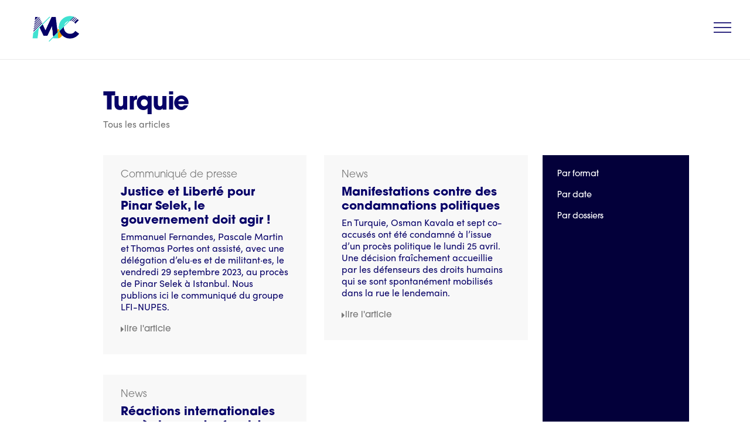

--- FILE ---
content_type: text/html; charset=UTF-8
request_url: https://lemondeencommun.info/tag/turquie/
body_size: 20450
content:
<!doctype html>
<html lang="fr-FR" prefix="og: https://ogp.me/ns#">
<head>
	<meta charset="UTF-8">
	<meta name="viewport" content="width=device-width, initial-scale=1">
	<link rel="profile" href="https://gmpg.org/xfn/11">
	
<!-- Optimisation des moteurs de recherche par Rank Math - https://rankmath.com/ -->
<title>Archives des Turquie - Le Monde en Commun</title>
<meta name="robots" content="index, follow, max-snippet:-1, max-video-preview:-1, max-image-preview:large"/>
<link rel="canonical" href="https://lemondeencommun.info/tag/turquie/" />
<meta property="og:locale" content="fr_FR" />
<meta property="og:type" content="article" />
<meta property="og:title" content="Archives des Turquie - Le Monde en Commun" />
<meta property="og:url" content="https://lemondeencommun.info/tag/turquie/" />
<meta name="twitter:card" content="summary_large_image" />
<meta name="twitter:title" content="Archives des Turquie - Le Monde en Commun" />
<meta name="twitter:label1" content="Articles" />
<meta name="twitter:data1" content="3" />
<script type="application/ld+json" class="rank-math-schema">{"@context":"https://schema.org","@graph":[{"@type":"Organization","@id":"https://lemondeencommun.info/#organization","name":"Le Monde en Commun","url":"https://lemondeencommun.info","logo":{"@type":"ImageObject","@id":"https://lemondeencommun.info/#logo","url":"https://lemondeencommun.info/wp-content/uploads/2020/04/Plan-de-travail-1-copie-19-scaled.jpg","contentUrl":"https://lemondeencommun.info/wp-content/uploads/2020/04/Plan-de-travail-1-copie-19-scaled.jpg","inLanguage":"fr-FR","width":"2560","height":"1440"}},{"@type":"WebSite","@id":"https://lemondeencommun.info/#website","url":"https://lemondeencommun.info","publisher":{"@id":"https://lemondeencommun.info/#organization"},"inLanguage":"fr-FR"},{"@type":"BreadcrumbList","@id":"https://lemondeencommun.info/tag/turquie/#breadcrumb","itemListElement":[{"@type":"ListItem","position":"1","item":{"@id":"https://lemondeencommun.info","name":"Accueil"}},{"@type":"ListItem","position":"2","item":{"@id":"https://lemondeencommun.info/tag/turquie/","name":"Turquie"}}]},{"@type":"CollectionPage","@id":"https://lemondeencommun.info/tag/turquie/#webpage","url":"https://lemondeencommun.info/tag/turquie/","name":"Archives des Turquie - Le Monde en Commun","isPartOf":{"@id":"https://lemondeencommun.info/#website"},"inLanguage":"fr-FR","breadcrumb":{"@id":"https://lemondeencommun.info/tag/turquie/#breadcrumb"}}]}</script>
<!-- /Extension Rank Math WordPress SEO -->

<link rel="alternate" type="application/rss+xml" title="Le Monde en Commun &raquo; Flux" href="https://lemondeencommun.info/feed/" />
<link rel="alternate" type="application/rss+xml" title="Le Monde en Commun &raquo; Flux des commentaires" href="https://lemondeencommun.info/comments/feed/" />
<link rel="alternate" type="application/rss+xml" title="Le Monde en Commun &raquo; Flux de l’étiquette Turquie" href="https://lemondeencommun.info/tag/turquie/feed/" />
<link rel="stylesheet" type="text/css" href="https://use.typekit.net/bky0gjo.css"><style id='wp-img-auto-sizes-contain-inline-css'>
img:is([sizes=auto i],[sizes^="auto," i]){contain-intrinsic-size:3000px 1500px}
/*# sourceURL=wp-img-auto-sizes-contain-inline-css */
</style>
<style id='wp-emoji-styles-inline-css'>

	img.wp-smiley, img.emoji {
		display: inline !important;
		border: none !important;
		box-shadow: none !important;
		height: 1em !important;
		width: 1em !important;
		margin: 0 0.07em !important;
		vertical-align: -0.1em !important;
		background: none !important;
		padding: 0 !important;
	}
/*# sourceURL=wp-emoji-styles-inline-css */
</style>
<link rel='stylesheet' id='wp-block-library-css' href='https://lemondeencommun.info/wp-includes/css/dist/block-library/style.min.css?ver=6.9' media='all' />
<style id='global-styles-inline-css'>
:root{--wp--preset--aspect-ratio--square: 1;--wp--preset--aspect-ratio--4-3: 4/3;--wp--preset--aspect-ratio--3-4: 3/4;--wp--preset--aspect-ratio--3-2: 3/2;--wp--preset--aspect-ratio--2-3: 2/3;--wp--preset--aspect-ratio--16-9: 16/9;--wp--preset--aspect-ratio--9-16: 9/16;--wp--preset--color--black: #000000;--wp--preset--color--cyan-bluish-gray: #abb8c3;--wp--preset--color--white: #ffffff;--wp--preset--color--pale-pink: #f78da7;--wp--preset--color--vivid-red: #cf2e2e;--wp--preset--color--luminous-vivid-orange: #ff6900;--wp--preset--color--luminous-vivid-amber: #fcb900;--wp--preset--color--light-green-cyan: #7bdcb5;--wp--preset--color--vivid-green-cyan: #00d084;--wp--preset--color--pale-cyan-blue: #8ed1fc;--wp--preset--color--vivid-cyan-blue: #0693e3;--wp--preset--color--vivid-purple: #9b51e0;--wp--preset--gradient--vivid-cyan-blue-to-vivid-purple: linear-gradient(135deg,rgb(6,147,227) 0%,rgb(155,81,224) 100%);--wp--preset--gradient--light-green-cyan-to-vivid-green-cyan: linear-gradient(135deg,rgb(122,220,180) 0%,rgb(0,208,130) 100%);--wp--preset--gradient--luminous-vivid-amber-to-luminous-vivid-orange: linear-gradient(135deg,rgb(252,185,0) 0%,rgb(255,105,0) 100%);--wp--preset--gradient--luminous-vivid-orange-to-vivid-red: linear-gradient(135deg,rgb(255,105,0) 0%,rgb(207,46,46) 100%);--wp--preset--gradient--very-light-gray-to-cyan-bluish-gray: linear-gradient(135deg,rgb(238,238,238) 0%,rgb(169,184,195) 100%);--wp--preset--gradient--cool-to-warm-spectrum: linear-gradient(135deg,rgb(74,234,220) 0%,rgb(151,120,209) 20%,rgb(207,42,186) 40%,rgb(238,44,130) 60%,rgb(251,105,98) 80%,rgb(254,248,76) 100%);--wp--preset--gradient--blush-light-purple: linear-gradient(135deg,rgb(255,206,236) 0%,rgb(152,150,240) 100%);--wp--preset--gradient--blush-bordeaux: linear-gradient(135deg,rgb(254,205,165) 0%,rgb(254,45,45) 50%,rgb(107,0,62) 100%);--wp--preset--gradient--luminous-dusk: linear-gradient(135deg,rgb(255,203,112) 0%,rgb(199,81,192) 50%,rgb(65,88,208) 100%);--wp--preset--gradient--pale-ocean: linear-gradient(135deg,rgb(255,245,203) 0%,rgb(182,227,212) 50%,rgb(51,167,181) 100%);--wp--preset--gradient--electric-grass: linear-gradient(135deg,rgb(202,248,128) 0%,rgb(113,206,126) 100%);--wp--preset--gradient--midnight: linear-gradient(135deg,rgb(2,3,129) 0%,rgb(40,116,252) 100%);--wp--preset--font-size--small: 13px;--wp--preset--font-size--medium: 20px;--wp--preset--font-size--large: 36px;--wp--preset--font-size--x-large: 42px;--wp--preset--spacing--20: 0.44rem;--wp--preset--spacing--30: 0.67rem;--wp--preset--spacing--40: 1rem;--wp--preset--spacing--50: 1.5rem;--wp--preset--spacing--60: 2.25rem;--wp--preset--spacing--70: 3.38rem;--wp--preset--spacing--80: 5.06rem;--wp--preset--shadow--natural: 6px 6px 9px rgba(0, 0, 0, 0.2);--wp--preset--shadow--deep: 12px 12px 50px rgba(0, 0, 0, 0.4);--wp--preset--shadow--sharp: 6px 6px 0px rgba(0, 0, 0, 0.2);--wp--preset--shadow--outlined: 6px 6px 0px -3px rgb(255, 255, 255), 6px 6px rgb(0, 0, 0);--wp--preset--shadow--crisp: 6px 6px 0px rgb(0, 0, 0);}:root { --wp--style--global--content-size: 800px;--wp--style--global--wide-size: 1200px; }:where(body) { margin: 0; }.wp-site-blocks > .alignleft { float: left; margin-right: 2em; }.wp-site-blocks > .alignright { float: right; margin-left: 2em; }.wp-site-blocks > .aligncenter { justify-content: center; margin-left: auto; margin-right: auto; }:where(.wp-site-blocks) > * { margin-block-start: 24px; margin-block-end: 0; }:where(.wp-site-blocks) > :first-child { margin-block-start: 0; }:where(.wp-site-blocks) > :last-child { margin-block-end: 0; }:root { --wp--style--block-gap: 24px; }:root :where(.is-layout-flow) > :first-child{margin-block-start: 0;}:root :where(.is-layout-flow) > :last-child{margin-block-end: 0;}:root :where(.is-layout-flow) > *{margin-block-start: 24px;margin-block-end: 0;}:root :where(.is-layout-constrained) > :first-child{margin-block-start: 0;}:root :where(.is-layout-constrained) > :last-child{margin-block-end: 0;}:root :where(.is-layout-constrained) > *{margin-block-start: 24px;margin-block-end: 0;}:root :where(.is-layout-flex){gap: 24px;}:root :where(.is-layout-grid){gap: 24px;}.is-layout-flow > .alignleft{float: left;margin-inline-start: 0;margin-inline-end: 2em;}.is-layout-flow > .alignright{float: right;margin-inline-start: 2em;margin-inline-end: 0;}.is-layout-flow > .aligncenter{margin-left: auto !important;margin-right: auto !important;}.is-layout-constrained > .alignleft{float: left;margin-inline-start: 0;margin-inline-end: 2em;}.is-layout-constrained > .alignright{float: right;margin-inline-start: 2em;margin-inline-end: 0;}.is-layout-constrained > .aligncenter{margin-left: auto !important;margin-right: auto !important;}.is-layout-constrained > :where(:not(.alignleft):not(.alignright):not(.alignfull)){max-width: var(--wp--style--global--content-size);margin-left: auto !important;margin-right: auto !important;}.is-layout-constrained > .alignwide{max-width: var(--wp--style--global--wide-size);}body .is-layout-flex{display: flex;}.is-layout-flex{flex-wrap: wrap;align-items: center;}.is-layout-flex > :is(*, div){margin: 0;}body .is-layout-grid{display: grid;}.is-layout-grid > :is(*, div){margin: 0;}body{padding-top: 0px;padding-right: 0px;padding-bottom: 0px;padding-left: 0px;}a:where(:not(.wp-element-button)){text-decoration: underline;}:root :where(.wp-element-button, .wp-block-button__link){background-color: #32373c;border-width: 0;color: #fff;font-family: inherit;font-size: inherit;font-style: inherit;font-weight: inherit;letter-spacing: inherit;line-height: inherit;padding-top: calc(0.667em + 2px);padding-right: calc(1.333em + 2px);padding-bottom: calc(0.667em + 2px);padding-left: calc(1.333em + 2px);text-decoration: none;text-transform: inherit;}.has-black-color{color: var(--wp--preset--color--black) !important;}.has-cyan-bluish-gray-color{color: var(--wp--preset--color--cyan-bluish-gray) !important;}.has-white-color{color: var(--wp--preset--color--white) !important;}.has-pale-pink-color{color: var(--wp--preset--color--pale-pink) !important;}.has-vivid-red-color{color: var(--wp--preset--color--vivid-red) !important;}.has-luminous-vivid-orange-color{color: var(--wp--preset--color--luminous-vivid-orange) !important;}.has-luminous-vivid-amber-color{color: var(--wp--preset--color--luminous-vivid-amber) !important;}.has-light-green-cyan-color{color: var(--wp--preset--color--light-green-cyan) !important;}.has-vivid-green-cyan-color{color: var(--wp--preset--color--vivid-green-cyan) !important;}.has-pale-cyan-blue-color{color: var(--wp--preset--color--pale-cyan-blue) !important;}.has-vivid-cyan-blue-color{color: var(--wp--preset--color--vivid-cyan-blue) !important;}.has-vivid-purple-color{color: var(--wp--preset--color--vivid-purple) !important;}.has-black-background-color{background-color: var(--wp--preset--color--black) !important;}.has-cyan-bluish-gray-background-color{background-color: var(--wp--preset--color--cyan-bluish-gray) !important;}.has-white-background-color{background-color: var(--wp--preset--color--white) !important;}.has-pale-pink-background-color{background-color: var(--wp--preset--color--pale-pink) !important;}.has-vivid-red-background-color{background-color: var(--wp--preset--color--vivid-red) !important;}.has-luminous-vivid-orange-background-color{background-color: var(--wp--preset--color--luminous-vivid-orange) !important;}.has-luminous-vivid-amber-background-color{background-color: var(--wp--preset--color--luminous-vivid-amber) !important;}.has-light-green-cyan-background-color{background-color: var(--wp--preset--color--light-green-cyan) !important;}.has-vivid-green-cyan-background-color{background-color: var(--wp--preset--color--vivid-green-cyan) !important;}.has-pale-cyan-blue-background-color{background-color: var(--wp--preset--color--pale-cyan-blue) !important;}.has-vivid-cyan-blue-background-color{background-color: var(--wp--preset--color--vivid-cyan-blue) !important;}.has-vivid-purple-background-color{background-color: var(--wp--preset--color--vivid-purple) !important;}.has-black-border-color{border-color: var(--wp--preset--color--black) !important;}.has-cyan-bluish-gray-border-color{border-color: var(--wp--preset--color--cyan-bluish-gray) !important;}.has-white-border-color{border-color: var(--wp--preset--color--white) !important;}.has-pale-pink-border-color{border-color: var(--wp--preset--color--pale-pink) !important;}.has-vivid-red-border-color{border-color: var(--wp--preset--color--vivid-red) !important;}.has-luminous-vivid-orange-border-color{border-color: var(--wp--preset--color--luminous-vivid-orange) !important;}.has-luminous-vivid-amber-border-color{border-color: var(--wp--preset--color--luminous-vivid-amber) !important;}.has-light-green-cyan-border-color{border-color: var(--wp--preset--color--light-green-cyan) !important;}.has-vivid-green-cyan-border-color{border-color: var(--wp--preset--color--vivid-green-cyan) !important;}.has-pale-cyan-blue-border-color{border-color: var(--wp--preset--color--pale-cyan-blue) !important;}.has-vivid-cyan-blue-border-color{border-color: var(--wp--preset--color--vivid-cyan-blue) !important;}.has-vivid-purple-border-color{border-color: var(--wp--preset--color--vivid-purple) !important;}.has-vivid-cyan-blue-to-vivid-purple-gradient-background{background: var(--wp--preset--gradient--vivid-cyan-blue-to-vivid-purple) !important;}.has-light-green-cyan-to-vivid-green-cyan-gradient-background{background: var(--wp--preset--gradient--light-green-cyan-to-vivid-green-cyan) !important;}.has-luminous-vivid-amber-to-luminous-vivid-orange-gradient-background{background: var(--wp--preset--gradient--luminous-vivid-amber-to-luminous-vivid-orange) !important;}.has-luminous-vivid-orange-to-vivid-red-gradient-background{background: var(--wp--preset--gradient--luminous-vivid-orange-to-vivid-red) !important;}.has-very-light-gray-to-cyan-bluish-gray-gradient-background{background: var(--wp--preset--gradient--very-light-gray-to-cyan-bluish-gray) !important;}.has-cool-to-warm-spectrum-gradient-background{background: var(--wp--preset--gradient--cool-to-warm-spectrum) !important;}.has-blush-light-purple-gradient-background{background: var(--wp--preset--gradient--blush-light-purple) !important;}.has-blush-bordeaux-gradient-background{background: var(--wp--preset--gradient--blush-bordeaux) !important;}.has-luminous-dusk-gradient-background{background: var(--wp--preset--gradient--luminous-dusk) !important;}.has-pale-ocean-gradient-background{background: var(--wp--preset--gradient--pale-ocean) !important;}.has-electric-grass-gradient-background{background: var(--wp--preset--gradient--electric-grass) !important;}.has-midnight-gradient-background{background: var(--wp--preset--gradient--midnight) !important;}.has-small-font-size{font-size: var(--wp--preset--font-size--small) !important;}.has-medium-font-size{font-size: var(--wp--preset--font-size--medium) !important;}.has-large-font-size{font-size: var(--wp--preset--font-size--large) !important;}.has-x-large-font-size{font-size: var(--wp--preset--font-size--x-large) !important;}
:root :where(.wp-block-pullquote){font-size: 1.5em;line-height: 1.6;}
/*# sourceURL=global-styles-inline-css */
</style>
<link rel='stylesheet' id='hello-elementor-css' href='https://lemondeencommun.info/wp-content/themes/hello-elementor/style.min.css?ver=3.2.1' media='all' />
<link rel='stylesheet' id='hello-elementor-theme-style-css' href='https://lemondeencommun.info/wp-content/themes/hello-elementor/theme.min.css?ver=3.2.1' media='all' />
<link rel='stylesheet' id='hello-elementor-header-footer-css' href='https://lemondeencommun.info/wp-content/themes/hello-elementor/header-footer.min.css?ver=3.2.1' media='all' />
<link rel='stylesheet' id='elementor-frontend-css' href='https://lemondeencommun.info/wp-content/plugins/elementor/assets/css/frontend.min.css?ver=3.33.3' media='all' />
<link rel='stylesheet' id='elementor-post-2061-css' href='https://lemondeencommun.info/wp-content/uploads/elementor/css/post-2061.css?ver=1764901530' media='all' />
<link rel='stylesheet' id='widget-image-css' href='https://lemondeencommun.info/wp-content/plugins/elementor/assets/css/widget-image.min.css?ver=3.33.3' media='all' />
<link rel='stylesheet' id='e-sticky-css' href='https://lemondeencommun.info/wp-content/plugins/elementor-pro/assets/css/modules/sticky.min.css?ver=3.33.2' media='all' />
<link rel='stylesheet' id='widget-heading-css' href='https://lemondeencommun.info/wp-content/plugins/elementor/assets/css/widget-heading.min.css?ver=3.33.3' media='all' />
<link rel='stylesheet' id='widget-nav-menu-css' href='https://lemondeencommun.info/wp-content/plugins/elementor-pro/assets/css/widget-nav-menu.min.css?ver=3.33.2' media='all' />
<link rel='stylesheet' id='widget-posts-css' href='https://lemondeencommun.info/wp-content/plugins/elementor-pro/assets/css/widget-posts.min.css?ver=3.33.2' media='all' />
<link rel='stylesheet' id='widget-share-buttons-css' href='https://lemondeencommun.info/wp-content/plugins/elementor-pro/assets/css/widget-share-buttons.min.css?ver=3.33.2' media='all' />
<link rel='stylesheet' id='e-apple-webkit-css' href='https://lemondeencommun.info/wp-content/plugins/elementor/assets/css/conditionals/apple-webkit.min.css?ver=3.33.3' media='all' />
<link rel='stylesheet' id='elementor-icons-shared-0-css' href='https://lemondeencommun.info/wp-content/plugins/elementor/assets/lib/font-awesome/css/fontawesome.min.css?ver=5.15.3' media='all' />
<link rel='stylesheet' id='elementor-icons-fa-solid-css' href='https://lemondeencommun.info/wp-content/plugins/elementor/assets/lib/font-awesome/css/solid.min.css?ver=5.15.3' media='all' />
<link rel='stylesheet' id='elementor-icons-fa-brands-css' href='https://lemondeencommun.info/wp-content/plugins/elementor/assets/lib/font-awesome/css/brands.min.css?ver=5.15.3' media='all' />
<link rel='stylesheet' id='e-animation-slideInUp-css' href='https://lemondeencommun.info/wp-content/plugins/elementor/assets/lib/animations/styles/slideInUp.min.css?ver=3.33.3' media='all' />
<link rel='stylesheet' id='e-popup-css' href='https://lemondeencommun.info/wp-content/plugins/elementor-pro/assets/css/conditionals/popup.min.css?ver=3.33.2' media='all' />
<link rel='stylesheet' id='widget-search-form-css' href='https://lemondeencommun.info/wp-content/plugins/elementor-pro/assets/css/widget-search-form.min.css?ver=3.33.2' media='all' />
<link rel='stylesheet' id='widget-icon-box-css' href='https://lemondeencommun.info/wp-content/plugins/elementor/assets/css/widget-icon-box.min.css?ver=3.33.3' media='all' />
<link rel='stylesheet' id='widget-toggle-css' href='https://lemondeencommun.info/wp-content/plugins/elementor/assets/css/widget-toggle.min.css?ver=3.33.3' media='all' />
<link rel='stylesheet' id='e-animation-zoomIn-css' href='https://lemondeencommun.info/wp-content/plugins/elementor/assets/lib/animations/styles/zoomIn.min.css?ver=3.33.3' media='all' />
<link rel='stylesheet' id='widget-divider-css' href='https://lemondeencommun.info/wp-content/plugins/elementor/assets/css/widget-divider.min.css?ver=3.33.3' media='all' />
<link rel='stylesheet' id='widget-form-css' href='https://lemondeencommun.info/wp-content/plugins/elementor-pro/assets/css/widget-form.min.css?ver=3.33.2' media='all' />
<link rel='stylesheet' id='e-animation-slideInLeft-css' href='https://lemondeencommun.info/wp-content/plugins/elementor/assets/lib/animations/styles/slideInLeft.min.css?ver=3.33.3' media='all' />
<link rel='stylesheet' id='e-animation-slideInRight-css' href='https://lemondeencommun.info/wp-content/plugins/elementor/assets/lib/animations/styles/slideInRight.min.css?ver=3.33.3' media='all' />
<link rel='stylesheet' id='jet-elements-css' href='https://lemondeencommun.info/wp-content/plugins/jet-elements/assets/css/jet-elements.css?ver=2.6.14' media='all' />
<link rel='stylesheet' id='jet-elements-skin-css' href='https://lemondeencommun.info/wp-content/plugins/jet-elements/assets/css/jet-elements-skin.css?ver=2.6.14' media='all' />
<link rel='stylesheet' id='elementor-icons-css' href='https://lemondeencommun.info/wp-content/plugins/elementor/assets/lib/eicons/css/elementor-icons.min.css?ver=5.44.0' media='all' />
<link rel='stylesheet' id='elementor-post-17865-css' href='https://lemondeencommun.info/wp-content/uploads/elementor/css/post-17865.css?ver=1764901626' media='all' />
<link rel='stylesheet' id='elementor-post-4369-css' href='https://lemondeencommun.info/wp-content/uploads/elementor/css/post-4369.css?ver=1764901531' media='all' />
<link rel='stylesheet' id='elementor-post-4283-css' href='https://lemondeencommun.info/wp-content/uploads/elementor/css/post-4283.css?ver=1764901966' media='all' />
<link rel='stylesheet' id='elementor-post-4249-css' href='https://lemondeencommun.info/wp-content/uploads/elementor/css/post-4249.css?ver=1764901531' media='all' />
<link rel='stylesheet' id='elementor-post-4236-css' href='https://lemondeencommun.info/wp-content/uploads/elementor/css/post-4236.css?ver=1764901531' media='all' />
<link rel='stylesheet' id='elementor-post-4223-css' href='https://lemondeencommun.info/wp-content/uploads/elementor/css/post-4223.css?ver=1764901531' media='all' />
<link rel='stylesheet' id='elementor-post-4161-css' href='https://lemondeencommun.info/wp-content/uploads/elementor/css/post-4161.css?ver=1764901531' media='all' />
<link rel='stylesheet' id='elementor-post-4141-css' href='https://lemondeencommun.info/wp-content/uploads/elementor/css/post-4141.css?ver=1764901531' media='all' />
<link rel='stylesheet' id='elementor-post-3737-css' href='https://lemondeencommun.info/wp-content/uploads/elementor/css/post-3737.css?ver=1764901531' media='all' />
<link rel='stylesheet' id='elementor-post-1113-css' href='https://lemondeencommun.info/wp-content/uploads/elementor/css/post-1113.css?ver=1764901531' media='all' />
<link rel='stylesheet' id='newsletter-css' href='https://lemondeencommun.info/wp-content/plugins/newsletter/style.css?ver=8.6.4' media='all' />
<link rel='stylesheet' id='sib-front-css-css' href='https://lemondeencommun.info/wp-content/plugins/mailin/css/mailin-front.css?ver=6.9' media='all' />
<link rel='stylesheet' id='ecs-styles-css' href='https://lemondeencommun.info/wp-content/plugins/ele-custom-skin/assets/css/ecs-style.css?ver=3.1.9' media='all' />
<link rel='stylesheet' id='elementor-post-2148-css' href='https://lemondeencommun.info/wp-content/uploads/elementor/css/post-2148.css?ver=1667584043' media='all' />
<link rel='stylesheet' id='elementor-post-2201-css' href='https://lemondeencommun.info/wp-content/uploads/elementor/css/post-2201.css?ver=1598533191' media='all' />
<link rel='stylesheet' id='elementor-post-2260-css' href='https://lemondeencommun.info/wp-content/uploads/elementor/css/post-2260.css?ver=1667584143' media='all' />
<link rel='stylesheet' id='elementor-post-2263-css' href='https://lemondeencommun.info/wp-content/uploads/elementor/css/post-2263.css?ver=1667583933' media='all' />
<link rel='stylesheet' id='elementor-post-2266-css' href='https://lemondeencommun.info/wp-content/uploads/elementor/css/post-2266.css?ver=1699557251' media='all' />
<link rel='stylesheet' id='elementor-post-2283-css' href='https://lemondeencommun.info/wp-content/uploads/elementor/css/post-2283.css?ver=1717158516' media='all' />
<link rel='stylesheet' id='elementor-post-2351-css' href='https://lemondeencommun.info/wp-content/uploads/elementor/css/post-2351.css?ver=1667579080' media='all' />
<link rel='stylesheet' id='elementor-post-2367-css' href='https://lemondeencommun.info/wp-content/uploads/elementor/css/post-2367.css?ver=1667579106' media='all' />
<link rel='stylesheet' id='elementor-post-2380-css' href='https://lemondeencommun.info/wp-content/uploads/elementor/css/post-2380.css?ver=1667579122' media='all' />
<link rel='stylesheet' id='elementor-post-2389-css' href='https://lemondeencommun.info/wp-content/uploads/elementor/css/post-2389.css?ver=1667579146' media='all' />
<link rel='stylesheet' id='elementor-post-2533-css' href='https://lemondeencommun.info/wp-content/uploads/elementor/css/post-2533.css?ver=1699636840' media='all' />
<link rel='stylesheet' id='elementor-post-2567-css' href='https://lemondeencommun.info/wp-content/uploads/elementor/css/post-2567.css?ver=1589914020' media='all' />
<link rel='stylesheet' id='elementor-post-2726-css' href='https://lemondeencommun.info/wp-content/uploads/elementor/css/post-2726.css?ver=1588102581' media='all' />
<link rel='stylesheet' id='elementor-post-3126-css' href='https://lemondeencommun.info/wp-content/uploads/elementor/css/post-3126.css?ver=1588435058' media='all' />
<link rel='stylesheet' id='elementor-post-3147-css' href='https://lemondeencommun.info/wp-content/uploads/elementor/css/post-3147.css?ver=1588435769' media='all' />
<link rel='stylesheet' id='elementor-post-3157-css' href='https://lemondeencommun.info/wp-content/uploads/elementor/css/post-3157.css?ver=1588436355' media='all' />
<link rel='stylesheet' id='elementor-post-3170-css' href='https://lemondeencommun.info/wp-content/uploads/elementor/css/post-3170.css?ver=1588436848' media='all' />
<link rel='stylesheet' id='elementor-post-3177-css' href='https://lemondeencommun.info/wp-content/uploads/elementor/css/post-3177.css?ver=1588437341' media='all' />
<link rel='stylesheet' id='elementor-post-3281-css' href='https://lemondeencommun.info/wp-content/uploads/elementor/css/post-3281.css?ver=1588522400' media='all' />
<link rel='stylesheet' id='elementor-post-3405-css' href='https://lemondeencommun.info/wp-content/uploads/elementor/css/post-3405.css?ver=1589280495' media='all' />
<link rel='stylesheet' id='elementor-post-4376-css' href='https://lemondeencommun.info/wp-content/uploads/elementor/css/post-4376.css?ver=1592571722' media='all' />
<link rel='stylesheet' id='elementor-icons-fa-regular-css' href='https://lemondeencommun.info/wp-content/plugins/elementor/assets/lib/font-awesome/css/regular.min.css?ver=5.15.3' media='all' />
<script src="https://lemondeencommun.info/wp-includes/js/jquery/jquery.min.js?ver=3.7.1" id="jquery-core-js"></script>
<script src="https://lemondeencommun.info/wp-includes/js/jquery/jquery-migrate.min.js?ver=3.4.1" id="jquery-migrate-js"></script>
<script id="ecs_ajax_load-js-extra">
var ecs_ajax_params = {"ajaxurl":"https://lemondeencommun.info/wp-admin/admin-ajax.php","posts":"{\"tag\":\"turquie\",\"error\":\"\",\"m\":\"\",\"p\":0,\"post_parent\":\"\",\"subpost\":\"\",\"subpost_id\":\"\",\"attachment\":\"\",\"attachment_id\":0,\"name\":\"\",\"pagename\":\"\",\"page_id\":0,\"second\":\"\",\"minute\":\"\",\"hour\":\"\",\"day\":0,\"monthnum\":0,\"year\":0,\"w\":0,\"category_name\":\"\",\"cat\":\"\",\"tag_id\":811,\"author\":\"\",\"author_name\":\"\",\"feed\":\"\",\"tb\":\"\",\"paged\":0,\"meta_key\":\"\",\"meta_value\":\"\",\"preview\":\"\",\"s\":\"\",\"sentence\":\"\",\"title\":\"\",\"fields\":\"all\",\"menu_order\":\"\",\"embed\":\"\",\"category__in\":[],\"category__not_in\":[],\"category__and\":[],\"post__in\":[],\"post__not_in\":[],\"post_name__in\":[],\"tag__in\":[],\"tag__not_in\":[],\"tag__and\":[],\"tag_slug__in\":[\"turquie\"],\"tag_slug__and\":[],\"post_parent__in\":[],\"post_parent__not_in\":[],\"author__in\":[],\"author__not_in\":[],\"search_columns\":[],\"ignore_sticky_posts\":false,\"suppress_filters\":false,\"cache_results\":true,\"update_post_term_cache\":true,\"update_menu_item_cache\":false,\"lazy_load_term_meta\":true,\"update_post_meta_cache\":true,\"post_type\":\"\",\"posts_per_page\":10,\"nopaging\":false,\"comments_per_page\":\"50\",\"no_found_rows\":false,\"order\":\"DESC\"}"};
//# sourceURL=ecs_ajax_load-js-extra
</script>
<script src="https://lemondeencommun.info/wp-content/plugins/ele-custom-skin/assets/js/ecs_ajax_pagination.js?ver=3.1.9" id="ecs_ajax_load-js"></script>
<script id="sib-front-js-js-extra">
var sibErrMsg = {"invalidMail":"Veuillez entrer une adresse e-mail valide.","requiredField":"Veuillez compl\u00e9ter les champs obligatoires.","invalidDateFormat":"Veuillez entrer une date valide.","invalidSMSFormat":"Veuillez entrer une num\u00e9ro de t\u00e9l\u00e9phone valide."};
var ajax_sib_front_object = {"ajax_url":"https://lemondeencommun.info/wp-admin/admin-ajax.php","ajax_nonce":"781d902c81","flag_url":"https://lemondeencommun.info/wp-content/plugins/mailin/img/flags/"};
//# sourceURL=sib-front-js-js-extra
</script>
<script src="https://lemondeencommun.info/wp-content/plugins/mailin/js/mailin-front.js?ver=1761920706" id="sib-front-js-js"></script>
<script src="https://lemondeencommun.info/wp-content/plugins/ele-custom-skin/assets/js/ecs.js?ver=3.1.9" id="ecs-script-js"></script>
<link rel="https://api.w.org/" href="https://lemondeencommun.info/wp-json/" /><link rel="alternate" title="JSON" type="application/json" href="https://lemondeencommun.info/wp-json/wp/v2/tags/811" /><link rel="EditURI" type="application/rsd+xml" title="RSD" href="https://lemondeencommun.info/xmlrpc.php?rsd" />
<meta name="generator" content="WordPress 6.9" />
<meta name="generator" content="Elementor 3.33.3; features: additional_custom_breakpoints; settings: css_print_method-external, google_font-enabled, font_display-auto">
			<style>
				.e-con.e-parent:nth-of-type(n+4):not(.e-lazyloaded):not(.e-no-lazyload),
				.e-con.e-parent:nth-of-type(n+4):not(.e-lazyloaded):not(.e-no-lazyload) * {
					background-image: none !important;
				}
				@media screen and (max-height: 1024px) {
					.e-con.e-parent:nth-of-type(n+3):not(.e-lazyloaded):not(.e-no-lazyload),
					.e-con.e-parent:nth-of-type(n+3):not(.e-lazyloaded):not(.e-no-lazyload) * {
						background-image: none !important;
					}
				}
				@media screen and (max-height: 640px) {
					.e-con.e-parent:nth-of-type(n+2):not(.e-lazyloaded):not(.e-no-lazyload),
					.e-con.e-parent:nth-of-type(n+2):not(.e-lazyloaded):not(.e-no-lazyload) * {
						background-image: none !important;
					}
				}
			</style>
			<link rel="icon" href="https://lemondeencommun.info/wp-content/uploads/2020/05/cropped-MC-favicon-32x32.png" sizes="32x32" />
<link rel="icon" href="https://lemondeencommun.info/wp-content/uploads/2020/05/cropped-MC-favicon-192x192.png" sizes="192x192" />
<link rel="apple-touch-icon" href="https://lemondeencommun.info/wp-content/uploads/2020/05/cropped-MC-favicon-180x180.png" />
<meta name="msapplication-TileImage" content="https://lemondeencommun.info/wp-content/uploads/2020/05/cropped-MC-favicon-270x270.png" />
</head>
<body class="archive tag tag-turquie tag-811 wp-embed-responsive wp-theme-hello-elementor elementor-page-4283 elementor-default elementor-template-full-width elementor-kit-2061">


<a class="skip-link screen-reader-text" href="#content">Aller au contenu</a>

		<header data-elementor-type="header" data-elementor-id="17865" class="elementor elementor-17865 elementor-location-header" data-elementor-post-type="elementor_library">
			<div class="elementor-element elementor-element-95d09c9 e-con-full e-flex e-con e-parent" data-id="95d09c9" data-element_type="container" data-settings="{&quot;jet_parallax_layout_list&quot;:[{&quot;jet_parallax_layout_image&quot;:{&quot;url&quot;:&quot;&quot;,&quot;id&quot;:&quot;&quot;,&quot;size&quot;:&quot;&quot;},&quot;_id&quot;:&quot;af45c28&quot;,&quot;jet_parallax_layout_image_tablet&quot;:{&quot;url&quot;:&quot;&quot;,&quot;id&quot;:&quot;&quot;,&quot;size&quot;:&quot;&quot;},&quot;jet_parallax_layout_image_mobile&quot;:{&quot;url&quot;:&quot;&quot;,&quot;id&quot;:&quot;&quot;,&quot;size&quot;:&quot;&quot;},&quot;jet_parallax_layout_speed&quot;:{&quot;unit&quot;:&quot;%&quot;,&quot;size&quot;:50,&quot;sizes&quot;:[]},&quot;jet_parallax_layout_type&quot;:&quot;scroll&quot;,&quot;jet_parallax_layout_direction&quot;:null,&quot;jet_parallax_layout_fx_direction&quot;:null,&quot;jet_parallax_layout_z_index&quot;:&quot;&quot;,&quot;jet_parallax_layout_bg_x&quot;:50,&quot;jet_parallax_layout_bg_y&quot;:50,&quot;jet_parallax_layout_bg_size&quot;:&quot;auto&quot;,&quot;jet_parallax_layout_animation_prop&quot;:&quot;transform&quot;,&quot;jet_parallax_layout_on&quot;:[&quot;desktop&quot;,&quot;tablet&quot;],&quot;jet_parallax_layout_bg_x_tablet&quot;:&quot;&quot;,&quot;jet_parallax_layout_bg_x_mobile&quot;:&quot;&quot;,&quot;jet_parallax_layout_bg_y_tablet&quot;:&quot;&quot;,&quot;jet_parallax_layout_bg_y_mobile&quot;:&quot;&quot;,&quot;jet_parallax_layout_bg_size_tablet&quot;:&quot;&quot;,&quot;jet_parallax_layout_bg_size_mobile&quot;:&quot;&quot;}],&quot;background_background&quot;:&quot;classic&quot;,&quot;sticky&quot;:&quot;top&quot;,&quot;sticky_on&quot;:[&quot;desktop&quot;,&quot;tablet&quot;,&quot;mobile&quot;],&quot;sticky_offset&quot;:0,&quot;sticky_effects_offset&quot;:0,&quot;sticky_anchor_link_offset&quot;:0}">
		<div class="elementor-element elementor-element-5f873de e-con-full e-flex e-con e-child" data-id="5f873de" data-element_type="container" data-settings="{&quot;jet_parallax_layout_list&quot;:[]}">
				<div class="elementor-element elementor-element-37a2416 elementor-widget__width-inherit elementor-widget elementor-widget-image" data-id="37a2416" data-element_type="widget" data-widget_type="image.default">
				<div class="elementor-widget-container">
																<a href="https://lemondeencommun.info">
							<img fetchpriority="high" width="727" height="727" src="https://lemondeencommun.info/wp-content/uploads/2020/04/GLITCH-MOCO-FAVICON-1.png" class="attachment-large size-large wp-image-2053" alt="" srcset="https://lemondeencommun.info/wp-content/uploads/2020/04/GLITCH-MOCO-FAVICON-1.png 727w, https://lemondeencommun.info/wp-content/uploads/2020/04/GLITCH-MOCO-FAVICON-1-300x300.png 300w, https://lemondeencommun.info/wp-content/uploads/2020/04/GLITCH-MOCO-FAVICON-1-150x150.png 150w" sizes="(max-width: 727px) 100vw, 727px" />								</a>
															</div>
				</div>
				</div>
		<div class="elementor-element elementor-element-cdc955b e-con-full e-flex e-con e-child" data-id="cdc955b" data-element_type="container" data-settings="{&quot;jet_parallax_layout_list&quot;:[]}">
				<div class="elementor-element elementor-element-5cd2560 elementor-view-default elementor-widget elementor-widget-icon" data-id="5cd2560" data-element_type="widget" data-widget_type="icon.default">
				<div class="elementor-widget-container">
							<div class="elementor-icon-wrapper">
			<a class="elementor-icon" href="#elementor-action%3Aaction%3Dpopup%3Aopen%26settings%3DeyJpZCI6IjExMTMiLCJ0b2dnbGUiOmZhbHNlfQ%3D%3D">
			<svg xmlns="http://www.w3.org/2000/svg" id="Calque_1" data-name="Calque 1" viewBox="0 0 648.57 385.75"><rect width="648.57" height="35.91"></rect><rect y="174.92" width="648.57" height="35.91"></rect><rect y="349.83" width="648.57" height="35.91"></rect></svg>			</a>
		</div>
						</div>
				</div>
				</div>
				</div>
				</header>
				<div data-elementor-type="archive" data-elementor-id="4283" class="elementor elementor-4283 elementor-location-archive" data-elementor-post-type="elementor_library">
					<section class="elementor-section elementor-top-section elementor-element elementor-element-24b21e6a elementor-section-full_width elementor-section-height-min-height elementor-section-items-stretch elementor-section-height-default" data-id="24b21e6a" data-element_type="section" data-settings="{&quot;jet_parallax_layout_list&quot;:[{&quot;jet_parallax_layout_image&quot;:{&quot;url&quot;:&quot;&quot;,&quot;id&quot;:&quot;&quot;,&quot;size&quot;:&quot;&quot;},&quot;_id&quot;:&quot;686c2fc&quot;,&quot;jet_parallax_layout_image_tablet&quot;:{&quot;url&quot;:&quot;&quot;,&quot;id&quot;:&quot;&quot;,&quot;size&quot;:&quot;&quot;},&quot;jet_parallax_layout_image_mobile&quot;:{&quot;url&quot;:&quot;&quot;,&quot;id&quot;:&quot;&quot;,&quot;size&quot;:&quot;&quot;},&quot;jet_parallax_layout_speed&quot;:{&quot;unit&quot;:&quot;%&quot;,&quot;size&quot;:50,&quot;sizes&quot;:[]},&quot;jet_parallax_layout_type&quot;:&quot;scroll&quot;,&quot;jet_parallax_layout_direction&quot;:null,&quot;jet_parallax_layout_fx_direction&quot;:null,&quot;jet_parallax_layout_z_index&quot;:&quot;&quot;,&quot;jet_parallax_layout_bg_x&quot;:50,&quot;jet_parallax_layout_bg_y&quot;:50,&quot;jet_parallax_layout_bg_size&quot;:&quot;auto&quot;,&quot;jet_parallax_layout_animation_prop&quot;:&quot;transform&quot;,&quot;jet_parallax_layout_on&quot;:[&quot;desktop&quot;,&quot;tablet&quot;],&quot;jet_parallax_layout_bg_x_tablet&quot;:&quot;&quot;,&quot;jet_parallax_layout_bg_x_mobile&quot;:&quot;&quot;,&quot;jet_parallax_layout_bg_y_tablet&quot;:&quot;&quot;,&quot;jet_parallax_layout_bg_y_mobile&quot;:&quot;&quot;,&quot;jet_parallax_layout_bg_size_tablet&quot;:&quot;&quot;,&quot;jet_parallax_layout_bg_size_mobile&quot;:&quot;&quot;}]}">
						<div class="elementor-container elementor-column-gap-no">
					<div class="elementor-column elementor-col-50 elementor-top-column elementor-element elementor-element-37bea83f" data-id="37bea83f" data-element_type="column">
			<div class="elementor-widget-wrap">
							</div>
		</div>
				<div class="elementor-column elementor-col-50 elementor-top-column elementor-element elementor-element-51dbc03c" data-id="51dbc03c" data-element_type="column">
			<div class="elementor-widget-wrap elementor-element-populated">
						<section class="elementor-section elementor-inner-section elementor-element elementor-element-7150949d elementor-section-boxed elementor-section-height-default elementor-section-height-default" data-id="7150949d" data-element_type="section" data-settings="{&quot;jet_parallax_layout_list&quot;:[{&quot;jet_parallax_layout_image&quot;:{&quot;url&quot;:&quot;&quot;,&quot;id&quot;:&quot;&quot;,&quot;size&quot;:&quot;&quot;},&quot;_id&quot;:&quot;aaa5205&quot;,&quot;jet_parallax_layout_image_tablet&quot;:{&quot;url&quot;:&quot;&quot;,&quot;id&quot;:&quot;&quot;,&quot;size&quot;:&quot;&quot;},&quot;jet_parallax_layout_image_mobile&quot;:{&quot;url&quot;:&quot;&quot;,&quot;id&quot;:&quot;&quot;,&quot;size&quot;:&quot;&quot;},&quot;jet_parallax_layout_speed&quot;:{&quot;unit&quot;:&quot;%&quot;,&quot;size&quot;:50,&quot;sizes&quot;:[]},&quot;jet_parallax_layout_type&quot;:&quot;scroll&quot;,&quot;jet_parallax_layout_direction&quot;:null,&quot;jet_parallax_layout_fx_direction&quot;:null,&quot;jet_parallax_layout_z_index&quot;:&quot;&quot;,&quot;jet_parallax_layout_bg_x&quot;:50,&quot;jet_parallax_layout_bg_y&quot;:50,&quot;jet_parallax_layout_bg_size&quot;:&quot;auto&quot;,&quot;jet_parallax_layout_animation_prop&quot;:&quot;transform&quot;,&quot;jet_parallax_layout_on&quot;:[&quot;desktop&quot;,&quot;tablet&quot;],&quot;jet_parallax_layout_bg_x_tablet&quot;:&quot;&quot;,&quot;jet_parallax_layout_bg_x_mobile&quot;:&quot;&quot;,&quot;jet_parallax_layout_bg_y_tablet&quot;:&quot;&quot;,&quot;jet_parallax_layout_bg_y_mobile&quot;:&quot;&quot;,&quot;jet_parallax_layout_bg_size_tablet&quot;:&quot;&quot;,&quot;jet_parallax_layout_bg_size_mobile&quot;:&quot;&quot;}]}">
						<div class="elementor-container elementor-column-gap-default">
					<div class="elementor-column elementor-col-100 elementor-inner-column elementor-element elementor-element-7268e020" data-id="7268e020" data-element_type="column">
			<div class="elementor-widget-wrap elementor-element-populated">
						<div class="elementor-element elementor-element-2e65d269 elementor-widget elementor-widget-heading" data-id="2e65d269" data-element_type="widget" data-widget_type="heading.default">
				<div class="elementor-widget-container">
					<h2 class="elementor-heading-title elementor-size-default">Turquie</h2>				</div>
				</div>
				<div class="elementor-element elementor-element-62f09f63 elementor-widget elementor-widget-text-editor" data-id="62f09f63" data-element_type="widget" data-widget_type="text-editor.default">
				<div class="elementor-widget-container">
									<p>Tous les articles </p>								</div>
				</div>
					</div>
		</div>
					</div>
		</section>
				<section class="elementor-section elementor-inner-section elementor-element elementor-element-3abaf87c elementor-section-boxed elementor-section-height-default elementor-section-height-default" data-id="3abaf87c" data-element_type="section" data-settings="{&quot;jet_parallax_layout_list&quot;:[{&quot;jet_parallax_layout_image&quot;:{&quot;url&quot;:&quot;&quot;,&quot;id&quot;:&quot;&quot;,&quot;size&quot;:&quot;&quot;},&quot;_id&quot;:&quot;aaa5205&quot;,&quot;jet_parallax_layout_image_tablet&quot;:{&quot;url&quot;:&quot;&quot;,&quot;id&quot;:&quot;&quot;,&quot;size&quot;:&quot;&quot;},&quot;jet_parallax_layout_image_mobile&quot;:{&quot;url&quot;:&quot;&quot;,&quot;id&quot;:&quot;&quot;,&quot;size&quot;:&quot;&quot;},&quot;jet_parallax_layout_speed&quot;:{&quot;unit&quot;:&quot;%&quot;,&quot;size&quot;:50,&quot;sizes&quot;:[]},&quot;jet_parallax_layout_type&quot;:&quot;scroll&quot;,&quot;jet_parallax_layout_direction&quot;:null,&quot;jet_parallax_layout_fx_direction&quot;:null,&quot;jet_parallax_layout_z_index&quot;:&quot;&quot;,&quot;jet_parallax_layout_bg_x&quot;:50,&quot;jet_parallax_layout_bg_y&quot;:50,&quot;jet_parallax_layout_bg_size&quot;:&quot;auto&quot;,&quot;jet_parallax_layout_animation_prop&quot;:&quot;transform&quot;,&quot;jet_parallax_layout_on&quot;:[&quot;desktop&quot;,&quot;tablet&quot;],&quot;jet_parallax_layout_bg_x_tablet&quot;:&quot;&quot;,&quot;jet_parallax_layout_bg_x_mobile&quot;:&quot;&quot;,&quot;jet_parallax_layout_bg_y_tablet&quot;:&quot;&quot;,&quot;jet_parallax_layout_bg_y_mobile&quot;:&quot;&quot;,&quot;jet_parallax_layout_bg_size_tablet&quot;:&quot;&quot;,&quot;jet_parallax_layout_bg_size_mobile&quot;:&quot;&quot;}]}">
						<div class="elementor-container elementor-column-gap-default">
					<div class="elementor-column elementor-col-50 elementor-inner-column elementor-element elementor-element-3af0fa14" data-id="3af0fa14" data-element_type="column">
			<div class="elementor-widget-wrap elementor-element-populated">
						<div class="elementor-element elementor-element-22889d82 elementor-grid-2 elementor-posts--thumbnail-top elementor-grid-tablet-2 elementor-grid-mobile-1 elementor-widget elementor-widget-posts" data-id="22889d82" data-element_type="widget" data-settings="{&quot;custom_columns&quot;:&quot;2&quot;,&quot;custom_columns_tablet&quot;:&quot;2&quot;,&quot;custom_columns_mobile&quot;:&quot;1&quot;,&quot;custom_row_gap&quot;:{&quot;unit&quot;:&quot;px&quot;,&quot;size&quot;:35,&quot;sizes&quot;:[]},&quot;custom_row_gap_tablet&quot;:{&quot;unit&quot;:&quot;px&quot;,&quot;size&quot;:&quot;&quot;,&quot;sizes&quot;:[]},&quot;custom_row_gap_mobile&quot;:{&quot;unit&quot;:&quot;px&quot;,&quot;size&quot;:&quot;&quot;,&quot;sizes&quot;:[]}}" data-widget_type="posts.custom">
				<div class="elementor-widget-container">
					      <div class="ecs-posts elementor-posts-container elementor-posts   elementor-grid elementor-posts--skin-custom" data-settings="{&quot;current_page&quot;:1,&quot;max_num_pages&quot;:1,&quot;load_method&quot;:&quot;numbers&quot;,&quot;widget_id&quot;:&quot;22889d82&quot;,&quot;post_id&quot;:16492,&quot;theme_id&quot;:4283,&quot;change_url&quot;:false,&quot;reinit_js&quot;:false}">
      		<article id="post-16492" class="elementor-post elementor-grid-item ecs-post-loop post-16492 post type-post status-publish format-standard has-post-thumbnail hentry category-la-redaction category-communiques-de-presse category-contre-le-lawfare category-turquie tag-turquie">
				<div data-elementor-type="loop" data-elementor-id="3281" class="elementor elementor-3281 elementor-location-archive post-16492 post type-post status-publish format-standard has-post-thumbnail hentry category-la-redaction category-communiques-de-presse category-contre-le-lawfare category-turquie tag-turquie" data-elementor-post-type="elementor_library">
					<section class="elementor-section elementor-top-section elementor-element elementor-element-1eeb5f47 elementor-section-full_width elementor-section-height-default elementor-section-height-default" data-id="1eeb5f47" data-element_type="section" data-settings="{&quot;jet_parallax_layout_list&quot;:[{&quot;jet_parallax_layout_image&quot;:{&quot;url&quot;:&quot;&quot;,&quot;id&quot;:&quot;&quot;,&quot;size&quot;:&quot;&quot;},&quot;_id&quot;:&quot;1210552&quot;,&quot;jet_parallax_layout_image_tablet&quot;:{&quot;url&quot;:&quot;&quot;,&quot;id&quot;:&quot;&quot;,&quot;size&quot;:&quot;&quot;},&quot;jet_parallax_layout_image_mobile&quot;:{&quot;url&quot;:&quot;&quot;,&quot;id&quot;:&quot;&quot;,&quot;size&quot;:&quot;&quot;},&quot;jet_parallax_layout_speed&quot;:{&quot;unit&quot;:&quot;%&quot;,&quot;size&quot;:50,&quot;sizes&quot;:[]},&quot;jet_parallax_layout_type&quot;:&quot;scroll&quot;,&quot;jet_parallax_layout_direction&quot;:null,&quot;jet_parallax_layout_fx_direction&quot;:null,&quot;jet_parallax_layout_z_index&quot;:&quot;&quot;,&quot;jet_parallax_layout_bg_x&quot;:50,&quot;jet_parallax_layout_bg_y&quot;:50,&quot;jet_parallax_layout_bg_size&quot;:&quot;auto&quot;,&quot;jet_parallax_layout_animation_prop&quot;:&quot;transform&quot;,&quot;jet_parallax_layout_on&quot;:[&quot;desktop&quot;,&quot;tablet&quot;],&quot;jet_parallax_layout_bg_x_tablet&quot;:&quot;&quot;,&quot;jet_parallax_layout_bg_x_mobile&quot;:&quot;&quot;,&quot;jet_parallax_layout_bg_y_tablet&quot;:&quot;&quot;,&quot;jet_parallax_layout_bg_y_mobile&quot;:&quot;&quot;,&quot;jet_parallax_layout_bg_size_tablet&quot;:&quot;&quot;,&quot;jet_parallax_layout_bg_size_mobile&quot;:&quot;&quot;}],&quot;background_background&quot;:&quot;classic&quot;}">
						<div class="elementor-container elementor-column-gap-default">
					<div class="elementor-column elementor-col-100 elementor-top-column elementor-element elementor-element-2e473580" data-id="2e473580" data-element_type="column" data-settings="{&quot;background_background&quot;:&quot;classic&quot;}">
			<div class="elementor-widget-wrap elementor-element-populated">
						<section class="elementor-section elementor-inner-section elementor-element elementor-element-4ce478e2 elementor-section-full_width elementor-section-height-default elementor-section-height-default" data-id="4ce478e2" data-element_type="section" data-settings="{&quot;jet_parallax_layout_list&quot;:[{&quot;jet_parallax_layout_image&quot;:{&quot;url&quot;:&quot;&quot;,&quot;id&quot;:&quot;&quot;,&quot;size&quot;:&quot;&quot;},&quot;_id&quot;:&quot;998abcd&quot;,&quot;jet_parallax_layout_image_tablet&quot;:{&quot;url&quot;:&quot;&quot;,&quot;id&quot;:&quot;&quot;,&quot;size&quot;:&quot;&quot;},&quot;jet_parallax_layout_image_mobile&quot;:{&quot;url&quot;:&quot;&quot;,&quot;id&quot;:&quot;&quot;,&quot;size&quot;:&quot;&quot;},&quot;jet_parallax_layout_speed&quot;:{&quot;unit&quot;:&quot;%&quot;,&quot;size&quot;:50,&quot;sizes&quot;:[]},&quot;jet_parallax_layout_type&quot;:&quot;scroll&quot;,&quot;jet_parallax_layout_direction&quot;:null,&quot;jet_parallax_layout_fx_direction&quot;:null,&quot;jet_parallax_layout_z_index&quot;:&quot;&quot;,&quot;jet_parallax_layout_bg_x&quot;:50,&quot;jet_parallax_layout_bg_y&quot;:50,&quot;jet_parallax_layout_bg_size&quot;:&quot;auto&quot;,&quot;jet_parallax_layout_animation_prop&quot;:&quot;transform&quot;,&quot;jet_parallax_layout_on&quot;:[&quot;desktop&quot;,&quot;tablet&quot;],&quot;jet_parallax_layout_bg_x_tablet&quot;:&quot;&quot;,&quot;jet_parallax_layout_bg_x_mobile&quot;:&quot;&quot;,&quot;jet_parallax_layout_bg_y_tablet&quot;:&quot;&quot;,&quot;jet_parallax_layout_bg_y_mobile&quot;:&quot;&quot;,&quot;jet_parallax_layout_bg_size_tablet&quot;:&quot;&quot;,&quot;jet_parallax_layout_bg_size_mobile&quot;:&quot;&quot;}],&quot;background_background&quot;:&quot;classic&quot;}">
						<div class="elementor-container elementor-column-gap-default">
					<div class="elementor-column elementor-col-100 elementor-inner-column elementor-element elementor-element-13528046" data-id="13528046" data-element_type="column" data-settings="{&quot;background_background&quot;:&quot;classic&quot;}">
			<div class="elementor-widget-wrap elementor-element-populated">
						<div class="elementor-element elementor-element-2336bf3 elementor-widget elementor-widget-post-info" data-id="2336bf3" data-element_type="widget" data-widget_type="post-info.default">
				<div class="elementor-widget-container">
							<ul class="elementor-inline-items elementor-icon-list-items elementor-post-info">
								<li class="elementor-icon-list-item elementor-repeater-item-737f289 elementor-inline-item">
													<span class="elementor-icon-list-text elementor-post-info__item elementor-post-info__item--type-custom">
										Communiqué de presse					</span>
								</li>
				</ul>
						</div>
				</div>
				<div class="elementor-element elementor-element-61cf3a25 elementor-widget elementor-widget-theme-post-title elementor-page-title elementor-widget-heading" data-id="61cf3a25" data-element_type="widget" data-widget_type="theme-post-title.default">
				<div class="elementor-widget-container">
					<h1 class="elementor-heading-title elementor-size-default"><a href="https://lemondeencommun.info/justice-et-liberte-pour-pinar-selek-le-gouvernement-doit-agir/">Justice et Liberté pour Pinar Selek, le gouvernement doit agir !</a></h1>				</div>
				</div>
				<div class="elementor-element elementor-element-a5f29b4 elementor-widget elementor-widget-theme-post-excerpt" data-id="a5f29b4" data-element_type="widget" data-widget_type="theme-post-excerpt.default">
				<div class="elementor-widget-container">
					Emmanuel Fernandes, Pascale Martin et Thomas Portes ont assisté, avec une délégation d’elu·es et de militant·es, le vendredi 29 septembre 2023, au procès de Pinar Selek à Istanbul. Nous publions ici le communiqué du groupe LFI-NUPES.				</div>
				</div>
				<div class="elementor-element elementor-element-a54ad99 elementor-widget elementor-widget-button" data-id="a54ad99" data-element_type="widget" data-widget_type="button.default">
				<div class="elementor-widget-container">
									<div class="elementor-button-wrapper">
					<a class="elementor-button elementor-button-link elementor-size-sm" href="https://lemondeencommun.info/justice-et-liberte-pour-pinar-selek-le-gouvernement-doit-agir/">
						<span class="elementor-button-content-wrapper">
						<span class="elementor-button-icon">
				<i aria-hidden="true" class="fas fa-caret-right"></i>			</span>
									<span class="elementor-button-text">lire l'article</span>
					</span>
					</a>
				</div>
								</div>
				</div>
					</div>
		</div>
					</div>
		</section>
					</div>
		</div>
					</div>
		</section>
				</div>
				</article>
				<article id="post-15296" class="elementor-post elementor-grid-item ecs-post-loop post-15296 post type-post status-publish format-standard has-post-thumbnail hentry category-la-redaction category-en-direct category-news category-turquie tag-turquie">
				<div data-elementor-type="loop" data-elementor-id="3281" class="elementor elementor-3281 elementor-location-archive post-15296 post type-post status-publish format-standard has-post-thumbnail hentry category-la-redaction category-en-direct category-news category-turquie tag-turquie" data-elementor-post-type="elementor_library">
					<section class="elementor-section elementor-top-section elementor-element elementor-element-1eeb5f47 elementor-section-full_width elementor-section-height-default elementor-section-height-default" data-id="1eeb5f47" data-element_type="section" data-settings="{&quot;jet_parallax_layout_list&quot;:[{&quot;jet_parallax_layout_image&quot;:{&quot;url&quot;:&quot;&quot;,&quot;id&quot;:&quot;&quot;,&quot;size&quot;:&quot;&quot;},&quot;_id&quot;:&quot;1210552&quot;,&quot;jet_parallax_layout_image_tablet&quot;:{&quot;url&quot;:&quot;&quot;,&quot;id&quot;:&quot;&quot;,&quot;size&quot;:&quot;&quot;},&quot;jet_parallax_layout_image_mobile&quot;:{&quot;url&quot;:&quot;&quot;,&quot;id&quot;:&quot;&quot;,&quot;size&quot;:&quot;&quot;},&quot;jet_parallax_layout_speed&quot;:{&quot;unit&quot;:&quot;%&quot;,&quot;size&quot;:50,&quot;sizes&quot;:[]},&quot;jet_parallax_layout_type&quot;:&quot;scroll&quot;,&quot;jet_parallax_layout_direction&quot;:null,&quot;jet_parallax_layout_fx_direction&quot;:null,&quot;jet_parallax_layout_z_index&quot;:&quot;&quot;,&quot;jet_parallax_layout_bg_x&quot;:50,&quot;jet_parallax_layout_bg_y&quot;:50,&quot;jet_parallax_layout_bg_size&quot;:&quot;auto&quot;,&quot;jet_parallax_layout_animation_prop&quot;:&quot;transform&quot;,&quot;jet_parallax_layout_on&quot;:[&quot;desktop&quot;,&quot;tablet&quot;],&quot;jet_parallax_layout_bg_x_tablet&quot;:&quot;&quot;,&quot;jet_parallax_layout_bg_x_mobile&quot;:&quot;&quot;,&quot;jet_parallax_layout_bg_y_tablet&quot;:&quot;&quot;,&quot;jet_parallax_layout_bg_y_mobile&quot;:&quot;&quot;,&quot;jet_parallax_layout_bg_size_tablet&quot;:&quot;&quot;,&quot;jet_parallax_layout_bg_size_mobile&quot;:&quot;&quot;}],&quot;background_background&quot;:&quot;classic&quot;}">
						<div class="elementor-container elementor-column-gap-default">
					<div class="elementor-column elementor-col-100 elementor-top-column elementor-element elementor-element-2e473580" data-id="2e473580" data-element_type="column" data-settings="{&quot;background_background&quot;:&quot;classic&quot;}">
			<div class="elementor-widget-wrap elementor-element-populated">
						<section class="elementor-section elementor-inner-section elementor-element elementor-element-4ce478e2 elementor-section-full_width elementor-section-height-default elementor-section-height-default" data-id="4ce478e2" data-element_type="section" data-settings="{&quot;jet_parallax_layout_list&quot;:[{&quot;jet_parallax_layout_image&quot;:{&quot;url&quot;:&quot;&quot;,&quot;id&quot;:&quot;&quot;,&quot;size&quot;:&quot;&quot;},&quot;_id&quot;:&quot;998abcd&quot;,&quot;jet_parallax_layout_image_tablet&quot;:{&quot;url&quot;:&quot;&quot;,&quot;id&quot;:&quot;&quot;,&quot;size&quot;:&quot;&quot;},&quot;jet_parallax_layout_image_mobile&quot;:{&quot;url&quot;:&quot;&quot;,&quot;id&quot;:&quot;&quot;,&quot;size&quot;:&quot;&quot;},&quot;jet_parallax_layout_speed&quot;:{&quot;unit&quot;:&quot;%&quot;,&quot;size&quot;:50,&quot;sizes&quot;:[]},&quot;jet_parallax_layout_type&quot;:&quot;scroll&quot;,&quot;jet_parallax_layout_direction&quot;:null,&quot;jet_parallax_layout_fx_direction&quot;:null,&quot;jet_parallax_layout_z_index&quot;:&quot;&quot;,&quot;jet_parallax_layout_bg_x&quot;:50,&quot;jet_parallax_layout_bg_y&quot;:50,&quot;jet_parallax_layout_bg_size&quot;:&quot;auto&quot;,&quot;jet_parallax_layout_animation_prop&quot;:&quot;transform&quot;,&quot;jet_parallax_layout_on&quot;:[&quot;desktop&quot;,&quot;tablet&quot;],&quot;jet_parallax_layout_bg_x_tablet&quot;:&quot;&quot;,&quot;jet_parallax_layout_bg_x_mobile&quot;:&quot;&quot;,&quot;jet_parallax_layout_bg_y_tablet&quot;:&quot;&quot;,&quot;jet_parallax_layout_bg_y_mobile&quot;:&quot;&quot;,&quot;jet_parallax_layout_bg_size_tablet&quot;:&quot;&quot;,&quot;jet_parallax_layout_bg_size_mobile&quot;:&quot;&quot;}],&quot;background_background&quot;:&quot;classic&quot;}">
						<div class="elementor-container elementor-column-gap-default">
					<div class="elementor-column elementor-col-100 elementor-inner-column elementor-element elementor-element-13528046" data-id="13528046" data-element_type="column" data-settings="{&quot;background_background&quot;:&quot;classic&quot;}">
			<div class="elementor-widget-wrap elementor-element-populated">
						<div class="elementor-element elementor-element-2336bf3 elementor-widget elementor-widget-post-info" data-id="2336bf3" data-element_type="widget" data-widget_type="post-info.default">
				<div class="elementor-widget-container">
							<ul class="elementor-inline-items elementor-icon-list-items elementor-post-info">
								<li class="elementor-icon-list-item elementor-repeater-item-737f289 elementor-inline-item">
													<span class="elementor-icon-list-text elementor-post-info__item elementor-post-info__item--type-custom">
										News					</span>
								</li>
				</ul>
						</div>
				</div>
				<div class="elementor-element elementor-element-61cf3a25 elementor-widget elementor-widget-theme-post-title elementor-page-title elementor-widget-heading" data-id="61cf3a25" data-element_type="widget" data-widget_type="theme-post-title.default">
				<div class="elementor-widget-container">
					<h1 class="elementor-heading-title elementor-size-default"><a href="https://lemondeencommun.info/manifestations-contre-des-condamnations-politiques/">Manifestations contre des condamnations politiques</a></h1>				</div>
				</div>
				<div class="elementor-element elementor-element-a5f29b4 elementor-widget elementor-widget-theme-post-excerpt" data-id="a5f29b4" data-element_type="widget" data-widget_type="theme-post-excerpt.default">
				<div class="elementor-widget-container">
					En Turquie, Osman Kavala et sept co-accusés ont été condamné à l’issue d’un procès politique le lundi 25 avril. Une décision fraîchement accueillie par les défenseurs des droits humains qui se sont spontanément mobilisés dans la rue le lendemain.				</div>
				</div>
				<div class="elementor-element elementor-element-a54ad99 elementor-widget elementor-widget-button" data-id="a54ad99" data-element_type="widget" data-widget_type="button.default">
				<div class="elementor-widget-container">
									<div class="elementor-button-wrapper">
					<a class="elementor-button elementor-button-link elementor-size-sm" href="https://lemondeencommun.info/manifestations-contre-des-condamnations-politiques/">
						<span class="elementor-button-content-wrapper">
						<span class="elementor-button-icon">
				<i aria-hidden="true" class="fas fa-caret-right"></i>			</span>
									<span class="elementor-button-text">lire l'article</span>
					</span>
					</a>
				</div>
								</div>
				</div>
					</div>
		</div>
					</div>
		</section>
					</div>
		</div>
					</div>
		</section>
				</div>
				</article>
				<article id="post-12518" class="elementor-post elementor-grid-item ecs-post-loop post-12518 post type-post status-publish format-standard has-post-thumbnail hentry category-la-solidarite-internationale category-en-direct category-la-redaction category-news category-revue-de-presse category-turquie tag-turquie">
				<div data-elementor-type="loop" data-elementor-id="3281" class="elementor elementor-3281 elementor-location-archive post-12518 post type-post status-publish format-standard has-post-thumbnail hentry category-la-solidarite-internationale category-en-direct category-la-redaction category-news category-revue-de-presse category-turquie tag-turquie" data-elementor-post-type="elementor_library">
					<section class="elementor-section elementor-top-section elementor-element elementor-element-1eeb5f47 elementor-section-full_width elementor-section-height-default elementor-section-height-default" data-id="1eeb5f47" data-element_type="section" data-settings="{&quot;jet_parallax_layout_list&quot;:[{&quot;jet_parallax_layout_image&quot;:{&quot;url&quot;:&quot;&quot;,&quot;id&quot;:&quot;&quot;,&quot;size&quot;:&quot;&quot;},&quot;_id&quot;:&quot;1210552&quot;,&quot;jet_parallax_layout_image_tablet&quot;:{&quot;url&quot;:&quot;&quot;,&quot;id&quot;:&quot;&quot;,&quot;size&quot;:&quot;&quot;},&quot;jet_parallax_layout_image_mobile&quot;:{&quot;url&quot;:&quot;&quot;,&quot;id&quot;:&quot;&quot;,&quot;size&quot;:&quot;&quot;},&quot;jet_parallax_layout_speed&quot;:{&quot;unit&quot;:&quot;%&quot;,&quot;size&quot;:50,&quot;sizes&quot;:[]},&quot;jet_parallax_layout_type&quot;:&quot;scroll&quot;,&quot;jet_parallax_layout_direction&quot;:null,&quot;jet_parallax_layout_fx_direction&quot;:null,&quot;jet_parallax_layout_z_index&quot;:&quot;&quot;,&quot;jet_parallax_layout_bg_x&quot;:50,&quot;jet_parallax_layout_bg_y&quot;:50,&quot;jet_parallax_layout_bg_size&quot;:&quot;auto&quot;,&quot;jet_parallax_layout_animation_prop&quot;:&quot;transform&quot;,&quot;jet_parallax_layout_on&quot;:[&quot;desktop&quot;,&quot;tablet&quot;],&quot;jet_parallax_layout_bg_x_tablet&quot;:&quot;&quot;,&quot;jet_parallax_layout_bg_x_mobile&quot;:&quot;&quot;,&quot;jet_parallax_layout_bg_y_tablet&quot;:&quot;&quot;,&quot;jet_parallax_layout_bg_y_mobile&quot;:&quot;&quot;,&quot;jet_parallax_layout_bg_size_tablet&quot;:&quot;&quot;,&quot;jet_parallax_layout_bg_size_mobile&quot;:&quot;&quot;}],&quot;background_background&quot;:&quot;classic&quot;}">
						<div class="elementor-container elementor-column-gap-default">
					<div class="elementor-column elementor-col-100 elementor-top-column elementor-element elementor-element-2e473580" data-id="2e473580" data-element_type="column" data-settings="{&quot;background_background&quot;:&quot;classic&quot;}">
			<div class="elementor-widget-wrap elementor-element-populated">
						<section class="elementor-section elementor-inner-section elementor-element elementor-element-4ce478e2 elementor-section-full_width elementor-section-height-default elementor-section-height-default" data-id="4ce478e2" data-element_type="section" data-settings="{&quot;jet_parallax_layout_list&quot;:[{&quot;jet_parallax_layout_image&quot;:{&quot;url&quot;:&quot;&quot;,&quot;id&quot;:&quot;&quot;,&quot;size&quot;:&quot;&quot;},&quot;_id&quot;:&quot;998abcd&quot;,&quot;jet_parallax_layout_image_tablet&quot;:{&quot;url&quot;:&quot;&quot;,&quot;id&quot;:&quot;&quot;,&quot;size&quot;:&quot;&quot;},&quot;jet_parallax_layout_image_mobile&quot;:{&quot;url&quot;:&quot;&quot;,&quot;id&quot;:&quot;&quot;,&quot;size&quot;:&quot;&quot;},&quot;jet_parallax_layout_speed&quot;:{&quot;unit&quot;:&quot;%&quot;,&quot;size&quot;:50,&quot;sizes&quot;:[]},&quot;jet_parallax_layout_type&quot;:&quot;scroll&quot;,&quot;jet_parallax_layout_direction&quot;:null,&quot;jet_parallax_layout_fx_direction&quot;:null,&quot;jet_parallax_layout_z_index&quot;:&quot;&quot;,&quot;jet_parallax_layout_bg_x&quot;:50,&quot;jet_parallax_layout_bg_y&quot;:50,&quot;jet_parallax_layout_bg_size&quot;:&quot;auto&quot;,&quot;jet_parallax_layout_animation_prop&quot;:&quot;transform&quot;,&quot;jet_parallax_layout_on&quot;:[&quot;desktop&quot;,&quot;tablet&quot;],&quot;jet_parallax_layout_bg_x_tablet&quot;:&quot;&quot;,&quot;jet_parallax_layout_bg_x_mobile&quot;:&quot;&quot;,&quot;jet_parallax_layout_bg_y_tablet&quot;:&quot;&quot;,&quot;jet_parallax_layout_bg_y_mobile&quot;:&quot;&quot;,&quot;jet_parallax_layout_bg_size_tablet&quot;:&quot;&quot;,&quot;jet_parallax_layout_bg_size_mobile&quot;:&quot;&quot;}],&quot;background_background&quot;:&quot;classic&quot;}">
						<div class="elementor-container elementor-column-gap-default">
					<div class="elementor-column elementor-col-100 elementor-inner-column elementor-element elementor-element-13528046" data-id="13528046" data-element_type="column" data-settings="{&quot;background_background&quot;:&quot;classic&quot;}">
			<div class="elementor-widget-wrap elementor-element-populated">
						<div class="elementor-element elementor-element-2336bf3 elementor-widget elementor-widget-post-info" data-id="2336bf3" data-element_type="widget" data-widget_type="post-info.default">
				<div class="elementor-widget-container">
							<ul class="elementor-inline-items elementor-icon-list-items elementor-post-info">
								<li class="elementor-icon-list-item elementor-repeater-item-737f289 elementor-inline-item">
													<span class="elementor-icon-list-text elementor-post-info__item elementor-post-info__item--type-custom">
										News					</span>
								</li>
				</ul>
						</div>
				</div>
				<div class="elementor-element elementor-element-61cf3a25 elementor-widget elementor-widget-theme-post-title elementor-page-title elementor-widget-heading" data-id="61cf3a25" data-element_type="widget" data-widget_type="theme-post-title.default">
				<div class="elementor-widget-container">
					<h1 class="elementor-heading-title elementor-size-default"><a href="https://lemondeencommun.info/reactions-internationales-apres-le-meurtre-fasciste-dune-militante-du-parti-pro-kurde-hdp/">Réactions internationales après le meurtre fasciste d’une militante du parti pro-Kurde HDP</a></h1>				</div>
				</div>
				<div class="elementor-element elementor-element-a54ad99 elementor-widget elementor-widget-button" data-id="a54ad99" data-element_type="widget" data-widget_type="button.default">
				<div class="elementor-widget-container">
									<div class="elementor-button-wrapper">
					<a class="elementor-button elementor-button-link elementor-size-sm" href="https://lemondeencommun.info/reactions-internationales-apres-le-meurtre-fasciste-dune-militante-du-parti-pro-kurde-hdp/">
						<span class="elementor-button-content-wrapper">
						<span class="elementor-button-icon">
				<i aria-hidden="true" class="fas fa-caret-right"></i>			</span>
									<span class="elementor-button-text">lire l'article</span>
					</span>
					</a>
				</div>
								</div>
				</div>
					</div>
		</div>
					</div>
		</section>
					</div>
		</div>
					</div>
		</section>
				</div>
				</article>
				</div>
						</div>
				</div>
					</div>
		</div>
				<div class="elementor-column elementor-col-50 elementor-inner-column elementor-element elementor-element-6ae79343" data-id="6ae79343" data-element_type="column" data-settings="{&quot;background_background&quot;:&quot;classic&quot;}">
			<div class="elementor-widget-wrap elementor-element-populated">
						<div class="elementor-element elementor-element-69b1b97c elementor-widget elementor-widget-heading" data-id="69b1b97c" data-element_type="widget" data-widget_type="heading.default">
				<div class="elementor-widget-container">
					<h2 class="elementor-heading-title elementor-size-default">Par format</h2>				</div>
				</div>
				<div class="elementor-element elementor-element-2823bc83 elementor-widget elementor-widget-heading" data-id="2823bc83" data-element_type="widget" data-widget_type="heading.default">
				<div class="elementor-widget-container">
					<h2 class="elementor-heading-title elementor-size-default">Par date</h2>				</div>
				</div>
				<div class="elementor-element elementor-element-60ed21fa elementor-widget elementor-widget-heading" data-id="60ed21fa" data-element_type="widget" data-widget_type="heading.default">
				<div class="elementor-widget-container">
					<h2 class="elementor-heading-title elementor-size-default">Par dossiers</h2>				</div>
				</div>
					</div>
		</div>
					</div>
		</section>
					</div>
		</div>
					</div>
		</section>
				</div>
				<footer data-elementor-type="footer" data-elementor-id="4369" class="elementor elementor-4369 elementor-location-footer" data-elementor-post-type="elementor_library">
					<section class="elementor-section elementor-top-section elementor-element elementor-element-f302b9b elementor-section-stretched elementor-section-height-min-height elementor-section-items-top elementor-section-boxed elementor-section-height-default" data-id="f302b9b" data-element_type="section" data-settings="{&quot;stretch_section&quot;:&quot;section-stretched&quot;,&quot;jet_parallax_layout_list&quot;:[{&quot;jet_parallax_layout_image&quot;:{&quot;url&quot;:&quot;&quot;,&quot;id&quot;:&quot;&quot;,&quot;size&quot;:&quot;&quot;},&quot;_id&quot;:&quot;9d86c2a&quot;,&quot;jet_parallax_layout_image_tablet&quot;:{&quot;url&quot;:&quot;&quot;,&quot;id&quot;:&quot;&quot;,&quot;size&quot;:&quot;&quot;},&quot;jet_parallax_layout_image_mobile&quot;:{&quot;url&quot;:&quot;&quot;,&quot;id&quot;:&quot;&quot;,&quot;size&quot;:&quot;&quot;},&quot;jet_parallax_layout_speed&quot;:{&quot;unit&quot;:&quot;%&quot;,&quot;size&quot;:50,&quot;sizes&quot;:[]},&quot;jet_parallax_layout_type&quot;:&quot;scroll&quot;,&quot;jet_parallax_layout_direction&quot;:null,&quot;jet_parallax_layout_fx_direction&quot;:null,&quot;jet_parallax_layout_z_index&quot;:&quot;&quot;,&quot;jet_parallax_layout_bg_x&quot;:50,&quot;jet_parallax_layout_bg_y&quot;:50,&quot;jet_parallax_layout_bg_size&quot;:&quot;auto&quot;,&quot;jet_parallax_layout_animation_prop&quot;:&quot;transform&quot;,&quot;jet_parallax_layout_on&quot;:[&quot;desktop&quot;,&quot;tablet&quot;],&quot;jet_parallax_layout_bg_x_tablet&quot;:&quot;&quot;,&quot;jet_parallax_layout_bg_x_mobile&quot;:&quot;&quot;,&quot;jet_parallax_layout_bg_y_tablet&quot;:&quot;&quot;,&quot;jet_parallax_layout_bg_y_mobile&quot;:&quot;&quot;,&quot;jet_parallax_layout_bg_size_tablet&quot;:&quot;&quot;,&quot;jet_parallax_layout_bg_size_mobile&quot;:&quot;&quot;}],&quot;background_background&quot;:&quot;classic&quot;}">
						<div class="elementor-container elementor-column-gap-default">
					<div class="elementor-column elementor-col-25 elementor-top-column elementor-element elementor-element-dc11191" data-id="dc11191" data-element_type="column">
			<div class="elementor-widget-wrap elementor-element-populated">
						<div class="elementor-element elementor-element-e12f23b elementor-widget elementor-widget-heading" data-id="e12f23b" data-element_type="widget" data-widget_type="heading.default">
				<div class="elementor-widget-container">
					<h2 class="elementor-heading-title elementor-size-default">Découvrir</h2>				</div>
				</div>
				<div class="elementor-element elementor-element-73b6296 elementor-nav-menu__align-start elementor-nav-menu--dropdown-none elementor-widget elementor-widget-nav-menu" data-id="73b6296" data-element_type="widget" data-settings="{&quot;layout&quot;:&quot;vertical&quot;,&quot;submenu_icon&quot;:{&quot;value&quot;:&quot;&lt;i class=\&quot;fas fa-caret-down\&quot; aria-hidden=\&quot;true\&quot;&gt;&lt;\/i&gt;&quot;,&quot;library&quot;:&quot;fa-solid&quot;}}" data-widget_type="nav-menu.default">
				<div class="elementor-widget-container">
								<nav aria-label="Menu" class="elementor-nav-menu--main elementor-nav-menu__container elementor-nav-menu--layout-vertical e--pointer-underline e--animation-fade">
				<ul id="menu-1-73b6296" class="elementor-nav-menu sm-vertical"><li class="menu-item menu-item-type-post_type menu-item-object-page menu-item-773"><a href="https://lemondeencommun.info/decouvrir/a-propos/" class="elementor-item">À propos</a></li>
<li class="menu-item menu-item-type-post_type menu-item-object-page menu-item-772"><a href="https://lemondeencommun.info/decouvrir/l-equipe/" class="elementor-item">Les contributeurs</a></li>
<li class="menu-item menu-item-type-taxonomy menu-item-object-category menu-item-2960"><a href="https://lemondeencommun.info/decouvrir/textes-de-reference/" class="elementor-item">Textes de référence</a></li>
</ul>			</nav>
						<nav class="elementor-nav-menu--dropdown elementor-nav-menu__container" aria-hidden="true">
				<ul id="menu-2-73b6296" class="elementor-nav-menu sm-vertical"><li class="menu-item menu-item-type-post_type menu-item-object-page menu-item-773"><a href="https://lemondeencommun.info/decouvrir/a-propos/" class="elementor-item" tabindex="-1">À propos</a></li>
<li class="menu-item menu-item-type-post_type menu-item-object-page menu-item-772"><a href="https://lemondeencommun.info/decouvrir/l-equipe/" class="elementor-item" tabindex="-1">Les contributeurs</a></li>
<li class="menu-item menu-item-type-taxonomy menu-item-object-category menu-item-2960"><a href="https://lemondeencommun.info/decouvrir/textes-de-reference/" class="elementor-item" tabindex="-1">Textes de référence</a></li>
</ul>			</nav>
						</div>
				</div>
					</div>
		</div>
				<div class="elementor-column elementor-col-25 elementor-top-column elementor-element elementor-element-b1cfaac" data-id="b1cfaac" data-element_type="column">
			<div class="elementor-widget-wrap elementor-element-populated">
						<div class="elementor-element elementor-element-e61d5c1 elementor-widget elementor-widget-heading" data-id="e61d5c1" data-element_type="widget" data-widget_type="heading.default">
				<div class="elementor-widget-container">
					<h2 class="elementor-heading-title elementor-size-default">Comprendre</h2>				</div>
				</div>
				<div class="elementor-element elementor-element-d94a7dd elementor-nav-menu__align-start elementor-nav-menu--dropdown-none elementor-widget elementor-widget-nav-menu" data-id="d94a7dd" data-element_type="widget" data-settings="{&quot;layout&quot;:&quot;vertical&quot;,&quot;submenu_icon&quot;:{&quot;value&quot;:&quot;&lt;i class=\&quot;fas fa-caret-down\&quot; aria-hidden=\&quot;true\&quot;&gt;&lt;\/i&gt;&quot;,&quot;library&quot;:&quot;fa-solid&quot;}}" data-widget_type="nav-menu.default">
				<div class="elementor-widget-container">
								<nav aria-label="Menu" class="elementor-nav-menu--main elementor-nav-menu__container elementor-nav-menu--layout-vertical e--pointer-underline e--animation-fade">
				<ul id="menu-1-d94a7dd" class="elementor-nav-menu sm-vertical"><li class="menu-item menu-item-type-taxonomy menu-item-object-category menu-item-1543"><a href="https://lemondeencommun.info/comprendre/les-dossiers/" class="elementor-item">Les dossiers</a></li>
<li class="menu-item menu-item-type-taxonomy menu-item-object-category menu-item-1492"><a href="https://lemondeencommun.info/comprendre/nos-analyses/" class="elementor-item">Nos analyses</a></li>
<li class="menu-item menu-item-type-taxonomy menu-item-object-category menu-item-4524"><a href="https://lemondeencommun.info/comprendre/revue-de-presse/" class="elementor-item">Revue de presse</a></li>
</ul>			</nav>
						<nav class="elementor-nav-menu--dropdown elementor-nav-menu__container" aria-hidden="true">
				<ul id="menu-2-d94a7dd" class="elementor-nav-menu sm-vertical"><li class="menu-item menu-item-type-taxonomy menu-item-object-category menu-item-1543"><a href="https://lemondeencommun.info/comprendre/les-dossiers/" class="elementor-item" tabindex="-1">Les dossiers</a></li>
<li class="menu-item menu-item-type-taxonomy menu-item-object-category menu-item-1492"><a href="https://lemondeencommun.info/comprendre/nos-analyses/" class="elementor-item" tabindex="-1">Nos analyses</a></li>
<li class="menu-item menu-item-type-taxonomy menu-item-object-category menu-item-4524"><a href="https://lemondeencommun.info/comprendre/revue-de-presse/" class="elementor-item" tabindex="-1">Revue de presse</a></li>
</ul>			</nav>
						</div>
				</div>
					</div>
		</div>
				<div class="elementor-column elementor-col-25 elementor-top-column elementor-element elementor-element-e3f93a1" data-id="e3f93a1" data-element_type="column">
			<div class="elementor-widget-wrap elementor-element-populated">
						<div class="elementor-element elementor-element-d6bd8b0 elementor-widget elementor-widget-heading" data-id="d6bd8b0" data-element_type="widget" data-widget_type="heading.default">
				<div class="elementor-widget-container">
					<h2 class="elementor-heading-title elementor-size-default">Les dossiers</h2>				</div>
				</div>
				<div class="elementor-element elementor-element-fbd520e elementor-nav-menu__align-start elementor-nav-menu--dropdown-none elementor-widget elementor-widget-nav-menu" data-id="fbd520e" data-element_type="widget" data-settings="{&quot;layout&quot;:&quot;vertical&quot;,&quot;submenu_icon&quot;:{&quot;value&quot;:&quot;&lt;i class=\&quot;fas fa-caret-down\&quot; aria-hidden=\&quot;true\&quot;&gt;&lt;\/i&gt;&quot;,&quot;library&quot;:&quot;fa-solid&quot;}}" data-widget_type="nav-menu.default">
				<div class="elementor-widget-container">
								<nav aria-label="Menu" class="elementor-nav-menu--main elementor-nav-menu__container elementor-nav-menu--layout-vertical e--pointer-underline e--animation-fade">
				<ul id="menu-1-fbd520e" class="elementor-nav-menu sm-vertical"><li class="menu-item menu-item-type-taxonomy menu-item-object-category menu-item-1550"><a href="https://lemondeencommun.info/comprendre/les-dossiers/en-temps-de-pandemie/coronavirus/" class="elementor-item">En temps de coronavirus</a></li>
<li class="menu-item menu-item-type-taxonomy menu-item-object-category menu-item-13398"><a href="https://lemondeencommun.info/comprendre/les-dossiers/presidentielle-france/" class="elementor-item">Les législatives françaises vue de l&rsquo;étranger</a></li>
<li class="menu-item menu-item-type-taxonomy menu-item-object-category menu-item-1554"><a href="https://lemondeencommun.info/comprendre/les-dossiers/la-revolution-citoyenne/" class="elementor-item">La révolution citoyenne</a></li>
<li class="menu-item menu-item-type-taxonomy menu-item-object-category menu-item-1551"><a href="https://lemondeencommun.info/comprendre/les-dossiers/archive-ecologie-populaire/" class="elementor-item">L&rsquo;écologie populaire</a></li>
<li class="menu-item menu-item-type-taxonomy menu-item-object-category menu-item-1552"><a href="https://lemondeencommun.info/comprendre/les-dossiers/la-fin-du-liberalisme/" class="elementor-item">La fin du libéralisme</a></li>
<li class="menu-item menu-item-type-taxonomy menu-item-object-category menu-item-1549"><a href="https://lemondeencommun.info/comprendre/les-dossiers/contre-le-lawfare/" class="elementor-item">Contre le lawfare</a></li>
<li class="menu-item menu-item-type-taxonomy menu-item-object-category menu-item-1553"><a href="https://lemondeencommun.info/comprendre/les-dossiers/la-paix/" class="elementor-item">La Paix</a></li>
<li class="menu-item menu-item-type-taxonomy menu-item-object-category menu-item-1555"><a href="https://lemondeencommun.info/comprendre/les-dossiers/la-solidarite-internationale/" class="elementor-item">La solidarité internationale</a></li>
<li class="menu-item menu-item-type-taxonomy menu-item-object-category menu-item-1556"><a href="https://lemondeencommun.info/comprendre/les-dossiers/les-luttes-syndicales/" class="elementor-item">Les luttes syndicales</a></li>
</ul>			</nav>
						<nav class="elementor-nav-menu--dropdown elementor-nav-menu__container" aria-hidden="true">
				<ul id="menu-2-fbd520e" class="elementor-nav-menu sm-vertical"><li class="menu-item menu-item-type-taxonomy menu-item-object-category menu-item-1550"><a href="https://lemondeencommun.info/comprendre/les-dossiers/en-temps-de-pandemie/coronavirus/" class="elementor-item" tabindex="-1">En temps de coronavirus</a></li>
<li class="menu-item menu-item-type-taxonomy menu-item-object-category menu-item-13398"><a href="https://lemondeencommun.info/comprendre/les-dossiers/presidentielle-france/" class="elementor-item" tabindex="-1">Les législatives françaises vue de l&rsquo;étranger</a></li>
<li class="menu-item menu-item-type-taxonomy menu-item-object-category menu-item-1554"><a href="https://lemondeencommun.info/comprendre/les-dossiers/la-revolution-citoyenne/" class="elementor-item" tabindex="-1">La révolution citoyenne</a></li>
<li class="menu-item menu-item-type-taxonomy menu-item-object-category menu-item-1551"><a href="https://lemondeencommun.info/comprendre/les-dossiers/archive-ecologie-populaire/" class="elementor-item" tabindex="-1">L&rsquo;écologie populaire</a></li>
<li class="menu-item menu-item-type-taxonomy menu-item-object-category menu-item-1552"><a href="https://lemondeencommun.info/comprendre/les-dossiers/la-fin-du-liberalisme/" class="elementor-item" tabindex="-1">La fin du libéralisme</a></li>
<li class="menu-item menu-item-type-taxonomy menu-item-object-category menu-item-1549"><a href="https://lemondeencommun.info/comprendre/les-dossiers/contre-le-lawfare/" class="elementor-item" tabindex="-1">Contre le lawfare</a></li>
<li class="menu-item menu-item-type-taxonomy menu-item-object-category menu-item-1553"><a href="https://lemondeencommun.info/comprendre/les-dossiers/la-paix/" class="elementor-item" tabindex="-1">La Paix</a></li>
<li class="menu-item menu-item-type-taxonomy menu-item-object-category menu-item-1555"><a href="https://lemondeencommun.info/comprendre/les-dossiers/la-solidarite-internationale/" class="elementor-item" tabindex="-1">La solidarité internationale</a></li>
<li class="menu-item menu-item-type-taxonomy menu-item-object-category menu-item-1556"><a href="https://lemondeencommun.info/comprendre/les-dossiers/les-luttes-syndicales/" class="elementor-item" tabindex="-1">Les luttes syndicales</a></li>
</ul>			</nav>
						</div>
				</div>
					</div>
		</div>
				<div class="elementor-column elementor-col-25 elementor-top-column elementor-element elementor-element-9a3c84e" data-id="9a3c84e" data-element_type="column">
			<div class="elementor-widget-wrap elementor-element-populated">
						<div class="elementor-element elementor-element-28a0a85 elementor-widget elementor-widget-image" data-id="28a0a85" data-element_type="widget" data-widget_type="image.default">
				<div class="elementor-widget-container">
															<img width="487" height="256" src="https://lemondeencommun.info/wp-content/uploads/2020/04/GLITCH-MOCO-WHITE.png" class="attachment-large size-large wp-image-2326" alt="" srcset="https://lemondeencommun.info/wp-content/uploads/2020/04/GLITCH-MOCO-WHITE.png 487w, https://lemondeencommun.info/wp-content/uploads/2020/04/GLITCH-MOCO-WHITE-300x158.png 300w" sizes="(max-width: 487px) 100vw, 487px" />															</div>
				</div>
				<div class="elementor-element elementor-element-181755c elementor-widget elementor-widget-heading" data-id="181755c" data-element_type="widget" data-widget_type="heading.default">
				<div class="elementor-widget-container">
					<h2 class="elementor-heading-title elementor-size-default">Tous droits réservés - 2020</h2>				</div>
				</div>
				<div class="elementor-element elementor-element-d2ac7a4 elementor-widget elementor-widget-heading" data-id="d2ac7a4" data-element_type="widget" data-widget_type="heading.default">
				<div class="elementor-widget-container">
					<h2 class="elementor-heading-title elementor-size-default"><a href="https://lemondeencommun.info/decouvrir/mentions-legales/">Mentions légales</a></h2>				</div>
				</div>
					</div>
		</div>
					</div>
		</section>
				</footer>
		
<script type="speculationrules">
{"prefetch":[{"source":"document","where":{"and":[{"href_matches":"/*"},{"not":{"href_matches":["/wp-*.php","/wp-admin/*","/wp-content/uploads/*","/wp-content/*","/wp-content/plugins/*","/wp-content/themes/hello-elementor/*","/*\\?(.+)"]}},{"not":{"selector_matches":"a[rel~=\"nofollow\"]"}},{"not":{"selector_matches":".no-prefetch, .no-prefetch a"}}]},"eagerness":"conservative"}]}
</script>
		<div data-elementor-type="popup" data-elementor-id="1113" class="elementor elementor-1113 elementor-location-popup" data-elementor-settings="{&quot;entrance_animation&quot;:&quot;slideInLeft&quot;,&quot;entrance_animation_tablet&quot;:&quot;slideInRight&quot;,&quot;entrance_animation_mobile&quot;:&quot;slideInLeft&quot;,&quot;exit_animation_mobile&quot;:&quot;slideInLeft&quot;,&quot;entrance_animation_duration&quot;:{&quot;unit&quot;:&quot;px&quot;,&quot;size&quot;:&quot;1&quot;,&quot;sizes&quot;:[]},&quot;a11y_navigation&quot;:&quot;yes&quot;,&quot;triggers&quot;:[],&quot;timing&quot;:[]}" data-elementor-post-type="elementor_library">
					<section class="elementor-section elementor-top-section elementor-element elementor-element-1ac155b elementor-section-full_width elementor-section-height-default elementor-section-height-default" data-id="1ac155b" data-element_type="section" data-settings="{&quot;jet_parallax_layout_list&quot;:[{&quot;jet_parallax_layout_image&quot;:{&quot;url&quot;:&quot;&quot;,&quot;id&quot;:&quot;&quot;,&quot;size&quot;:&quot;&quot;},&quot;_id&quot;:&quot;27da06b&quot;,&quot;jet_parallax_layout_image_tablet&quot;:{&quot;url&quot;:&quot;&quot;,&quot;id&quot;:&quot;&quot;,&quot;size&quot;:&quot;&quot;},&quot;jet_parallax_layout_image_mobile&quot;:{&quot;url&quot;:&quot;&quot;,&quot;id&quot;:&quot;&quot;,&quot;size&quot;:&quot;&quot;},&quot;jet_parallax_layout_speed&quot;:{&quot;unit&quot;:&quot;%&quot;,&quot;size&quot;:50,&quot;sizes&quot;:[]},&quot;jet_parallax_layout_type&quot;:&quot;scroll&quot;,&quot;jet_parallax_layout_direction&quot;:null,&quot;jet_parallax_layout_fx_direction&quot;:null,&quot;jet_parallax_layout_z_index&quot;:&quot;&quot;,&quot;jet_parallax_layout_bg_x&quot;:50,&quot;jet_parallax_layout_bg_x_tablet&quot;:&quot;&quot;,&quot;jet_parallax_layout_bg_x_mobile&quot;:&quot;&quot;,&quot;jet_parallax_layout_bg_y&quot;:50,&quot;jet_parallax_layout_bg_y_tablet&quot;:&quot;&quot;,&quot;jet_parallax_layout_bg_y_mobile&quot;:&quot;&quot;,&quot;jet_parallax_layout_bg_size&quot;:&quot;auto&quot;,&quot;jet_parallax_layout_bg_size_tablet&quot;:&quot;&quot;,&quot;jet_parallax_layout_bg_size_mobile&quot;:&quot;&quot;,&quot;jet_parallax_layout_animation_prop&quot;:&quot;transform&quot;,&quot;jet_parallax_layout_on&quot;:[&quot;desktop&quot;,&quot;tablet&quot;]}]}">
						<div class="elementor-container elementor-column-gap-default">
					<div class="elementor-column elementor-col-100 elementor-top-column elementor-element elementor-element-0b045a9" data-id="0b045a9" data-element_type="column">
			<div class="elementor-widget-wrap elementor-element-populated">
						<section class="elementor-section elementor-inner-section elementor-element elementor-element-a0ebea9 elementor-section-full_width elementor-section-height-default elementor-section-height-default" data-id="a0ebea9" data-element_type="section" data-settings="{&quot;jet_parallax_layout_list&quot;:[{&quot;jet_parallax_layout_image&quot;:{&quot;url&quot;:&quot;&quot;,&quot;id&quot;:&quot;&quot;,&quot;size&quot;:&quot;&quot;},&quot;_id&quot;:&quot;8e4cc12&quot;,&quot;jet_parallax_layout_image_tablet&quot;:{&quot;url&quot;:&quot;&quot;,&quot;id&quot;:&quot;&quot;,&quot;size&quot;:&quot;&quot;},&quot;jet_parallax_layout_image_mobile&quot;:{&quot;url&quot;:&quot;&quot;,&quot;id&quot;:&quot;&quot;,&quot;size&quot;:&quot;&quot;},&quot;jet_parallax_layout_speed&quot;:{&quot;unit&quot;:&quot;%&quot;,&quot;size&quot;:50,&quot;sizes&quot;:[]},&quot;jet_parallax_layout_type&quot;:&quot;scroll&quot;,&quot;jet_parallax_layout_direction&quot;:null,&quot;jet_parallax_layout_fx_direction&quot;:null,&quot;jet_parallax_layout_z_index&quot;:&quot;&quot;,&quot;jet_parallax_layout_bg_x&quot;:50,&quot;jet_parallax_layout_bg_x_tablet&quot;:&quot;&quot;,&quot;jet_parallax_layout_bg_x_mobile&quot;:&quot;&quot;,&quot;jet_parallax_layout_bg_y&quot;:50,&quot;jet_parallax_layout_bg_y_tablet&quot;:&quot;&quot;,&quot;jet_parallax_layout_bg_y_mobile&quot;:&quot;&quot;,&quot;jet_parallax_layout_bg_size&quot;:&quot;auto&quot;,&quot;jet_parallax_layout_bg_size_tablet&quot;:&quot;&quot;,&quot;jet_parallax_layout_bg_size_mobile&quot;:&quot;&quot;,&quot;jet_parallax_layout_animation_prop&quot;:&quot;transform&quot;,&quot;jet_parallax_layout_on&quot;:[&quot;desktop&quot;,&quot;tablet&quot;]}]}">
						<div class="elementor-container elementor-column-gap-default">
					<div class="elementor-column elementor-col-100 elementor-inner-column elementor-element elementor-element-b5eac7f" data-id="b5eac7f" data-element_type="column">
			<div class="elementor-widget-wrap elementor-element-populated">
						<div class="elementor-element elementor-element-6330bb3 elementor-widget elementor-widget-image" data-id="6330bb3" data-element_type="widget" data-widget_type="image.default">
				<div class="elementor-widget-container">
																<a href="https://lemondeencommun.info">
							<img fetchpriority="high" width="727" height="727" src="https://lemondeencommun.info/wp-content/uploads/2020/04/GLITCH-MOCO-FAVICON-1.png" class="attachment-large size-large wp-image-2053" alt="" srcset="https://lemondeencommun.info/wp-content/uploads/2020/04/GLITCH-MOCO-FAVICON-1.png 727w, https://lemondeencommun.info/wp-content/uploads/2020/04/GLITCH-MOCO-FAVICON-1-300x300.png 300w, https://lemondeencommun.info/wp-content/uploads/2020/04/GLITCH-MOCO-FAVICON-1-150x150.png 150w" sizes="(max-width: 727px) 100vw, 727px" />								</a>
															</div>
				</div>
					</div>
		</div>
					</div>
		</section>
				<div class="elementor-element elementor-element-1c0a229 elementor-widget-divider--view-line elementor-widget elementor-widget-divider" data-id="1c0a229" data-element_type="widget" data-widget_type="divider.default">
				<div class="elementor-widget-container">
							<div class="elementor-divider">
			<span class="elementor-divider-separator">
						</span>
		</div>
						</div>
				</div>
				<div class="elementor-element elementor-element-7077007 elementor-nav-menu--dropdown-none elementor-widget elementor-widget-nav-menu" data-id="7077007" data-element_type="widget" data-settings="{&quot;layout&quot;:&quot;vertical&quot;,&quot;submenu_icon&quot;:{&quot;value&quot;:&quot;&lt;i class=\&quot;fas fa-caret-down\&quot; aria-hidden=\&quot;true\&quot;&gt;&lt;\/i&gt;&quot;,&quot;library&quot;:&quot;fa-solid&quot;}}" data-widget_type="nav-menu.default">
				<div class="elementor-widget-container">
								<nav aria-label="Menu" class="elementor-nav-menu--main elementor-nav-menu__container elementor-nav-menu--layout-vertical e--pointer-underline e--animation-fade">
				<ul id="menu-1-7077007" class="elementor-nav-menu sm-vertical"><li class="menu-item menu-item-type-custom menu-item-object-custom menu-item-home menu-item-3671"><a href="https://lemondeencommun.info/#decouvrir" class="elementor-item elementor-item-anchor">Découvrir</a></li>
<li class="menu-item menu-item-type-custom menu-item-object-custom menu-item-home menu-item-3670"><a href="https://lemondeencommun.info/#comprendre" class="elementor-item elementor-item-anchor">Comprendre</a></li>
<li class="menu-item menu-item-type-custom menu-item-object-custom menu-item-home menu-item-2114"><a href="https://lemondeencommun.info/#participer" class="elementor-item elementor-item-anchor">Participer</a></li>
</ul>			</nav>
						<nav class="elementor-nav-menu--dropdown elementor-nav-menu__container" aria-hidden="true">
				<ul id="menu-2-7077007" class="elementor-nav-menu sm-vertical"><li class="menu-item menu-item-type-custom menu-item-object-custom menu-item-home menu-item-3671"><a href="https://lemondeencommun.info/#decouvrir" class="elementor-item elementor-item-anchor" tabindex="-1">Découvrir</a></li>
<li class="menu-item menu-item-type-custom menu-item-object-custom menu-item-home menu-item-3670"><a href="https://lemondeencommun.info/#comprendre" class="elementor-item elementor-item-anchor" tabindex="-1">Comprendre</a></li>
<li class="menu-item menu-item-type-custom menu-item-object-custom menu-item-home menu-item-2114"><a href="https://lemondeencommun.info/#participer" class="elementor-item elementor-item-anchor" tabindex="-1">Participer</a></li>
</ul>			</nav>
						</div>
				</div>
				<div class="elementor-element elementor-element-958901a elementor-widget-divider--view-line elementor-widget elementor-widget-divider" data-id="958901a" data-element_type="widget" data-widget_type="divider.default">
				<div class="elementor-widget-container">
							<div class="elementor-divider">
			<span class="elementor-divider-separator">
						</span>
		</div>
						</div>
				</div>
				<div class="elementor-element elementor-element-ef4e09a elementor-widget elementor-widget-button" data-id="ef4e09a" data-element_type="widget" data-widget_type="button.default">
				<div class="elementor-widget-container">
									<div class="elementor-button-wrapper">
					<a class="elementor-button elementor-button-link elementor-size-sm" href="https://lemondeencommun.info/comprendre/nos-analyses/">
						<span class="elementor-button-content-wrapper">
						<span class="elementor-button-icon">
				<i aria-hidden="true" class="fas fa-align-right"></i>			</span>
									<span class="elementor-button-text">ANALYSES</span>
					</span>
					</a>
				</div>
								</div>
				</div>
				<div class="elementor-element elementor-element-3134af5 elementor-widget elementor-widget-button" data-id="3134af5" data-element_type="widget" data-widget_type="button.default">
				<div class="elementor-widget-container">
									<div class="elementor-button-wrapper">
					<a class="elementor-button elementor-button-link elementor-size-sm" href="https://lemondeencommun.info/en-direct/">
						<span class="elementor-button-content-wrapper">
						<span class="elementor-button-icon">
				<i aria-hidden="true" class="far fa-circle"></i>			</span>
									<span class="elementor-button-text">EN DIRECT</span>
					</span>
					</a>
				</div>
								</div>
				</div>
				<div class="elementor-element elementor-element-c878790 elementor-widget elementor-widget-button" data-id="c878790" data-element_type="widget" data-widget_type="button.default">
				<div class="elementor-widget-container">
									<div class="elementor-button-wrapper">
					<a class="elementor-button elementor-button-link elementor-size-sm" href="https://lemondeencommun.info/comprendre/revue-de-presse/">
						<span class="elementor-button-content-wrapper">
						<span class="elementor-button-icon">
				<i aria-hidden="true" class="far fa-newspaper"></i>			</span>
									<span class="elementor-button-text">la revue de presse</span>
					</span>
					</a>
				</div>
								</div>
				</div>
				<div class="elementor-element elementor-element-bf92d42 elementor-widget elementor-widget-button" data-id="bf92d42" data-element_type="widget" data-widget_type="button.default">
				<div class="elementor-widget-container">
									<div class="elementor-button-wrapper">
					<a class="elementor-button elementor-button-link elementor-size-sm" href="https://lemondeencommun.info/comprendre/les-dossiers/">
						<span class="elementor-button-content-wrapper">
						<span class="elementor-button-icon">
				<i aria-hidden="true" class="far fa-folder"></i>			</span>
									<span class="elementor-button-text">LES DOSSIERS</span>
					</span>
					</a>
				</div>
								</div>
				</div>
				<div class="elementor-element elementor-element-fdb26b2 elementor-widget elementor-widget-button" data-id="fdb26b2" data-element_type="widget" data-widget_type="button.default">
				<div class="elementor-widget-container">
									<div class="elementor-button-wrapper">
					<a class="elementor-button elementor-button-link elementor-size-sm" href="https://lemondeencommun.info/decouvrir/textes-de-reference/">
						<span class="elementor-button-content-wrapper">
						<span class="elementor-button-icon">
				<i aria-hidden="true" class="far fa-lightbulb"></i>			</span>
									<span class="elementor-button-text">Les textes de référence</span>
					</span>
					</a>
				</div>
								</div>
				</div>
				<div class="elementor-element elementor-element-0ab9f63 elementor-widget elementor-widget-button" data-id="0ab9f63" data-element_type="widget" data-widget_type="button.default">
				<div class="elementor-widget-container">
									<div class="elementor-button-wrapper">
					<a class="elementor-button elementor-button-link elementor-size-sm" href="https://lemondeencommun.info/formats/videos/">
						<span class="elementor-button-content-wrapper">
						<span class="elementor-button-icon">
				<i aria-hidden="true" class="far fa-play-circle"></i>			</span>
									<span class="elementor-button-text">LES VIDÉOS</span>
					</span>
					</a>
				</div>
								</div>
				</div>
				<div class="elementor-element elementor-element-6af58d1 elementor-widget-divider--view-line elementor-widget elementor-widget-divider" data-id="6af58d1" data-element_type="widget" data-widget_type="divider.default">
				<div class="elementor-widget-container">
							<div class="elementor-divider">
			<span class="elementor-divider-separator">
						</span>
		</div>
						</div>
				</div>
				<div class="elementor-element elementor-element-80ebabf elementor-nav-menu--dropdown-none elementor-widget elementor-widget-nav-menu" data-id="80ebabf" data-element_type="widget" data-settings="{&quot;layout&quot;:&quot;vertical&quot;,&quot;submenu_icon&quot;:{&quot;value&quot;:&quot;&lt;i class=\&quot;fas fa-caret-down\&quot; aria-hidden=\&quot;true\&quot;&gt;&lt;\/i&gt;&quot;,&quot;library&quot;:&quot;fa-solid&quot;}}" data-widget_type="nav-menu.default">
				<div class="elementor-widget-container">
								<nav aria-label="Menu" class="elementor-nav-menu--main elementor-nav-menu__container elementor-nav-menu--layout-vertical e--pointer-underline e--animation-fade">
				<ul id="menu-1-80ebabf" class="elementor-nav-menu sm-vertical"><li class="menu-item menu-item-type-taxonomy menu-item-object-category menu-item-1550"><a href="https://lemondeencommun.info/comprendre/les-dossiers/en-temps-de-pandemie/coronavirus/" class="elementor-item">En temps de coronavirus</a></li>
<li class="menu-item menu-item-type-taxonomy menu-item-object-category menu-item-13398"><a href="https://lemondeencommun.info/comprendre/les-dossiers/presidentielle-france/" class="elementor-item">Les législatives françaises vue de l&rsquo;étranger</a></li>
<li class="menu-item menu-item-type-taxonomy menu-item-object-category menu-item-1554"><a href="https://lemondeencommun.info/comprendre/les-dossiers/la-revolution-citoyenne/" class="elementor-item">La révolution citoyenne</a></li>
<li class="menu-item menu-item-type-taxonomy menu-item-object-category menu-item-1551"><a href="https://lemondeencommun.info/comprendre/les-dossiers/archive-ecologie-populaire/" class="elementor-item">L&rsquo;écologie populaire</a></li>
<li class="menu-item menu-item-type-taxonomy menu-item-object-category menu-item-1552"><a href="https://lemondeencommun.info/comprendre/les-dossiers/la-fin-du-liberalisme/" class="elementor-item">La fin du libéralisme</a></li>
<li class="menu-item menu-item-type-taxonomy menu-item-object-category menu-item-1549"><a href="https://lemondeencommun.info/comprendre/les-dossiers/contre-le-lawfare/" class="elementor-item">Contre le lawfare</a></li>
<li class="menu-item menu-item-type-taxonomy menu-item-object-category menu-item-1553"><a href="https://lemondeencommun.info/comprendre/les-dossiers/la-paix/" class="elementor-item">La Paix</a></li>
<li class="menu-item menu-item-type-taxonomy menu-item-object-category menu-item-1555"><a href="https://lemondeencommun.info/comprendre/les-dossiers/la-solidarite-internationale/" class="elementor-item">La solidarité internationale</a></li>
<li class="menu-item menu-item-type-taxonomy menu-item-object-category menu-item-1556"><a href="https://lemondeencommun.info/comprendre/les-dossiers/les-luttes-syndicales/" class="elementor-item">Les luttes syndicales</a></li>
</ul>			</nav>
						<nav class="elementor-nav-menu--dropdown elementor-nav-menu__container" aria-hidden="true">
				<ul id="menu-2-80ebabf" class="elementor-nav-menu sm-vertical"><li class="menu-item menu-item-type-taxonomy menu-item-object-category menu-item-1550"><a href="https://lemondeencommun.info/comprendre/les-dossiers/en-temps-de-pandemie/coronavirus/" class="elementor-item" tabindex="-1">En temps de coronavirus</a></li>
<li class="menu-item menu-item-type-taxonomy menu-item-object-category menu-item-13398"><a href="https://lemondeencommun.info/comprendre/les-dossiers/presidentielle-france/" class="elementor-item" tabindex="-1">Les législatives françaises vue de l&rsquo;étranger</a></li>
<li class="menu-item menu-item-type-taxonomy menu-item-object-category menu-item-1554"><a href="https://lemondeencommun.info/comprendre/les-dossiers/la-revolution-citoyenne/" class="elementor-item" tabindex="-1">La révolution citoyenne</a></li>
<li class="menu-item menu-item-type-taxonomy menu-item-object-category menu-item-1551"><a href="https://lemondeencommun.info/comprendre/les-dossiers/archive-ecologie-populaire/" class="elementor-item" tabindex="-1">L&rsquo;écologie populaire</a></li>
<li class="menu-item menu-item-type-taxonomy menu-item-object-category menu-item-1552"><a href="https://lemondeencommun.info/comprendre/les-dossiers/la-fin-du-liberalisme/" class="elementor-item" tabindex="-1">La fin du libéralisme</a></li>
<li class="menu-item menu-item-type-taxonomy menu-item-object-category menu-item-1549"><a href="https://lemondeencommun.info/comprendre/les-dossiers/contre-le-lawfare/" class="elementor-item" tabindex="-1">Contre le lawfare</a></li>
<li class="menu-item menu-item-type-taxonomy menu-item-object-category menu-item-1553"><a href="https://lemondeencommun.info/comprendre/les-dossiers/la-paix/" class="elementor-item" tabindex="-1">La Paix</a></li>
<li class="menu-item menu-item-type-taxonomy menu-item-object-category menu-item-1555"><a href="https://lemondeencommun.info/comprendre/les-dossiers/la-solidarite-internationale/" class="elementor-item" tabindex="-1">La solidarité internationale</a></li>
<li class="menu-item menu-item-type-taxonomy menu-item-object-category menu-item-1556"><a href="https://lemondeencommun.info/comprendre/les-dossiers/les-luttes-syndicales/" class="elementor-item" tabindex="-1">Les luttes syndicales</a></li>
</ul>			</nav>
						</div>
				</div>
				<div class="elementor-element elementor-element-707153b elementor-widget-divider--view-line elementor-widget elementor-widget-divider" data-id="707153b" data-element_type="widget" data-widget_type="divider.default">
				<div class="elementor-widget-container">
							<div class="elementor-divider">
			<span class="elementor-divider-separator">
						</span>
		</div>
						</div>
				</div>
				<section class="elementor-section elementor-inner-section elementor-element elementor-element-9532bec elementor-section-boxed elementor-section-height-default elementor-section-height-default" data-id="9532bec" data-element_type="section" data-settings="{&quot;jet_parallax_layout_list&quot;:[{&quot;jet_parallax_layout_image&quot;:{&quot;url&quot;:&quot;&quot;,&quot;id&quot;:&quot;&quot;,&quot;size&quot;:&quot;&quot;},&quot;_id&quot;:&quot;502ece8&quot;,&quot;jet_parallax_layout_image_tablet&quot;:{&quot;url&quot;:&quot;&quot;,&quot;id&quot;:&quot;&quot;,&quot;size&quot;:&quot;&quot;},&quot;jet_parallax_layout_image_mobile&quot;:{&quot;url&quot;:&quot;&quot;,&quot;id&quot;:&quot;&quot;,&quot;size&quot;:&quot;&quot;},&quot;jet_parallax_layout_speed&quot;:{&quot;unit&quot;:&quot;%&quot;,&quot;size&quot;:50,&quot;sizes&quot;:[]},&quot;jet_parallax_layout_type&quot;:&quot;scroll&quot;,&quot;jet_parallax_layout_direction&quot;:null,&quot;jet_parallax_layout_fx_direction&quot;:null,&quot;jet_parallax_layout_z_index&quot;:&quot;&quot;,&quot;jet_parallax_layout_bg_x&quot;:50,&quot;jet_parallax_layout_bg_x_tablet&quot;:&quot;&quot;,&quot;jet_parallax_layout_bg_x_mobile&quot;:&quot;&quot;,&quot;jet_parallax_layout_bg_y&quot;:50,&quot;jet_parallax_layout_bg_y_tablet&quot;:&quot;&quot;,&quot;jet_parallax_layout_bg_y_mobile&quot;:&quot;&quot;,&quot;jet_parallax_layout_bg_size&quot;:&quot;auto&quot;,&quot;jet_parallax_layout_bg_size_tablet&quot;:&quot;&quot;,&quot;jet_parallax_layout_bg_size_mobile&quot;:&quot;&quot;,&quot;jet_parallax_layout_animation_prop&quot;:&quot;transform&quot;,&quot;jet_parallax_layout_on&quot;:[&quot;desktop&quot;,&quot;tablet&quot;]}],&quot;sticky&quot;:&quot;top&quot;,&quot;sticky_on&quot;:[&quot;desktop&quot;],&quot;sticky_offset&quot;:0,&quot;sticky_effects_offset&quot;:0,&quot;sticky_anchor_link_offset&quot;:0}">
						<div class="elementor-container elementor-column-gap-default">
					<div class="elementor-column elementor-col-100 elementor-inner-column elementor-element elementor-element-c2b84b7" data-id="c2b84b7" data-element_type="column">
			<div class="elementor-widget-wrap elementor-element-populated">
						<div class="elementor-element elementor-element-46c2ef8 elementor-widget elementor-widget-heading" data-id="46c2ef8" data-element_type="widget" data-widget_type="heading.default">
				<div class="elementor-widget-container">
					<h2 class="elementor-heading-title elementor-size-default">Abonnez-vous à notre newsletter</h2>				</div>
				</div>
				<div class="elementor-element elementor-element-c4da85d elementor-hidden-phone elementor-widget elementor-widget-text-editor" data-id="c4da85d" data-element_type="widget" data-widget_type="text-editor.default">
				<div class="elementor-widget-container">
									Abonnez-vous à la newsletter pour recevoir des nouvelles toutes fraîches du Monde en Commun ! 								</div>
				</div>
				<div class="elementor-element elementor-element-c0b0f9f elementor-button-align-stretch elementor-widget elementor-widget-form" data-id="c0b0f9f" data-element_type="widget" data-settings="{&quot;step_next_label&quot;:&quot;Suivant&quot;,&quot;step_previous_label&quot;:&quot;Pr\u00e9c\u00e9dent&quot;,&quot;button_width&quot;:&quot;100&quot;,&quot;step_type&quot;:&quot;number_text&quot;,&quot;step_icon_shape&quot;:&quot;circle&quot;}" data-widget_type="form.default">
				<div class="elementor-widget-container">
							<form class="elementor-form" method="post" name="Nouveau formulaire" aria-label="Nouveau formulaire">
			<input type="hidden" name="post_id" value="1113"/>
			<input type="hidden" name="form_id" value="c0b0f9f"/>
			<input type="hidden" name="referer_title" value="Le Monde en Commun - Le Monde en Commun" />

							<input type="hidden" name="queried_id" value="17814"/>
			
			<div class="elementor-form-fields-wrapper elementor-labels-above">
								<div class="elementor-field-type-email elementor-field-group elementor-column elementor-field-group-email elementor-col-100 elementor-field-required">
													<input size="1" type="email" name="form_fields[email]" id="form-field-email" class="elementor-field elementor-size-sm  elementor-field-textual" placeholder="Adresse email" required="required">
											</div>
								<div class="elementor-field-group elementor-column elementor-field-type-submit elementor-col-100 e-form__buttons">
					<button class="elementor-button elementor-size-sm" type="submit">
						<span class="elementor-button-content-wrapper">
																						<span class="elementor-button-text">Envoyer</span>
													</span>
					</button>
				</div>
			</div>
		</form>
						</div>
				</div>
					</div>
		</div>
					</div>
		</section>
				<div class="elementor-element elementor-element-d7bc936 elementor-widget-divider--view-line elementor-widget elementor-widget-divider" data-id="d7bc936" data-element_type="widget" data-widget_type="divider.default">
				<div class="elementor-widget-container">
							<div class="elementor-divider">
			<span class="elementor-divider-separator">
						</span>
		</div>
						</div>
				</div>
					</div>
		</div>
					</div>
		</section>
				</div>
				<div data-elementor-type="popup" data-elementor-id="4223" class="elementor elementor-4223 elementor-location-popup" data-elementor-settings="{&quot;entrance_animation&quot;:&quot;slideInUp&quot;,&quot;exit_animation&quot;:&quot;slideInUp&quot;,&quot;entrance_animation_duration&quot;:{&quot;unit&quot;:&quot;px&quot;,&quot;size&quot;:&quot;0.5&quot;,&quot;sizes&quot;:[]},&quot;a11y_navigation&quot;:&quot;yes&quot;,&quot;triggers&quot;:[],&quot;timing&quot;:[]}" data-elementor-post-type="elementor_library">
					<section class="elementor-section elementor-top-section elementor-element elementor-element-0c288ef elementor-section-boxed elementor-section-height-default elementor-section-height-default" data-id="0c288ef" data-element_type="section" data-settings="{&quot;jet_parallax_layout_list&quot;:[{&quot;jet_parallax_layout_image&quot;:{&quot;url&quot;:&quot;&quot;,&quot;id&quot;:&quot;&quot;,&quot;size&quot;:&quot;&quot;},&quot;_id&quot;:&quot;f9bd1cc&quot;,&quot;jet_parallax_layout_image_tablet&quot;:{&quot;url&quot;:&quot;&quot;,&quot;id&quot;:&quot;&quot;,&quot;size&quot;:&quot;&quot;},&quot;jet_parallax_layout_image_mobile&quot;:{&quot;url&quot;:&quot;&quot;,&quot;id&quot;:&quot;&quot;,&quot;size&quot;:&quot;&quot;},&quot;jet_parallax_layout_speed&quot;:{&quot;unit&quot;:&quot;%&quot;,&quot;size&quot;:50,&quot;sizes&quot;:[]},&quot;jet_parallax_layout_type&quot;:&quot;scroll&quot;,&quot;jet_parallax_layout_direction&quot;:null,&quot;jet_parallax_layout_fx_direction&quot;:null,&quot;jet_parallax_layout_z_index&quot;:&quot;&quot;,&quot;jet_parallax_layout_bg_x&quot;:50,&quot;jet_parallax_layout_bg_y&quot;:50,&quot;jet_parallax_layout_bg_size&quot;:&quot;auto&quot;,&quot;jet_parallax_layout_animation_prop&quot;:&quot;transform&quot;,&quot;jet_parallax_layout_on&quot;:[&quot;desktop&quot;,&quot;tablet&quot;],&quot;jet_parallax_layout_bg_x_tablet&quot;:&quot;&quot;,&quot;jet_parallax_layout_bg_x_mobile&quot;:&quot;&quot;,&quot;jet_parallax_layout_bg_y_tablet&quot;:&quot;&quot;,&quot;jet_parallax_layout_bg_y_mobile&quot;:&quot;&quot;,&quot;jet_parallax_layout_bg_size_tablet&quot;:&quot;&quot;,&quot;jet_parallax_layout_bg_size_mobile&quot;:&quot;&quot;}],&quot;background_background&quot;:&quot;classic&quot;}">
						<div class="elementor-container elementor-column-gap-default">
					<div class="elementor-column elementor-col-100 elementor-top-column elementor-element elementor-element-70871b0" data-id="70871b0" data-element_type="column">
			<div class="elementor-widget-wrap elementor-element-populated">
						<div class="elementor-element elementor-element-ee79ad2 elementor-search-form--skin-classic elementor-search-form--button-type-icon elementor-search-form--icon-search elementor-widget elementor-widget-search-form" data-id="ee79ad2" data-element_type="widget" data-settings="{&quot;skin&quot;:&quot;classic&quot;}" data-widget_type="search-form.default">
				<div class="elementor-widget-container">
							<search role="search">
			<form class="elementor-search-form" action="https://lemondeencommun.info" method="get">
												<div class="elementor-search-form__container">
					<label class="elementor-screen-only" for="elementor-search-form-ee79ad2">Rechercher </label>

					
					<input id="elementor-search-form-ee79ad2" placeholder="Rechercher sur le site ..." class="elementor-search-form__input" type="search" name="s" value="">
					
											<button class="elementor-search-form__submit" type="submit" aria-label="Rechercher ">
															<i aria-hidden="true" class="fas fa-search"></i>													</button>
					
									</div>
			</form>
		</search>
						</div>
				</div>
					</div>
		</div>
					</div>
		</section>
				</div>
				<div data-elementor-type="popup" data-elementor-id="4249" class="elementor elementor-4249 elementor-location-popup" data-elementor-settings="{&quot;entrance_animation&quot;:&quot;slideInUp&quot;,&quot;exit_animation&quot;:&quot;slideInUp&quot;,&quot;entrance_animation_duration&quot;:{&quot;unit&quot;:&quot;px&quot;,&quot;size&quot;:&quot;0.5&quot;,&quot;sizes&quot;:[]},&quot;a11y_navigation&quot;:&quot;yes&quot;,&quot;triggers&quot;:[],&quot;timing&quot;:[]}" data-elementor-post-type="elementor_library">
					<section class="elementor-section elementor-top-section elementor-element elementor-element-7dd290e5 elementor-section-boxed elementor-section-height-default elementor-section-height-default" data-id="7dd290e5" data-element_type="section" data-settings="{&quot;jet_parallax_layout_list&quot;:[{&quot;jet_parallax_layout_image&quot;:{&quot;url&quot;:&quot;&quot;,&quot;id&quot;:&quot;&quot;,&quot;size&quot;:&quot;&quot;},&quot;_id&quot;:&quot;f9bd1cc&quot;,&quot;jet_parallax_layout_image_tablet&quot;:{&quot;url&quot;:&quot;&quot;,&quot;id&quot;:&quot;&quot;,&quot;size&quot;:&quot;&quot;},&quot;jet_parallax_layout_image_mobile&quot;:{&quot;url&quot;:&quot;&quot;,&quot;id&quot;:&quot;&quot;,&quot;size&quot;:&quot;&quot;},&quot;jet_parallax_layout_speed&quot;:{&quot;unit&quot;:&quot;%&quot;,&quot;size&quot;:50,&quot;sizes&quot;:[]},&quot;jet_parallax_layout_type&quot;:&quot;scroll&quot;,&quot;jet_parallax_layout_direction&quot;:null,&quot;jet_parallax_layout_fx_direction&quot;:null,&quot;jet_parallax_layout_z_index&quot;:&quot;&quot;,&quot;jet_parallax_layout_bg_x&quot;:50,&quot;jet_parallax_layout_bg_y&quot;:50,&quot;jet_parallax_layout_bg_size&quot;:&quot;auto&quot;,&quot;jet_parallax_layout_animation_prop&quot;:&quot;transform&quot;,&quot;jet_parallax_layout_on&quot;:[&quot;desktop&quot;,&quot;tablet&quot;],&quot;jet_parallax_layout_bg_x_tablet&quot;:&quot;&quot;,&quot;jet_parallax_layout_bg_x_mobile&quot;:&quot;&quot;,&quot;jet_parallax_layout_bg_y_tablet&quot;:&quot;&quot;,&quot;jet_parallax_layout_bg_y_mobile&quot;:&quot;&quot;,&quot;jet_parallax_layout_bg_size_tablet&quot;:&quot;&quot;,&quot;jet_parallax_layout_bg_size_mobile&quot;:&quot;&quot;}],&quot;background_background&quot;:&quot;classic&quot;}">
						<div class="elementor-container elementor-column-gap-default">
					<div class="elementor-column elementor-col-100 elementor-top-column elementor-element elementor-element-19fb3227" data-id="19fb3227" data-element_type="column">
			<div class="elementor-widget-wrap elementor-element-populated">
						<div class="elementor-element elementor-element-897bd6e elementor-widget elementor-widget-heading" data-id="897bd6e" data-element_type="widget" data-widget_type="heading.default">
				<div class="elementor-widget-container">
					<h2 class="elementor-heading-title elementor-size-default">Partagez !</h2>				</div>
				</div>
				<div class="elementor-element elementor-element-2207048 elementor-share-buttons--view-icon elementor-share-buttons--skin-framed elementor-share-buttons--shape-circle elementor-share-buttons--color-custom elementor-grid-0 elementor-widget elementor-widget-share-buttons" data-id="2207048" data-element_type="widget" data-widget_type="share-buttons.default">
				<div class="elementor-widget-container">
							<div class="elementor-grid" role="list">
								<div class="elementor-grid-item" role="listitem">
						<div class="elementor-share-btn elementor-share-btn_facebook" role="button" tabindex="0" aria-label="Partager sur facebook">
															<span class="elementor-share-btn__icon">
								<i class="fab fa-facebook" aria-hidden="true"></i>							</span>
																				</div>
					</div>
									<div class="elementor-grid-item" role="listitem">
						<div class="elementor-share-btn elementor-share-btn_twitter" role="button" tabindex="0" aria-label="Partager sur twitter">
															<span class="elementor-share-btn__icon">
								<i class="fab fa-twitter" aria-hidden="true"></i>							</span>
																				</div>
					</div>
									<div class="elementor-grid-item" role="listitem">
						<div class="elementor-share-btn elementor-share-btn_linkedin" role="button" tabindex="0" aria-label="Partager sur linkedin">
															<span class="elementor-share-btn__icon">
								<i class="fab fa-linkedin" aria-hidden="true"></i>							</span>
																				</div>
					</div>
									<div class="elementor-grid-item" role="listitem">
						<div class="elementor-share-btn elementor-share-btn_telegram" role="button" tabindex="0" aria-label="Partager sur telegram">
															<span class="elementor-share-btn__icon">
								<i class="fab fa-telegram" aria-hidden="true"></i>							</span>
																				</div>
					</div>
									<div class="elementor-grid-item" role="listitem">
						<div class="elementor-share-btn elementor-share-btn_whatsapp" role="button" tabindex="0" aria-label="Partager sur whatsapp">
															<span class="elementor-share-btn__icon">
								<i class="fab fa-whatsapp" aria-hidden="true"></i>							</span>
																				</div>
					</div>
						</div>
						</div>
				</div>
					</div>
		</div>
					</div>
		</section>
				</div>
				<div data-elementor-type="popup" data-elementor-id="4236" class="elementor elementor-4236 elementor-location-popup" data-elementor-settings="{&quot;entrance_animation&quot;:&quot;slideInUp&quot;,&quot;exit_animation&quot;:&quot;slideInUp&quot;,&quot;entrance_animation_duration&quot;:{&quot;unit&quot;:&quot;px&quot;,&quot;size&quot;:&quot;0.6&quot;,&quot;sizes&quot;:[]},&quot;prevent_close_on_background_click&quot;:&quot;yes&quot;,&quot;prevent_close_on_esc_key&quot;:&quot;yes&quot;,&quot;a11y_navigation&quot;:&quot;yes&quot;,&quot;triggers&quot;:{&quot;scrolling_offset&quot;:5,&quot;scrolling&quot;:&quot;yes&quot;,&quot;scrolling_direction&quot;:&quot;down&quot;},&quot;timing&quot;:[]}" data-elementor-post-type="elementor_library">
					<section class="elementor-section elementor-top-section elementor-element elementor-element-9847bb0 elementor-section-boxed elementor-section-height-default elementor-section-height-default" data-id="9847bb0" data-element_type="section" data-settings="{&quot;jet_parallax_layout_list&quot;:[{&quot;jet_parallax_layout_image&quot;:{&quot;url&quot;:&quot;&quot;,&quot;id&quot;:&quot;&quot;,&quot;size&quot;:&quot;&quot;},&quot;_id&quot;:&quot;1351d41&quot;,&quot;jet_parallax_layout_image_tablet&quot;:{&quot;url&quot;:&quot;&quot;,&quot;id&quot;:&quot;&quot;,&quot;size&quot;:&quot;&quot;},&quot;jet_parallax_layout_image_mobile&quot;:{&quot;url&quot;:&quot;&quot;,&quot;id&quot;:&quot;&quot;,&quot;size&quot;:&quot;&quot;},&quot;jet_parallax_layout_speed&quot;:{&quot;unit&quot;:&quot;%&quot;,&quot;size&quot;:50,&quot;sizes&quot;:[]},&quot;jet_parallax_layout_type&quot;:&quot;scroll&quot;,&quot;jet_parallax_layout_direction&quot;:null,&quot;jet_parallax_layout_fx_direction&quot;:null,&quot;jet_parallax_layout_z_index&quot;:&quot;&quot;,&quot;jet_parallax_layout_bg_x&quot;:50,&quot;jet_parallax_layout_bg_x_tablet&quot;:&quot;&quot;,&quot;jet_parallax_layout_bg_x_mobile&quot;:&quot;&quot;,&quot;jet_parallax_layout_bg_y&quot;:50,&quot;jet_parallax_layout_bg_y_tablet&quot;:&quot;&quot;,&quot;jet_parallax_layout_bg_y_mobile&quot;:&quot;&quot;,&quot;jet_parallax_layout_bg_size&quot;:&quot;auto&quot;,&quot;jet_parallax_layout_bg_size_tablet&quot;:&quot;&quot;,&quot;jet_parallax_layout_bg_size_mobile&quot;:&quot;&quot;,&quot;jet_parallax_layout_animation_prop&quot;:&quot;transform&quot;,&quot;jet_parallax_layout_on&quot;:[&quot;desktop&quot;,&quot;tablet&quot;]}],&quot;background_background&quot;:&quot;classic&quot;}">
						<div class="elementor-container elementor-column-gap-default">
					<div class="elementor-column elementor-col-100 elementor-top-column elementor-element elementor-element-117c396" data-id="117c396" data-element_type="column">
			<div class="elementor-widget-wrap elementor-element-populated">
						<section class="elementor-section elementor-inner-section elementor-element elementor-element-1b48aba elementor-section-boxed elementor-section-height-default elementor-section-height-default" data-id="1b48aba" data-element_type="section" data-settings="{&quot;jet_parallax_layout_list&quot;:[{&quot;jet_parallax_layout_image&quot;:{&quot;url&quot;:&quot;&quot;,&quot;id&quot;:&quot;&quot;,&quot;size&quot;:&quot;&quot;},&quot;_id&quot;:&quot;7d8b5fb&quot;,&quot;jet_parallax_layout_image_tablet&quot;:{&quot;url&quot;:&quot;&quot;,&quot;id&quot;:&quot;&quot;,&quot;size&quot;:&quot;&quot;},&quot;jet_parallax_layout_image_mobile&quot;:{&quot;url&quot;:&quot;&quot;,&quot;id&quot;:&quot;&quot;,&quot;size&quot;:&quot;&quot;},&quot;jet_parallax_layout_speed&quot;:{&quot;unit&quot;:&quot;%&quot;,&quot;size&quot;:50,&quot;sizes&quot;:[]},&quot;jet_parallax_layout_type&quot;:&quot;scroll&quot;,&quot;jet_parallax_layout_direction&quot;:null,&quot;jet_parallax_layout_fx_direction&quot;:null,&quot;jet_parallax_layout_z_index&quot;:&quot;&quot;,&quot;jet_parallax_layout_bg_x&quot;:50,&quot;jet_parallax_layout_bg_x_tablet&quot;:&quot;&quot;,&quot;jet_parallax_layout_bg_x_mobile&quot;:&quot;&quot;,&quot;jet_parallax_layout_bg_y&quot;:50,&quot;jet_parallax_layout_bg_y_tablet&quot;:&quot;&quot;,&quot;jet_parallax_layout_bg_y_mobile&quot;:&quot;&quot;,&quot;jet_parallax_layout_bg_size&quot;:&quot;auto&quot;,&quot;jet_parallax_layout_bg_size_tablet&quot;:&quot;&quot;,&quot;jet_parallax_layout_bg_size_mobile&quot;:&quot;&quot;,&quot;jet_parallax_layout_animation_prop&quot;:&quot;transform&quot;,&quot;jet_parallax_layout_on&quot;:[&quot;desktop&quot;,&quot;tablet&quot;]}]}">
						<div class="elementor-container elementor-column-gap-default">
					<div class="elementor-column elementor-col-25 elementor-inner-column elementor-element elementor-element-389899f" data-id="389899f" data-element_type="column">
			<div class="elementor-widget-wrap elementor-element-populated">
						<div class="elementor-element elementor-element-973a0aa elementor-widget-tablet__width-initial elementor-absolute elementor-widget elementor-widget-shortcode" data-id="973a0aa" data-element_type="widget" data-settings="{&quot;_position&quot;:&quot;absolute&quot;}" data-widget_type="shortcode.default">
				<div class="elementor-widget-container">
							<div class="elementor-shortcode"><div class="printfriendly pf-button  pf-alignleft">
                    <a href="https://lemondeencommun.info/justice-et-liberte-pour-pinar-selek-le-gouvernement-doit-agir/?pfstyle=wp" rel="nofollow" onclick="" title="Printer Friendly, PDF & Email">
                    <img src="https://lemondeencommun.info/wp-content/uploads/2020/06/print-1.png" alt="Print Friendly, PDF & Email" class="pf-button-img" style=""  />
                    </a>
                </div></div>
						</div>
				</div>
					</div>
		</div>
				<div class="elementor-column elementor-col-25 elementor-inner-column elementor-element elementor-element-b5b6ef7" data-id="b5b6ef7" data-element_type="column">
			<div class="elementor-widget-wrap elementor-element-populated">
						<div class="elementor-element elementor-element-316e0e0 elementor-view-default elementor-widget elementor-widget-icon" data-id="316e0e0" data-element_type="widget" data-widget_type="icon.default">
				<div class="elementor-widget-container">
							<div class="elementor-icon-wrapper">
			<a class="elementor-icon" href="#elementor-action%3Aaction%3Dpopup%3Aopen%26settings%3DeyJpZCI6IjQyMjMiLCJ0b2dnbGUiOmZhbHNlfQ%3D%3D">
			<i aria-hidden="true" class="fas fa-search"></i>			</a>
		</div>
						</div>
				</div>
					</div>
		</div>
				<div class="elementor-column elementor-col-25 elementor-inner-column elementor-element elementor-element-c11616f" data-id="c11616f" data-element_type="column">
			<div class="elementor-widget-wrap elementor-element-populated">
						<div class="elementor-element elementor-element-b7ca81e elementor-view-default elementor-widget elementor-widget-icon" data-id="b7ca81e" data-element_type="widget" data-widget_type="icon.default">
				<div class="elementor-widget-container">
							<div class="elementor-icon-wrapper">
			<a class="elementor-icon" href="#elementor-action%3Aaction%3Dpopup%3Aopen%26settings%3DeyJpZCI6IjQyNDkiLCJ0b2dnbGUiOmZhbHNlfQ%3D%3D">
			<i aria-hidden="true" class="fas fa-share-alt"></i>			</a>
		</div>
						</div>
				</div>
					</div>
		</div>
				<div class="elementor-column elementor-col-25 elementor-inner-column elementor-element elementor-element-1e8e945" data-id="1e8e945" data-element_type="column">
			<div class="elementor-widget-wrap elementor-element-populated">
						<div class="elementor-element elementor-element-f1c30ca elementor-view-default elementor-widget elementor-widget-icon" data-id="f1c30ca" data-element_type="widget" data-widget_type="icon.default">
				<div class="elementor-widget-container">
							<div class="elementor-icon-wrapper">
			<a class="elementor-icon" href="#top">
			<i aria-hidden="true" class="fas fa-caret-up"></i>			</a>
		</div>
						</div>
				</div>
					</div>
		</div>
					</div>
		</section>
					</div>
		</div>
					</div>
		</section>
				</div>
				<div data-elementor-type="popup" data-elementor-id="4161" class="elementor elementor-4161 elementor-location-popup" data-elementor-settings="{&quot;entrance_animation&quot;:&quot;zoomIn&quot;,&quot;exit_animation&quot;:&quot;zoomIn&quot;,&quot;entrance_animation_duration&quot;:{&quot;unit&quot;:&quot;px&quot;,&quot;size&quot;:&quot;0.7&quot;,&quot;sizes&quot;:[]},&quot;a11y_navigation&quot;:&quot;yes&quot;,&quot;triggers&quot;:[],&quot;timing&quot;:[]}" data-elementor-post-type="elementor_library">
					<section class="elementor-section elementor-top-section elementor-element elementor-element-5d480ca3 elementor-section-boxed elementor-section-height-default elementor-section-height-default" data-id="5d480ca3" data-element_type="section" data-settings="{&quot;jet_parallax_layout_list&quot;:[{&quot;jet_parallax_layout_image&quot;:{&quot;url&quot;:&quot;&quot;,&quot;id&quot;:&quot;&quot;,&quot;size&quot;:&quot;&quot;},&quot;_id&quot;:&quot;7c04675&quot;,&quot;jet_parallax_layout_image_tablet&quot;:{&quot;url&quot;:&quot;&quot;,&quot;id&quot;:&quot;&quot;,&quot;size&quot;:&quot;&quot;},&quot;jet_parallax_layout_image_mobile&quot;:{&quot;url&quot;:&quot;&quot;,&quot;id&quot;:&quot;&quot;,&quot;size&quot;:&quot;&quot;},&quot;jet_parallax_layout_speed&quot;:{&quot;unit&quot;:&quot;%&quot;,&quot;size&quot;:50,&quot;sizes&quot;:[]},&quot;jet_parallax_layout_type&quot;:&quot;scroll&quot;,&quot;jet_parallax_layout_direction&quot;:null,&quot;jet_parallax_layout_fx_direction&quot;:null,&quot;jet_parallax_layout_z_index&quot;:&quot;&quot;,&quot;jet_parallax_layout_bg_x&quot;:50,&quot;jet_parallax_layout_bg_y&quot;:50,&quot;jet_parallax_layout_bg_size&quot;:&quot;auto&quot;,&quot;jet_parallax_layout_animation_prop&quot;:&quot;transform&quot;,&quot;jet_parallax_layout_on&quot;:[&quot;desktop&quot;,&quot;tablet&quot;],&quot;jet_parallax_layout_bg_x_tablet&quot;:&quot;&quot;,&quot;jet_parallax_layout_bg_x_mobile&quot;:&quot;&quot;,&quot;jet_parallax_layout_bg_y_tablet&quot;:&quot;&quot;,&quot;jet_parallax_layout_bg_y_mobile&quot;:&quot;&quot;,&quot;jet_parallax_layout_bg_size_tablet&quot;:&quot;&quot;,&quot;jet_parallax_layout_bg_size_mobile&quot;:&quot;&quot;}]}">
						<div class="elementor-container elementor-column-gap-default">
					<div class="elementor-column elementor-col-100 elementor-top-column elementor-element elementor-element-48aef08d" data-id="48aef08d" data-element_type="column">
			<div class="elementor-widget-wrap elementor-element-populated">
						<div class="elementor-element elementor-element-1e25ab30 elementor-widget elementor-widget-image" data-id="1e25ab30" data-element_type="widget" data-widget_type="image.default">
				<div class="elementor-widget-container">
															<img width="800" height="530" src="https://lemondeencommun.info/wp-content/uploads/2020/05/MARINA_TRSP.png" class="attachment-large size-large wp-image-4131" alt="" srcset="https://lemondeencommun.info/wp-content/uploads/2020/05/MARINA_TRSP.png 800w, https://lemondeencommun.info/wp-content/uploads/2020/05/MARINA_TRSP-300x199.png 300w, https://lemondeencommun.info/wp-content/uploads/2020/05/MARINA_TRSP-768x509.png 768w" sizes="(max-width: 800px) 100vw, 800px" />															</div>
				</div>
				<div class="elementor-element elementor-element-28480539 elementor-widget elementor-widget-icon-box" data-id="28480539" data-element_type="widget" data-widget_type="icon-box.default">
				<div class="elementor-widget-container">
							<div class="elementor-icon-box-wrapper">

			
						<div class="elementor-icon-box-content">

									<h3 class="elementor-icon-box-title">
						<span  >
							Marina Mesure						</span>
					</h3>
				
									<p class="elementor-icon-box-description">
						Syndicalisme international					</p>
				
			</div>
			
		</div>
						</div>
				</div>
					</div>
		</div>
					</div>
		</section>
				<section class="elementor-section elementor-top-section elementor-element elementor-element-6240c87 elementor-section-boxed elementor-section-height-default elementor-section-height-default" data-id="6240c87" data-element_type="section" data-settings="{&quot;jet_parallax_layout_list&quot;:[{&quot;jet_parallax_layout_image&quot;:{&quot;url&quot;:&quot;&quot;,&quot;id&quot;:&quot;&quot;,&quot;size&quot;:&quot;&quot;},&quot;_id&quot;:&quot;7c04675&quot;,&quot;jet_parallax_layout_image_tablet&quot;:{&quot;url&quot;:&quot;&quot;,&quot;id&quot;:&quot;&quot;,&quot;size&quot;:&quot;&quot;},&quot;jet_parallax_layout_image_mobile&quot;:{&quot;url&quot;:&quot;&quot;,&quot;id&quot;:&quot;&quot;,&quot;size&quot;:&quot;&quot;},&quot;jet_parallax_layout_speed&quot;:{&quot;unit&quot;:&quot;%&quot;,&quot;size&quot;:50,&quot;sizes&quot;:[]},&quot;jet_parallax_layout_type&quot;:&quot;scroll&quot;,&quot;jet_parallax_layout_direction&quot;:null,&quot;jet_parallax_layout_fx_direction&quot;:null,&quot;jet_parallax_layout_z_index&quot;:&quot;&quot;,&quot;jet_parallax_layout_bg_x&quot;:50,&quot;jet_parallax_layout_bg_y&quot;:50,&quot;jet_parallax_layout_bg_size&quot;:&quot;auto&quot;,&quot;jet_parallax_layout_animation_prop&quot;:&quot;transform&quot;,&quot;jet_parallax_layout_on&quot;:[&quot;desktop&quot;,&quot;tablet&quot;],&quot;jet_parallax_layout_bg_x_tablet&quot;:&quot;&quot;,&quot;jet_parallax_layout_bg_x_mobile&quot;:&quot;&quot;,&quot;jet_parallax_layout_bg_y_tablet&quot;:&quot;&quot;,&quot;jet_parallax_layout_bg_y_mobile&quot;:&quot;&quot;,&quot;jet_parallax_layout_bg_size_tablet&quot;:&quot;&quot;,&quot;jet_parallax_layout_bg_size_mobile&quot;:&quot;&quot;}]}">
						<div class="elementor-container elementor-column-gap-default">
					<div class="elementor-column elementor-col-100 elementor-top-column elementor-element elementor-element-19df6170" data-id="19df6170" data-element_type="column">
			<div class="elementor-widget-wrap elementor-element-populated">
						<div class="elementor-element elementor-element-7aeca3e7 elementor-widget elementor-widget-toggle" data-id="7aeca3e7" data-element_type="widget" data-widget_type="toggle.default">
				<div class="elementor-widget-container">
							<div class="elementor-toggle">
							<div class="elementor-toggle-item">
					<div id="elementor-tab-title-2061" class="elementor-tab-title" data-tab="1" role="button" aria-controls="elementor-tab-content-2061" aria-expanded="false">
												<span class="elementor-toggle-icon elementor-toggle-icon-left" aria-hidden="true">
															<span class="elementor-toggle-icon-closed"><i class="fas fa-caret-right"></i></span>
								<span class="elementor-toggle-icon-opened"><i class="elementor-toggle-icon-opened fas fa-caret-up"></i></span>
													</span>
												<a class="elementor-toggle-title" tabindex="0">ENGLISH</a>
					</div>

					<div id="elementor-tab-content-2061" class="elementor-tab-content elementor-clearfix" data-tab="1" role="region" aria-labelledby="elementor-tab-title-2061"><p>Marina Mesure is a specialist of social issues. She has worked for several years with organizations defending workers&rsquo; rights such as the European Federation of Building and Wood Workers.</p><p>She has campaigned against child labor with the International Labor Organization, against social dumping and the criminalization of unionism. As a famous figure in the international trade union world, she considers that the principle of “equal work, equal pay « remain revolutionary: between women and men, between posted and domestic workers, between foreigners and nationals ».</p></div>
				</div>
							<div class="elementor-toggle-item">
					<div id="elementor-tab-title-2062" class="elementor-tab-title" data-tab="2" role="button" aria-controls="elementor-tab-content-2062" aria-expanded="false">
												<span class="elementor-toggle-icon elementor-toggle-icon-left" aria-hidden="true">
															<span class="elementor-toggle-icon-closed"><i class="fas fa-caret-right"></i></span>
								<span class="elementor-toggle-icon-opened"><i class="elementor-toggle-icon-opened fas fa-caret-up"></i></span>
													</span>
												<a class="elementor-toggle-title" tabindex="0">ESPANOL</a>
					</div>

					<div id="elementor-tab-content-2062" class="elementor-tab-content elementor-clearfix" data-tab="2" role="region" aria-labelledby="elementor-tab-title-2062"><p>Marina Mesure, especialista en asuntos sociales, ha trabajado durante varios años con organizaciones de derechos de los trabajadores como la Federación Europea de Trabajadores de la Construcción y la Madera.</p><p>Llevo varias campañas contra el trabajo infantil con la Organización Internacional del Trabajo, contra el dumping social, y la criminalización del sindicalismo. Es una figura reconocida en el mundo sindical internacional. Considera que el principio de « igual trabajo, igual salario » sigue siendo revolucionario: entre mujeres y hombres, entre trabajadores desplazados y domésticos, entre extranjeros y nacionales « .</p></div>
				</div>
								</div>
						</div>
				</div>
				<div class="elementor-element elementor-element-6343a5ea elementor-widget elementor-widget-text-editor" data-id="6343a5ea" data-element_type="widget" data-widget_type="text-editor.default">
				<div class="elementor-widget-container">
									<p>Spécialiste des questions sociales, Marina Mesure travaille depuis plusieurs années auprès d’organisations de défense des droits des travailleurs comme la Fédération Européenne des travailleurs du Bâtiment et du Bois.</p><p>Elle a mené des campagnes contre le travail des enfants avec l’Organisation internationale du travail, contre le dumping social, la criminalisation du syndicalisme. Figure reconnue dans le monde syndical international, elle considère que le principe de « travail égal, salaire égal » est toujours aussi révolutionnaire : entre les femmes et les hommes, entre les travailleurs détachés et domestiques, entre étrangers et nationaux ».</p>								</div>
				</div>
					</div>
		</div>
					</div>
		</section>
				</div>
				<div data-elementor-type="popup" data-elementor-id="4141" class="elementor elementor-4141 elementor-location-popup" data-elementor-settings="{&quot;entrance_animation&quot;:&quot;zoomIn&quot;,&quot;exit_animation&quot;:&quot;zoomIn&quot;,&quot;entrance_animation_duration&quot;:{&quot;unit&quot;:&quot;px&quot;,&quot;size&quot;:&quot;0.7&quot;,&quot;sizes&quot;:[]},&quot;a11y_navigation&quot;:&quot;yes&quot;,&quot;triggers&quot;:[],&quot;timing&quot;:[]}" data-elementor-post-type="elementor_library">
					<section class="elementor-section elementor-top-section elementor-element elementor-element-8b9bd32 elementor-section-boxed elementor-section-height-default elementor-section-height-default" data-id="8b9bd32" data-element_type="section" data-settings="{&quot;jet_parallax_layout_list&quot;:[{&quot;jet_parallax_layout_image&quot;:{&quot;url&quot;:&quot;&quot;,&quot;id&quot;:&quot;&quot;,&quot;size&quot;:&quot;&quot;},&quot;_id&quot;:&quot;7c04675&quot;,&quot;jet_parallax_layout_image_tablet&quot;:{&quot;url&quot;:&quot;&quot;,&quot;id&quot;:&quot;&quot;,&quot;size&quot;:&quot;&quot;},&quot;jet_parallax_layout_image_mobile&quot;:{&quot;url&quot;:&quot;&quot;,&quot;id&quot;:&quot;&quot;,&quot;size&quot;:&quot;&quot;},&quot;jet_parallax_layout_speed&quot;:{&quot;unit&quot;:&quot;%&quot;,&quot;size&quot;:50,&quot;sizes&quot;:[]},&quot;jet_parallax_layout_type&quot;:&quot;scroll&quot;,&quot;jet_parallax_layout_direction&quot;:null,&quot;jet_parallax_layout_fx_direction&quot;:null,&quot;jet_parallax_layout_z_index&quot;:&quot;&quot;,&quot;jet_parallax_layout_bg_x&quot;:50,&quot;jet_parallax_layout_bg_y&quot;:50,&quot;jet_parallax_layout_bg_size&quot;:&quot;auto&quot;,&quot;jet_parallax_layout_animation_prop&quot;:&quot;transform&quot;,&quot;jet_parallax_layout_on&quot;:[&quot;desktop&quot;,&quot;tablet&quot;],&quot;jet_parallax_layout_bg_x_tablet&quot;:&quot;&quot;,&quot;jet_parallax_layout_bg_x_mobile&quot;:&quot;&quot;,&quot;jet_parallax_layout_bg_y_tablet&quot;:&quot;&quot;,&quot;jet_parallax_layout_bg_y_mobile&quot;:&quot;&quot;,&quot;jet_parallax_layout_bg_size_tablet&quot;:&quot;&quot;,&quot;jet_parallax_layout_bg_size_mobile&quot;:&quot;&quot;}]}">
						<div class="elementor-container elementor-column-gap-default">
					<div class="elementor-column elementor-col-100 elementor-top-column elementor-element elementor-element-6271ef6" data-id="6271ef6" data-element_type="column">
			<div class="elementor-widget-wrap elementor-element-populated">
						<div class="elementor-element elementor-element-7355fdd elementor-widget elementor-widget-image" data-id="7355fdd" data-element_type="widget" data-widget_type="image.default">
				<div class="elementor-widget-container">
															<img loading="lazy" width="800" height="530" src="https://lemondeencommun.info/wp-content/uploads/2020/05/SOPHIA_TRSP.png" class="attachment-large size-large wp-image-4132" alt="" srcset="https://lemondeencommun.info/wp-content/uploads/2020/05/SOPHIA_TRSP.png 800w, https://lemondeencommun.info/wp-content/uploads/2020/05/SOPHIA_TRSP-300x199.png 300w, https://lemondeencommun.info/wp-content/uploads/2020/05/SOPHIA_TRSP-768x509.png 768w" sizes="(max-width: 800px) 100vw, 800px" />															</div>
				</div>
				<div class="elementor-element elementor-element-874fe87 elementor-widget elementor-widget-icon-box" data-id="874fe87" data-element_type="widget" data-widget_type="icon-box.default">
				<div class="elementor-widget-container">
							<div class="elementor-icon-box-wrapper">

			
						<div class="elementor-icon-box-content">

									<h3 class="elementor-icon-box-title">
						<span  >
							Sophia Chikirou						</span>
					</h3>
				
									<p class="elementor-icon-box-description">
						Directrice de la publication 					</p>
				
			</div>
			
		</div>
						</div>
				</div>
					</div>
		</div>
					</div>
		</section>
				<section class="elementor-section elementor-top-section elementor-element elementor-element-87b6958 elementor-section-boxed elementor-section-height-default elementor-section-height-default" data-id="87b6958" data-element_type="section" data-settings="{&quot;jet_parallax_layout_list&quot;:[{&quot;jet_parallax_layout_image&quot;:{&quot;url&quot;:&quot;&quot;,&quot;id&quot;:&quot;&quot;,&quot;size&quot;:&quot;&quot;},&quot;_id&quot;:&quot;7c04675&quot;,&quot;jet_parallax_layout_image_tablet&quot;:{&quot;url&quot;:&quot;&quot;,&quot;id&quot;:&quot;&quot;,&quot;size&quot;:&quot;&quot;},&quot;jet_parallax_layout_image_mobile&quot;:{&quot;url&quot;:&quot;&quot;,&quot;id&quot;:&quot;&quot;,&quot;size&quot;:&quot;&quot;},&quot;jet_parallax_layout_speed&quot;:{&quot;unit&quot;:&quot;%&quot;,&quot;size&quot;:50,&quot;sizes&quot;:[]},&quot;jet_parallax_layout_type&quot;:&quot;scroll&quot;,&quot;jet_parallax_layout_direction&quot;:null,&quot;jet_parallax_layout_fx_direction&quot;:null,&quot;jet_parallax_layout_z_index&quot;:&quot;&quot;,&quot;jet_parallax_layout_bg_x&quot;:50,&quot;jet_parallax_layout_bg_y&quot;:50,&quot;jet_parallax_layout_bg_size&quot;:&quot;auto&quot;,&quot;jet_parallax_layout_animation_prop&quot;:&quot;transform&quot;,&quot;jet_parallax_layout_on&quot;:[&quot;desktop&quot;,&quot;tablet&quot;],&quot;jet_parallax_layout_bg_x_tablet&quot;:&quot;&quot;,&quot;jet_parallax_layout_bg_x_mobile&quot;:&quot;&quot;,&quot;jet_parallax_layout_bg_y_tablet&quot;:&quot;&quot;,&quot;jet_parallax_layout_bg_y_mobile&quot;:&quot;&quot;,&quot;jet_parallax_layout_bg_size_tablet&quot;:&quot;&quot;,&quot;jet_parallax_layout_bg_size_mobile&quot;:&quot;&quot;}]}">
						<div class="elementor-container elementor-column-gap-default">
					<div class="elementor-column elementor-col-100 elementor-top-column elementor-element elementor-element-26b1054" data-id="26b1054" data-element_type="column">
			<div class="elementor-widget-wrap elementor-element-populated">
						<div class="elementor-element elementor-element-c0f87cc elementor-widget elementor-widget-toggle" data-id="c0f87cc" data-element_type="widget" data-widget_type="toggle.default">
				<div class="elementor-widget-container">
							<div class="elementor-toggle">
							<div class="elementor-toggle-item">
					<div id="elementor-tab-title-2021" class="elementor-tab-title" data-tab="1" role="button" aria-controls="elementor-tab-content-2021" aria-expanded="false">
												<span class="elementor-toggle-icon elementor-toggle-icon-left" aria-hidden="true">
															<span class="elementor-toggle-icon-closed"><i class="fas fa-caret-right"></i></span>
								<span class="elementor-toggle-icon-opened"><i class="elementor-toggle-icon-opened fas fa-caret-up"></i></span>
													</span>
												<a class="elementor-toggle-title" tabindex="0">ENGLISH</a>
					</div>

					<div id="elementor-tab-content-2021" class="elementor-tab-content elementor-clearfix" data-tab="1" role="region" aria-labelledby="elementor-tab-title-2021"><p>Sophia Chikirou is the publisher of Le Monde en commun. Columnist, director of a documentary on the lawfare, she also founded several media such as Le Média TV and the web radio Les Jours Heureux.</p><p>Communications advisor and political activist, she has worked and campaigned in several countries. From Ecuador to Spain, via the United States, Mexico, Colombia, but also Mauritania, she has intervened with progressive and humanist movements during presidential or legislative campaigns.</p><p>In 2007, she published Ma France laïque (La Martinière Editions).</p></div>
				</div>
							<div class="elementor-toggle-item">
					<div id="elementor-tab-title-2022" class="elementor-tab-title" data-tab="2" role="button" aria-controls="elementor-tab-content-2022" aria-expanded="false">
												<span class="elementor-toggle-icon elementor-toggle-icon-left" aria-hidden="true">
															<span class="elementor-toggle-icon-closed"><i class="fas fa-caret-right"></i></span>
								<span class="elementor-toggle-icon-opened"><i class="elementor-toggle-icon-opened fas fa-caret-up"></i></span>
													</span>
												<a class="elementor-toggle-title" tabindex="0">ESPANOL</a>
					</div>

					<div id="elementor-tab-content-2022" class="elementor-tab-content elementor-clearfix" data-tab="2" role="region" aria-labelledby="elementor-tab-title-2022"><p>Sophia Chikirou es directora de la publicación de Le Monde en commun. Columnista, directora de un documental sobre el lawfare, también fundó varios medios de comunicación tal como Le Média TV y la radio web Les Jours Heureux.</p><p>Asesora de comunicacion y activista política, ha trabajado y realizado campañas en varios países. Desde Ecuador hasta España, pasando por Estados Unidos, México, Colombia, pero también Mauritania, intervino con movimientos progresistas y humanistas durante campañas presidenciales o legislativas.</p><p>En 2007, publicó Ma France laïque por Edicion La Martinière.</p></div>
				</div>
								</div>
						</div>
				</div>
				<div class="elementor-element elementor-element-3ee53c7 elementor-widget elementor-widget-text-editor" data-id="3ee53c7" data-element_type="widget" data-widget_type="text-editor.default">
				<div class="elementor-widget-container">
									<p>Sophia Chikirou est directrice de la publication du Monde en commun. Editorialiste, réalisatrice d’un documentaire sur le <em>lawfare</em>, elle a aussi fondé plusieurs médias comme Le Média TV et la web radio Les Jours Heureux.</p><p>Conseillère en communication et militante politique, elle a exercé et milité dans plusieurs pays. De l’Equateur à l’Espagne, en passant par les Etats-Unis, le Mexique, la Colombie, mais aussi la Mauritanie, elle est intervenue auprès de mouvements progressistes et humanistes lors de campagnes présidentielles ou législatives.</p><p>En 2007, elle publiait Ma France laïque aux éditions La Martinière.</p>								</div>
				</div>
					</div>
		</div>
					</div>
		</section>
				</div>
				<div data-elementor-type="popup" data-elementor-id="3737" class="elementor elementor-3737 elementor-location-popup" data-elementor-settings="{&quot;entrance_animation&quot;:&quot;slideInUp&quot;,&quot;exit_animation&quot;:&quot;slideInUp&quot;,&quot;prevent_close_on_background_click&quot;:&quot;yes&quot;,&quot;prevent_close_on_esc_key&quot;:&quot;yes&quot;,&quot;entrance_animation_duration&quot;:{&quot;unit&quot;:&quot;px&quot;,&quot;size&quot;:1.2,&quot;sizes&quot;:[]},&quot;a11y_navigation&quot;:&quot;yes&quot;,&quot;triggers&quot;:{&quot;page_load&quot;:&quot;yes&quot;,&quot;page_load_delay&quot;:3},&quot;timing&quot;:{&quot;times_times&quot;:1,&quot;times&quot;:&quot;yes&quot;}}" data-elementor-post-type="elementor_library">
					<section class="elementor-section elementor-top-section elementor-element elementor-element-1e1514aa elementor-section-content-middle elementor-section-boxed elementor-section-height-default elementor-section-height-default" data-id="1e1514aa" data-element_type="section" data-settings="{&quot;jet_parallax_layout_list&quot;:[{&quot;jet_parallax_layout_image&quot;:{&quot;url&quot;:&quot;&quot;,&quot;id&quot;:&quot;&quot;,&quot;size&quot;:&quot;&quot;},&quot;jet_parallax_layout_image_tablet&quot;:{&quot;url&quot;:&quot;&quot;,&quot;id&quot;:&quot;&quot;,&quot;size&quot;:&quot;&quot;},&quot;jet_parallax_layout_image_mobile&quot;:{&quot;url&quot;:&quot;&quot;,&quot;id&quot;:&quot;&quot;,&quot;size&quot;:&quot;&quot;},&quot;jet_parallax_layout_speed&quot;:{&quot;unit&quot;:&quot;%&quot;,&quot;size&quot;:50,&quot;sizes&quot;:[]},&quot;jet_parallax_layout_type&quot;:&quot;scroll&quot;,&quot;jet_parallax_layout_direction&quot;:null,&quot;jet_parallax_layout_fx_direction&quot;:null,&quot;jet_parallax_layout_z_index&quot;:&quot;&quot;,&quot;jet_parallax_layout_bg_x&quot;:50,&quot;jet_parallax_layout_bg_y&quot;:50,&quot;jet_parallax_layout_bg_size&quot;:&quot;auto&quot;,&quot;jet_parallax_layout_animation_prop&quot;:&quot;transform&quot;,&quot;jet_parallax_layout_on&quot;:[&quot;desktop&quot;,&quot;tablet&quot;],&quot;_id&quot;:&quot;4f61890&quot;,&quot;jet_parallax_layout_bg_x_tablet&quot;:&quot;&quot;,&quot;jet_parallax_layout_bg_x_mobile&quot;:&quot;&quot;,&quot;jet_parallax_layout_bg_y_tablet&quot;:&quot;&quot;,&quot;jet_parallax_layout_bg_y_mobile&quot;:&quot;&quot;,&quot;jet_parallax_layout_bg_size_tablet&quot;:&quot;&quot;,&quot;jet_parallax_layout_bg_size_mobile&quot;:&quot;&quot;}],&quot;background_background&quot;:&quot;classic&quot;}">
						<div class="elementor-container elementor-column-gap-default">
					<div class="elementor-column elementor-col-33 elementor-top-column elementor-element elementor-element-5f80e821" data-id="5f80e821" data-element_type="column">
			<div class="elementor-widget-wrap elementor-element-populated">
						<div class="elementor-element elementor-element-df32386 elementor-view-default elementor-widget elementor-widget-icon" data-id="df32386" data-element_type="widget" data-widget_type="icon.default">
				<div class="elementor-widget-container">
							<div class="elementor-icon-wrapper">
			<div class="elementor-icon">
			<i aria-hidden="true" class="fas fa-cookie-bite"></i>			</div>
		</div>
						</div>
				</div>
					</div>
		</div>
				<div class="elementor-column elementor-col-33 elementor-top-column elementor-element elementor-element-672e1740" data-id="672e1740" data-element_type="column">
			<div class="elementor-widget-wrap elementor-element-populated">
						<div class="elementor-element elementor-element-5db33458 elementor-widget elementor-widget-heading" data-id="5db33458" data-element_type="widget" data-widget_type="heading.default">
				<div class="elementor-widget-container">
					<h2 class="elementor-heading-title elementor-size-default">Nous utilisons des cookies pour vous garantir la meilleure expérience sur notre site. Si vous continuez à utiliser ce dernier, nous considérerons que vous acceptez l'utilisation des cookies.  </h2>				</div>
				</div>
					</div>
		</div>
				<div class="elementor-column elementor-col-33 elementor-top-column elementor-element elementor-element-2bb9d793" data-id="2bb9d793" data-element_type="column">
			<div class="elementor-widget-wrap elementor-element-populated">
						<div class="elementor-element elementor-element-269ae5f1 elementor-align-justify elementor-widget elementor-widget-button" data-id="269ae5f1" data-element_type="widget" data-widget_type="button.default">
				<div class="elementor-widget-container">
									<div class="elementor-button-wrapper">
					<a class="elementor-button elementor-button-link elementor-size-sm" href="#elementor-action%3Aaction%3Dpopup%3Aclose%26settings%3DeyJkb19ub3Rfc2hvd19hZ2FpbiI6IiJ9">
						<span class="elementor-button-content-wrapper">
									<span class="elementor-button-text">OK</span>
					</span>
					</a>
				</div>
								</div>
				</div>
					</div>
		</div>
					</div>
		</section>
				</div>
					<script>
				const lazyloadRunObserver = () => {
					const lazyloadBackgrounds = document.querySelectorAll( `.e-con.e-parent:not(.e-lazyloaded)` );
					const lazyloadBackgroundObserver = new IntersectionObserver( ( entries ) => {
						entries.forEach( ( entry ) => {
							if ( entry.isIntersecting ) {
								let lazyloadBackground = entry.target;
								if( lazyloadBackground ) {
									lazyloadBackground.classList.add( 'e-lazyloaded' );
								}
								lazyloadBackgroundObserver.unobserve( entry.target );
							}
						});
					}, { rootMargin: '200px 0px 200px 0px' } );
					lazyloadBackgrounds.forEach( ( lazyloadBackground ) => {
						lazyloadBackgroundObserver.observe( lazyloadBackground );
					} );
				};
				const events = [
					'DOMContentLoaded',
					'elementor/lazyload/observe',
				];
				events.forEach( ( event ) => {
					document.addEventListener( event, lazyloadRunObserver );
				} );
			</script>
			<link rel='stylesheet' id='widget-post-info-css' href='https://lemondeencommun.info/wp-content/plugins/elementor-pro/assets/css/widget-post-info.min.css?ver=3.33.2' media='all' />
<link rel='stylesheet' id='widget-icon-list-css' href='https://lemondeencommun.info/wp-content/plugins/elementor/assets/css/widget-icon-list.min.css?ver=3.33.3' media='all' />
<script src="https://lemondeencommun.info/wp-content/themes/hello-elementor/assets/js/hello-frontend.min.js?ver=3.2.1" id="hello-theme-frontend-js"></script>
<script src="https://lemondeencommun.info/wp-content/plugins/elementor/assets/js/webpack.runtime.min.js?ver=3.33.3" id="elementor-webpack-runtime-js"></script>
<script src="https://lemondeencommun.info/wp-content/plugins/elementor/assets/js/frontend-modules.min.js?ver=3.33.3" id="elementor-frontend-modules-js"></script>
<script src="https://lemondeencommun.info/wp-includes/js/jquery/ui/core.min.js?ver=1.13.3" id="jquery-ui-core-js"></script>
<script id="elementor-frontend-js-before">
var elementorFrontendConfig = {"environmentMode":{"edit":false,"wpPreview":false,"isScriptDebug":false},"i18n":{"shareOnFacebook":"Partager sur Facebook","shareOnTwitter":"Partager sur Twitter","pinIt":"L\u2019\u00e9pingler","download":"T\u00e9l\u00e9charger","downloadImage":"T\u00e9l\u00e9charger une image","fullscreen":"Plein \u00e9cran","zoom":"Zoom","share":"Partager","playVideo":"Lire la vid\u00e9o","previous":"Pr\u00e9c\u00e9dent","next":"Suivant","close":"Fermer","a11yCarouselPrevSlideMessage":"Diapositive pr\u00e9c\u00e9dente","a11yCarouselNextSlideMessage":"Diapositive suivante","a11yCarouselFirstSlideMessage":"Ceci est la premi\u00e8re diapositive","a11yCarouselLastSlideMessage":"Ceci est la derni\u00e8re diapositive","a11yCarouselPaginationBulletMessage":"Aller \u00e0 la diapositive"},"is_rtl":false,"breakpoints":{"xs":0,"sm":480,"md":768,"lg":1025,"xl":1440,"xxl":1600},"responsive":{"breakpoints":{"mobile":{"label":"Portrait mobile","value":767,"default_value":767,"direction":"max","is_enabled":true},"mobile_extra":{"label":"Mobile Paysage","value":880,"default_value":880,"direction":"max","is_enabled":false},"tablet":{"label":"Tablette en mode portrait","value":1024,"default_value":1024,"direction":"max","is_enabled":true},"tablet_extra":{"label":"Tablette en mode paysage","value":1200,"default_value":1200,"direction":"max","is_enabled":false},"laptop":{"label":"Portable","value":1366,"default_value":1366,"direction":"max","is_enabled":false},"widescreen":{"label":"\u00c9cran large","value":2400,"default_value":2400,"direction":"min","is_enabled":false}},"hasCustomBreakpoints":false},"version":"3.33.3","is_static":false,"experimentalFeatures":{"additional_custom_breakpoints":true,"container":true,"theme_builder_v2":true,"hello-theme-header-footer":true,"nested-elements":true,"home_screen":true,"global_classes_should_enforce_capabilities":true,"e_variables":true,"cloud-library":true,"e_opt_in_v4_page":true,"import-export-customization":true,"e_pro_variables":true},"urls":{"assets":"https:\/\/lemondeencommun.info\/wp-content\/plugins\/elementor\/assets\/","ajaxurl":"https:\/\/lemondeencommun.info\/wp-admin\/admin-ajax.php","uploadUrl":"https:\/\/lemondeencommun.info\/wp-content\/uploads"},"nonces":{"floatingButtonsClickTracking":"e0355e09b8"},"swiperClass":"swiper","settings":{"editorPreferences":[]},"kit":{"active_breakpoints":["viewport_mobile","viewport_tablet"],"global_image_lightbox":"yes","lightbox_enable_counter":"yes","lightbox_enable_fullscreen":"yes","lightbox_enable_zoom":"yes","lightbox_enable_share":"yes","lightbox_title_src":"title","lightbox_description_src":"description","hello_header_logo_type":"title","hello_header_menu_layout":"horizontal","hello_footer_logo_type":"logo"},"post":{"id":0,"title":"Archives des Turquie - Le Monde en Commun","excerpt":""}};
//# sourceURL=elementor-frontend-js-before
</script>
<script src="https://lemondeencommun.info/wp-content/plugins/elementor/assets/js/frontend.min.js?ver=3.33.3" id="elementor-frontend-js"></script>
<script src="https://lemondeencommun.info/wp-content/plugins/elementor-pro/assets/lib/sticky/jquery.sticky.min.js?ver=3.33.2" id="e-sticky-js"></script>
<script src="https://lemondeencommun.info/wp-content/plugins/elementor-pro/assets/lib/smartmenus/jquery.smartmenus.min.js?ver=1.2.1" id="smartmenus-js"></script>
<script src="https://lemondeencommun.info/wp-includes/js/imagesloaded.min.js?ver=5.0.0" id="imagesloaded-js"></script>
<script src="https://lemondeencommun.info/wp-content/plugins/ele-custom-skin-pro/assets/js/ecspro.js?ver=3.2.5" id="ecspro-js"></script>
<script src="https://lemondeencommun.info/wp-content/plugins/elementor-pro/assets/js/webpack-pro.runtime.min.js?ver=3.33.2" id="elementor-pro-webpack-runtime-js"></script>
<script src="https://lemondeencommun.info/wp-includes/js/dist/hooks.min.js?ver=dd5603f07f9220ed27f1" id="wp-hooks-js"></script>
<script src="https://lemondeencommun.info/wp-includes/js/dist/i18n.min.js?ver=c26c3dc7bed366793375" id="wp-i18n-js"></script>
<script id="wp-i18n-js-after">
wp.i18n.setLocaleData( { 'text direction\u0004ltr': [ 'ltr' ] } );
//# sourceURL=wp-i18n-js-after
</script>
<script id="elementor-pro-frontend-js-before">
var ElementorProFrontendConfig = {"ajaxurl":"https:\/\/lemondeencommun.info\/wp-admin\/admin-ajax.php","nonce":"418c571dae","urls":{"assets":"https:\/\/lemondeencommun.info\/wp-content\/plugins\/elementor-pro\/assets\/","rest":"https:\/\/lemondeencommun.info\/wp-json\/"},"settings":{"lazy_load_background_images":true},"popup":{"hasPopUps":true},"shareButtonsNetworks":{"facebook":{"title":"Facebook","has_counter":true},"twitter":{"title":"Twitter"},"linkedin":{"title":"LinkedIn","has_counter":true},"pinterest":{"title":"Pinterest","has_counter":true},"reddit":{"title":"Reddit","has_counter":true},"vk":{"title":"VK","has_counter":true},"odnoklassniki":{"title":"OK","has_counter":true},"tumblr":{"title":"Tumblr"},"digg":{"title":"Digg"},"skype":{"title":"Skype"},"stumbleupon":{"title":"StumbleUpon","has_counter":true},"mix":{"title":"Mix"},"telegram":{"title":"Telegram"},"pocket":{"title":"Pocket","has_counter":true},"xing":{"title":"XING","has_counter":true},"whatsapp":{"title":"WhatsApp"},"email":{"title":"Email"},"print":{"title":"Print"},"x-twitter":{"title":"X"},"threads":{"title":"Threads"}},"facebook_sdk":{"lang":"fr_FR","app_id":""},"lottie":{"defaultAnimationUrl":"https:\/\/lemondeencommun.info\/wp-content\/plugins\/elementor-pro\/modules\/lottie\/assets\/animations\/default.json"}};
//# sourceURL=elementor-pro-frontend-js-before
</script>
<script src="https://lemondeencommun.info/wp-content/plugins/elementor-pro/assets/js/frontend.min.js?ver=3.33.2" id="elementor-pro-frontend-js"></script>
<script src="https://lemondeencommun.info/wp-content/plugins/elementor-pro/assets/js/elements-handlers.min.js?ver=3.33.2" id="pro-elements-handlers-js"></script>
<script id="jet-elements-js-extra">
var jetElements = {"ajaxUrl":"https://lemondeencommun.info/wp-admin/admin-ajax.php","isMobile":"false","templateApiUrl":"https://lemondeencommun.info/wp-json/jet-elements-api/v1/elementor-template","devMode":"false","messages":{"invalidMail":"Please specify a valid e-mail"}};
//# sourceURL=jet-elements-js-extra
</script>
<script src="https://lemondeencommun.info/wp-content/plugins/jet-elements/assets/js/jet-elements.min.js?ver=2.6.14" id="jet-elements-js"></script>
<script id="wp-emoji-settings" type="application/json">
{"baseUrl":"https://s.w.org/images/core/emoji/17.0.2/72x72/","ext":".png","svgUrl":"https://s.w.org/images/core/emoji/17.0.2/svg/","svgExt":".svg","source":{"concatemoji":"https://lemondeencommun.info/wp-includes/js/wp-emoji-release.min.js?ver=6.9"}}
</script>
<script type="module">
/*! This file is auto-generated */
const a=JSON.parse(document.getElementById("wp-emoji-settings").textContent),o=(window._wpemojiSettings=a,"wpEmojiSettingsSupports"),s=["flag","emoji"];function i(e){try{var t={supportTests:e,timestamp:(new Date).valueOf()};sessionStorage.setItem(o,JSON.stringify(t))}catch(e){}}function c(e,t,n){e.clearRect(0,0,e.canvas.width,e.canvas.height),e.fillText(t,0,0);t=new Uint32Array(e.getImageData(0,0,e.canvas.width,e.canvas.height).data);e.clearRect(0,0,e.canvas.width,e.canvas.height),e.fillText(n,0,0);const a=new Uint32Array(e.getImageData(0,0,e.canvas.width,e.canvas.height).data);return t.every((e,t)=>e===a[t])}function p(e,t){e.clearRect(0,0,e.canvas.width,e.canvas.height),e.fillText(t,0,0);var n=e.getImageData(16,16,1,1);for(let e=0;e<n.data.length;e++)if(0!==n.data[e])return!1;return!0}function u(e,t,n,a){switch(t){case"flag":return n(e,"\ud83c\udff3\ufe0f\u200d\u26a7\ufe0f","\ud83c\udff3\ufe0f\u200b\u26a7\ufe0f")?!1:!n(e,"\ud83c\udde8\ud83c\uddf6","\ud83c\udde8\u200b\ud83c\uddf6")&&!n(e,"\ud83c\udff4\udb40\udc67\udb40\udc62\udb40\udc65\udb40\udc6e\udb40\udc67\udb40\udc7f","\ud83c\udff4\u200b\udb40\udc67\u200b\udb40\udc62\u200b\udb40\udc65\u200b\udb40\udc6e\u200b\udb40\udc67\u200b\udb40\udc7f");case"emoji":return!a(e,"\ud83e\u1fac8")}return!1}function f(e,t,n,a){let r;const o=(r="undefined"!=typeof WorkerGlobalScope&&self instanceof WorkerGlobalScope?new OffscreenCanvas(300,150):document.createElement("canvas")).getContext("2d",{willReadFrequently:!0}),s=(o.textBaseline="top",o.font="600 32px Arial",{});return e.forEach(e=>{s[e]=t(o,e,n,a)}),s}function r(e){var t=document.createElement("script");t.src=e,t.defer=!0,document.head.appendChild(t)}a.supports={everything:!0,everythingExceptFlag:!0},new Promise(t=>{let n=function(){try{var e=JSON.parse(sessionStorage.getItem(o));if("object"==typeof e&&"number"==typeof e.timestamp&&(new Date).valueOf()<e.timestamp+604800&&"object"==typeof e.supportTests)return e.supportTests}catch(e){}return null}();if(!n){if("undefined"!=typeof Worker&&"undefined"!=typeof OffscreenCanvas&&"undefined"!=typeof URL&&URL.createObjectURL&&"undefined"!=typeof Blob)try{var e="postMessage("+f.toString()+"("+[JSON.stringify(s),u.toString(),c.toString(),p.toString()].join(",")+"));",a=new Blob([e],{type:"text/javascript"});const r=new Worker(URL.createObjectURL(a),{name:"wpTestEmojiSupports"});return void(r.onmessage=e=>{i(n=e.data),r.terminate(),t(n)})}catch(e){}i(n=f(s,u,c,p))}t(n)}).then(e=>{for(const n in e)a.supports[n]=e[n],a.supports.everything=a.supports.everything&&a.supports[n],"flag"!==n&&(a.supports.everythingExceptFlag=a.supports.everythingExceptFlag&&a.supports[n]);var t;a.supports.everythingExceptFlag=a.supports.everythingExceptFlag&&!a.supports.flag,a.supports.everything||((t=a.source||{}).concatemoji?r(t.concatemoji):t.wpemoji&&t.twemoji&&(r(t.twemoji),r(t.wpemoji)))});
//# sourceURL=https://lemondeencommun.info/wp-includes/js/wp-emoji-loader.min.js
</script>

</body>
</html>
<!--
Performance optimized by Redis Object Cache. Learn more: https://wprediscache.com

5467 objets récupérés (786 Ko) depuis Redis grâce à PhpRedis (v6.3.0).
-->


--- FILE ---
content_type: text/css
request_url: https://lemondeencommun.info/wp-content/uploads/elementor/css/post-2061.css?ver=1764901530
body_size: 893
content:
.elementor-kit-2061{--e-global-color-primary:#03003A;--e-global-color-secondary:#F8F8F8;--e-global-color-text:#707070;--e-global-color-accent:#F6121C;--e-global-color-3a3404c5:#6EC1E4;--e-global-color-2d7f9100:#54595F;--e-global-color-2a7dbfe2:#7A7A7A;--e-global-color-3dd38979:#61CE70;--e-global-color-2a657261:#4054B2;--e-global-color-2fa1f31d:#23A455;--e-global-color-20aa5d:#000;--e-global-color-76ce9bd5:#FFF;--e-global-color-34a6e4b:#070168;--e-global-color-5137a174:#40E0D0;--e-global-color-104f9600:#FFA300;--e-global-color-30cea2b0:#FF3B3B;--e-global-color-77096599:#EAEAEA;--e-global-color-281312e0:#FFF8EB;--e-global-color-52ff5ee3:RGBA(234, 232, 255, 0.75);--e-global-color-59853e88:#E8FEFF;--e-global-color-734c889f:RGBA(7, 1, 104, 0.54);--e-global-color-1bbbdba6:RGBA(255, 59, 59, 0.72);--e-global-color-c9fc831:#FFECE8;--e-global-color-724df6dc:#F2FFE8;--e-global-color-a1f9ed1:#7200FF;--e-global-color-2026cae5:#53FF3B;--e-global-color-7f435c36:#3BC2FF;--e-global-color-fd510d3:#1A1A1A;--e-global-color-5064c18c:#D2D2D2;--e-global-color-2a9c90d:#E040D6;--e-global-color-dc574cd:#333333;--e-global-color-18e7023:#7200FF;--e-global-color-37402c1:#53FF3B;--e-global-color-14b060b:#FF6000;--e-global-typography-primary-font-weight:400;--e-global-typography-secondary-font-weight:800;--e-global-typography-text-font-weight:normal;--e-global-typography-accent-font-weight:600;color:var( --e-global-color-primary );font-family:"sofia-pro", Sans-serif;line-height:1.7em;}.elementor-kit-2061 e-page-transition{background-color:#FFBC7D;}.elementor-kit-2061 p{margin-block-end:30px;}.elementor-kit-2061 a{color:#40E0D0;}.elementor-kit-2061 a:hover{color:#FFA300;}.elementor-kit-2061 h1{color:#070168;font-family:"itc-avant-garde-gothic-pro", Sans-serif;line-height:1.2em;}.elementor-kit-2061 h2{color:#070168;font-family:"itc-avant-garde-gothic-pro", Sans-serif;font-size:28px;font-weight:bold;line-height:1.2em;}.elementor-kit-2061 h3{color:#070168;font-family:"itc-avant-garde-gothic-pro", Sans-serif;font-size:24px;font-weight:900;}.elementor-kit-2061 h4{color:#070168;font-family:"itc-avant-garde-gothic-pro", Sans-serif;font-weight:900;}.elementor-kit-2061 h5{color:#070168;font-family:"itc-avant-garde-gothic-pro", Sans-serif;}.elementor-kit-2061 img{border-style:solid;border-width:0px 0px 0px 0px;border-color:#FFFFFF;}.elementor-section.elementor-section-boxed > .elementor-container{max-width:1140px;}.e-con{--container-max-width:1140px;--container-default-padding-top:0px;--container-default-padding-right:0px;--container-default-padding-bottom:0px;--container-default-padding-left:0px;}.elementor-widget:not(:last-child){margin-block-end:20px;}.elementor-element{--widgets-spacing:20px 20px;--widgets-spacing-row:20px;--widgets-spacing-column:20px;}{}h1.entry-title{display:var(--page-title-display);}.site-header .site-branding{flex-direction:column;align-items:stretch;}.site-header{padding-inline-end:0px;padding-inline-start:0px;}.site-footer .site-branding{flex-direction:column;align-items:stretch;}@media(max-width:1024px){.elementor-section.elementor-section-boxed > .elementor-container{max-width:1024px;}.e-con{--container-max-width:1024px;}}@media(max-width:767px){.elementor-section.elementor-section-boxed > .elementor-container{max-width:767px;}.e-con{--container-max-width:767px;}}

--- FILE ---
content_type: text/css
request_url: https://lemondeencommun.info/wp-content/plugins/elementor/assets/lib/animations/styles/zoomIn.min.css?ver=3.33.3
body_size: -23
content:
@keyframes zoomIn{from{opacity:0;transform:scale3d(.3,.3,.3)}50%{opacity:1}}.zoomIn{animation-name:zoomIn}

--- FILE ---
content_type: text/css
request_url: https://lemondeencommun.info/wp-content/uploads/elementor/css/post-17865.css?ver=1764901626
body_size: 986
content:
.elementor-17865 .elementor-element.elementor-element-95d09c9{--display:flex;--flex-direction:row;--container-widget-width:calc( ( 1 - var( --container-widget-flex-grow ) ) * 100% );--container-widget-height:100%;--container-widget-flex-grow:1;--container-widget-align-self:stretch;--flex-wrap-mobile:wrap;--align-items:stretch;--gap:10px 10px;--row-gap:10px;--column-gap:10px;border-style:solid;--border-style:solid;border-width:0px 0px 1px 0px;--border-top-width:0px;--border-right-width:0px;--border-bottom-width:1px;--border-left-width:0px;border-color:var( --e-global-color-77096599 );--border-color:var( --e-global-color-77096599 );--margin-top:0px;--margin-bottom:0px;--margin-left:0px;--margin-right:0px;--padding-top:0px;--padding-bottom:0px;--padding-left:0px;--padding-right:0px;}.elementor-17865 .elementor-element.elementor-element-95d09c9:not(.elementor-motion-effects-element-type-background), .elementor-17865 .elementor-element.elementor-element-95d09c9 > .elementor-motion-effects-container > .elementor-motion-effects-layer{background-color:#FFFFFF;}.elementor-17865 .elementor-element.elementor-element-95d09c9 .elementor-repeater-item-af45c28.jet-parallax-section__layout .jet-parallax-section__image{background-size:auto;}.elementor-17865 .elementor-element.elementor-element-5f873de{--display:flex;}.elementor-17865 .elementor-element.elementor-element-5f873de.e-con{--flex-grow:0;--flex-shrink:0;}.elementor-widget-image .widget-image-caption{color:var( --e-global-color-text );font-weight:var( --e-global-typography-text-font-weight );}.elementor-17865 .elementor-element.elementor-element-37a2416{width:100%;max-width:100%;}.elementor-17865 .elementor-element.elementor-element-37a2416 > .elementor-widget-container{padding:0px 0px 0px 0px;}.elementor-17865 .elementor-element.elementor-element-37a2416 img{width:50%;max-width:50%;}.elementor-17865 .elementor-element.elementor-element-cdc955b{--display:flex;--justify-content:center;--padding-top:2em;--padding-bottom:2em;--padding-left:2em;--padding-right:2em;}.elementor-widget-icon.elementor-view-stacked .elementor-icon{background-color:var( --e-global-color-primary );}.elementor-widget-icon.elementor-view-framed .elementor-icon, .elementor-widget-icon.elementor-view-default .elementor-icon{color:var( --e-global-color-primary );border-color:var( --e-global-color-primary );}.elementor-widget-icon.elementor-view-framed .elementor-icon, .elementor-widget-icon.elementor-view-default .elementor-icon svg{fill:var( --e-global-color-primary );}.elementor-17865 .elementor-element.elementor-element-5cd2560 .elementor-icon-wrapper{text-align:right;}.elementor-17865 .elementor-element.elementor-element-5cd2560.elementor-view-stacked .elementor-icon{background-color:#070168;}.elementor-17865 .elementor-element.elementor-element-5cd2560.elementor-view-framed .elementor-icon, .elementor-17865 .elementor-element.elementor-element-5cd2560.elementor-view-default .elementor-icon{color:#070168;border-color:#070168;}.elementor-17865 .elementor-element.elementor-element-5cd2560.elementor-view-framed .elementor-icon, .elementor-17865 .elementor-element.elementor-element-5cd2560.elementor-view-default .elementor-icon svg{fill:#070168;}.elementor-17865 .elementor-element.elementor-element-5cd2560.elementor-view-stacked .elementor-icon:hover{background-color:#40E0D0;}.elementor-17865 .elementor-element.elementor-element-5cd2560.elementor-view-framed .elementor-icon:hover, .elementor-17865 .elementor-element.elementor-element-5cd2560.elementor-view-default .elementor-icon:hover{color:#40E0D0;border-color:#40E0D0;}.elementor-17865 .elementor-element.elementor-element-5cd2560.elementor-view-framed .elementor-icon:hover, .elementor-17865 .elementor-element.elementor-element-5cd2560.elementor-view-default .elementor-icon:hover svg{fill:#40E0D0;}.elementor-17865 .elementor-element.elementor-element-5cd2560 .elementor-icon{font-size:30px;}.elementor-17865 .elementor-element.elementor-element-5cd2560 .elementor-icon svg{height:30px;}.elementor-theme-builder-content-area{height:400px;}.elementor-location-header:before, .elementor-location-footer:before{content:"";display:table;clear:both;}@media(max-width:767px){.elementor-17865 .elementor-element.elementor-element-5f873de{--width:50%;--padding-top:0px;--padding-bottom:0px;--padding-left:0px;--padding-right:0px;}.elementor-17865 .elementor-element.elementor-element-37a2416{text-align:left;}.elementor-17865 .elementor-element.elementor-element-37a2416 img{width:100%;}.elementor-17865 .elementor-element.elementor-element-cdc955b{--width:50%;--margin-top:4px;--margin-bottom:0px;--margin-left:0px;--margin-right:0px;--padding-top:0em;--padding-bottom:0em;--padding-left:0em;--padding-right:0em;}.elementor-17865 .elementor-element.elementor-element-5cd2560 > .elementor-widget-container{margin:5px 0px 0px 0px;}.elementor-17865 .elementor-element.elementor-element-5cd2560 .elementor-icon-wrapper{text-align:right;}.elementor-17865 .elementor-element.elementor-element-5cd2560 .elementor-icon{font-size:25px;}.elementor-17865 .elementor-element.elementor-element-5cd2560 .elementor-icon svg{height:25px;}.elementor-17865 .elementor-element.elementor-element-95d09c9{--min-height:40px;--gap:0px 0px;--row-gap:0px;--column-gap:0px;--margin-top:-9px;--margin-bottom:0px;--margin-left:0px;--margin-right:0px;--padding-top:10px;--padding-bottom:10px;--padding-left:10px;--padding-right:10px;--z-index:1;}}@media(min-width:768px){.elementor-17865 .elementor-element.elementor-element-5f873de{--width:15%;}}@media(max-width:1024px) and (min-width:768px){.elementor-17865 .elementor-element.elementor-element-5f873de{--width:26%;}}/* Start custom CSS */#go_vertical{
	position: fixed;
	width: 10vh;
	top: 0;
}
.go_full_height {
	height: 100vh;
}/* End custom CSS */

--- FILE ---
content_type: text/css
request_url: https://lemondeencommun.info/wp-content/uploads/elementor/css/post-4369.css?ver=1764901531
body_size: 1451
content:
.elementor-4369 .elementor-element.elementor-element-f302b9b .elementor-repeater-item-9d86c2a.jet-parallax-section__layout .jet-parallax-section__image{background-size:auto;}.elementor-4369 .elementor-element.elementor-element-dc11191 > .elementor-element-populated{padding:30px 30px 30px 30px;}.elementor-widget-heading .elementor-heading-title{font-weight:var( --e-global-typography-primary-font-weight );color:var( --e-global-color-primary );}.elementor-4369 .elementor-element.elementor-element-e12f23b .elementor-heading-title{font-family:"itc-avant-garde-gothic-pro", Sans-serif;font-size:17px;font-weight:800;letter-spacing:-0.6px;color:#FFFFFF;}.elementor-widget-nav-menu .elementor-nav-menu .elementor-item{font-weight:var( --e-global-typography-primary-font-weight );}.elementor-widget-nav-menu .elementor-nav-menu--main .elementor-item{color:var( --e-global-color-text );fill:var( --e-global-color-text );}.elementor-widget-nav-menu .elementor-nav-menu--main .elementor-item:hover,
					.elementor-widget-nav-menu .elementor-nav-menu--main .elementor-item.elementor-item-active,
					.elementor-widget-nav-menu .elementor-nav-menu--main .elementor-item.highlighted,
					.elementor-widget-nav-menu .elementor-nav-menu--main .elementor-item:focus{color:var( --e-global-color-accent );fill:var( --e-global-color-accent );}.elementor-widget-nav-menu .elementor-nav-menu--main:not(.e--pointer-framed) .elementor-item:before,
					.elementor-widget-nav-menu .elementor-nav-menu--main:not(.e--pointer-framed) .elementor-item:after{background-color:var( --e-global-color-accent );}.elementor-widget-nav-menu .e--pointer-framed .elementor-item:before,
					.elementor-widget-nav-menu .e--pointer-framed .elementor-item:after{border-color:var( --e-global-color-accent );}.elementor-widget-nav-menu{--e-nav-menu-divider-color:var( --e-global-color-text );}.elementor-widget-nav-menu .elementor-nav-menu--dropdown .elementor-item, .elementor-widget-nav-menu .elementor-nav-menu--dropdown  .elementor-sub-item{font-weight:var( --e-global-typography-accent-font-weight );}.elementor-4369 .elementor-element.elementor-element-73b6296 > .elementor-widget-container{padding:0% 0% 0% 10%;border-style:solid;border-width:0px 0px 0px 1px;border-color:#FFFFFF;}.elementor-4369 .elementor-element.elementor-element-73b6296 .elementor-nav-menu .elementor-item{font-family:"itc-avant-garde-gothic-pro", Sans-serif;font-size:14px;}.elementor-4369 .elementor-element.elementor-element-73b6296 .elementor-nav-menu--main .elementor-item{color:#FFFFFF;fill:#FFFFFF;padding-left:0px;padding-right:0px;padding-top:3px;padding-bottom:3px;}.elementor-4369 .elementor-element.elementor-element-73b6296 .elementor-nav-menu--main:not(.e--pointer-framed) .elementor-item:before,
					.elementor-4369 .elementor-element.elementor-element-73b6296 .elementor-nav-menu--main:not(.e--pointer-framed) .elementor-item:after{background-color:#40E0D0;}.elementor-4369 .elementor-element.elementor-element-73b6296 .e--pointer-framed .elementor-item:before,
					.elementor-4369 .elementor-element.elementor-element-73b6296 .e--pointer-framed .elementor-item:after{border-color:#40E0D0;}.elementor-4369 .elementor-element.elementor-element-73b6296 .elementor-nav-menu--main .elementor-item.elementor-item-active{color:#40E0D0;}.elementor-4369 .elementor-element.elementor-element-73b6296 .elementor-nav-menu--main:not(.e--pointer-framed) .elementor-item.elementor-item-active:before,
					.elementor-4369 .elementor-element.elementor-element-73b6296 .elementor-nav-menu--main:not(.e--pointer-framed) .elementor-item.elementor-item-active:after{background-color:rgba(2, 1, 1, 0);}.elementor-4369 .elementor-element.elementor-element-73b6296 .e--pointer-framed .elementor-item.elementor-item-active:before,
					.elementor-4369 .elementor-element.elementor-element-73b6296 .e--pointer-framed .elementor-item.elementor-item-active:after{border-color:rgba(2, 1, 1, 0);}.elementor-4369 .elementor-element.elementor-element-73b6296 .e--pointer-framed .elementor-item:before{border-width:1px;}.elementor-4369 .elementor-element.elementor-element-73b6296 .e--pointer-framed.e--animation-draw .elementor-item:before{border-width:0 0 1px 1px;}.elementor-4369 .elementor-element.elementor-element-73b6296 .e--pointer-framed.e--animation-draw .elementor-item:after{border-width:1px 1px 0 0;}.elementor-4369 .elementor-element.elementor-element-73b6296 .e--pointer-framed.e--animation-corners .elementor-item:before{border-width:1px 0 0 1px;}.elementor-4369 .elementor-element.elementor-element-73b6296 .e--pointer-framed.e--animation-corners .elementor-item:after{border-width:0 1px 1px 0;}.elementor-4369 .elementor-element.elementor-element-73b6296 .e--pointer-underline .elementor-item:after,
					 .elementor-4369 .elementor-element.elementor-element-73b6296 .e--pointer-overline .elementor-item:before,
					 .elementor-4369 .elementor-element.elementor-element-73b6296 .e--pointer-double-line .elementor-item:before,
					 .elementor-4369 .elementor-element.elementor-element-73b6296 .e--pointer-double-line .elementor-item:after{height:1px;}.elementor-4369 .elementor-element.elementor-element-b1cfaac > .elementor-element-populated{border-style:solid;border-width:0px 0px 0px 0px;padding:30px 30px 30px 30px;}.elementor-4369 .elementor-element.elementor-element-e61d5c1 .elementor-heading-title{font-family:"itc-avant-garde-gothic-pro", Sans-serif;font-size:17px;font-weight:800;letter-spacing:-0.6px;color:#FFFFFF;}.elementor-4369 .elementor-element.elementor-element-d94a7dd > .elementor-widget-container{padding:0% 0% 0% 10%;border-style:solid;border-width:0px 0px 0px 1px;border-color:#FFFFFF;}.elementor-4369 .elementor-element.elementor-element-d94a7dd .elementor-nav-menu .elementor-item{font-family:"itc-avant-garde-gothic-pro", Sans-serif;font-size:14px;}.elementor-4369 .elementor-element.elementor-element-d94a7dd .elementor-nav-menu--main .elementor-item{color:#FFFFFF;fill:#FFFFFF;padding-left:0px;padding-right:0px;padding-top:3px;padding-bottom:3px;}.elementor-4369 .elementor-element.elementor-element-d94a7dd .elementor-nav-menu--main:not(.e--pointer-framed) .elementor-item:before,
					.elementor-4369 .elementor-element.elementor-element-d94a7dd .elementor-nav-menu--main:not(.e--pointer-framed) .elementor-item:after{background-color:#40E0D0;}.elementor-4369 .elementor-element.elementor-element-d94a7dd .e--pointer-framed .elementor-item:before,
					.elementor-4369 .elementor-element.elementor-element-d94a7dd .e--pointer-framed .elementor-item:after{border-color:#40E0D0;}.elementor-4369 .elementor-element.elementor-element-d94a7dd .elementor-nav-menu--main .elementor-item.elementor-item-active{color:#40E0D0;}.elementor-4369 .elementor-element.elementor-element-d94a7dd .elementor-nav-menu--main:not(.e--pointer-framed) .elementor-item.elementor-item-active:before,
					.elementor-4369 .elementor-element.elementor-element-d94a7dd .elementor-nav-menu--main:not(.e--pointer-framed) .elementor-item.elementor-item-active:after{background-color:rgba(2, 1, 1, 0);}.elementor-4369 .elementor-element.elementor-element-d94a7dd .e--pointer-framed .elementor-item.elementor-item-active:before,
					.elementor-4369 .elementor-element.elementor-element-d94a7dd .e--pointer-framed .elementor-item.elementor-item-active:after{border-color:rgba(2, 1, 1, 0);}.elementor-4369 .elementor-element.elementor-element-d94a7dd .e--pointer-framed .elementor-item:before{border-width:1px;}.elementor-4369 .elementor-element.elementor-element-d94a7dd .e--pointer-framed.e--animation-draw .elementor-item:before{border-width:0 0 1px 1px;}.elementor-4369 .elementor-element.elementor-element-d94a7dd .e--pointer-framed.e--animation-draw .elementor-item:after{border-width:1px 1px 0 0;}.elementor-4369 .elementor-element.elementor-element-d94a7dd .e--pointer-framed.e--animation-corners .elementor-item:before{border-width:1px 0 0 1px;}.elementor-4369 .elementor-element.elementor-element-d94a7dd .e--pointer-framed.e--animation-corners .elementor-item:after{border-width:0 1px 1px 0;}.elementor-4369 .elementor-element.elementor-element-d94a7dd .e--pointer-underline .elementor-item:after,
					 .elementor-4369 .elementor-element.elementor-element-d94a7dd .e--pointer-overline .elementor-item:before,
					 .elementor-4369 .elementor-element.elementor-element-d94a7dd .e--pointer-double-line .elementor-item:before,
					 .elementor-4369 .elementor-element.elementor-element-d94a7dd .e--pointer-double-line .elementor-item:after{height:1px;}.elementor-4369 .elementor-element.elementor-element-e3f93a1 > .elementor-element-populated{padding:30px 30px 30px 30px;}.elementor-4369 .elementor-element.elementor-element-d6bd8b0 .elementor-heading-title{font-family:"itc-avant-garde-gothic-pro", Sans-serif;font-size:17px;font-weight:800;letter-spacing:-0.6px;color:#FFFFFF;}.elementor-4369 .elementor-element.elementor-element-fbd520e > .elementor-widget-container{padding:0% 0% 0% 10%;border-style:solid;border-width:0px 0px 0px 1px;border-color:#FFFFFF;}.elementor-4369 .elementor-element.elementor-element-fbd520e .elementor-nav-menu .elementor-item{font-family:"itc-avant-garde-gothic-pro", Sans-serif;font-size:14px;}.elementor-4369 .elementor-element.elementor-element-fbd520e .elementor-nav-menu--main .elementor-item{color:#FFFFFF;fill:#FFFFFF;padding-left:0px;padding-right:0px;padding-top:3px;padding-bottom:3px;}.elementor-4369 .elementor-element.elementor-element-fbd520e .elementor-nav-menu--main:not(.e--pointer-framed) .elementor-item:before,
					.elementor-4369 .elementor-element.elementor-element-fbd520e .elementor-nav-menu--main:not(.e--pointer-framed) .elementor-item:after{background-color:#40E0D0;}.elementor-4369 .elementor-element.elementor-element-fbd520e .e--pointer-framed .elementor-item:before,
					.elementor-4369 .elementor-element.elementor-element-fbd520e .e--pointer-framed .elementor-item:after{border-color:#40E0D0;}.elementor-4369 .elementor-element.elementor-element-fbd520e .elementor-nav-menu--main .elementor-item.elementor-item-active{color:#40E0D0;}.elementor-4369 .elementor-element.elementor-element-fbd520e .elementor-nav-menu--main:not(.e--pointer-framed) .elementor-item.elementor-item-active:before,
					.elementor-4369 .elementor-element.elementor-element-fbd520e .elementor-nav-menu--main:not(.e--pointer-framed) .elementor-item.elementor-item-active:after{background-color:rgba(2, 1, 1, 0);}.elementor-4369 .elementor-element.elementor-element-fbd520e .e--pointer-framed .elementor-item.elementor-item-active:before,
					.elementor-4369 .elementor-element.elementor-element-fbd520e .e--pointer-framed .elementor-item.elementor-item-active:after{border-color:rgba(2, 1, 1, 0);}.elementor-4369 .elementor-element.elementor-element-fbd520e .e--pointer-framed .elementor-item:before{border-width:1px;}.elementor-4369 .elementor-element.elementor-element-fbd520e .e--pointer-framed.e--animation-draw .elementor-item:before{border-width:0 0 1px 1px;}.elementor-4369 .elementor-element.elementor-element-fbd520e .e--pointer-framed.e--animation-draw .elementor-item:after{border-width:1px 1px 0 0;}.elementor-4369 .elementor-element.elementor-element-fbd520e .e--pointer-framed.e--animation-corners .elementor-item:before{border-width:1px 0 0 1px;}.elementor-4369 .elementor-element.elementor-element-fbd520e .e--pointer-framed.e--animation-corners .elementor-item:after{border-width:0 1px 1px 0;}.elementor-4369 .elementor-element.elementor-element-fbd520e .e--pointer-underline .elementor-item:after,
					 .elementor-4369 .elementor-element.elementor-element-fbd520e .e--pointer-overline .elementor-item:before,
					 .elementor-4369 .elementor-element.elementor-element-fbd520e .e--pointer-double-line .elementor-item:before,
					 .elementor-4369 .elementor-element.elementor-element-fbd520e .e--pointer-double-line .elementor-item:after{height:1px;}.elementor-4369 .elementor-element.elementor-element-9a3c84e .elementor-element-populated a:hover{color:#40E0D0;}.elementor-4369 .elementor-element.elementor-element-9a3c84e > .elementor-element-populated{padding:30px 30px 30px 30px;}.elementor-widget-image .widget-image-caption{color:var( --e-global-color-text );font-weight:var( --e-global-typography-text-font-weight );}.elementor-4369 .elementor-element.elementor-element-28a0a85{text-align:right;}.elementor-4369 .elementor-element.elementor-element-28a0a85 img{width:50%;}.elementor-4369 .elementor-element.elementor-element-181755c{text-align:right;}.elementor-4369 .elementor-element.elementor-element-181755c .elementor-heading-title{font-family:"itc-avant-garde-gothic-pro", Sans-serif;font-size:14px;font-weight:500;letter-spacing:-0.1px;color:#FFFFFF;}.elementor-4369 .elementor-element.elementor-element-d2ac7a4 > .elementor-widget-container{margin:-16px 0px 0px 0px;}.elementor-4369 .elementor-element.elementor-element-d2ac7a4{text-align:right;}.elementor-4369 .elementor-element.elementor-element-d2ac7a4 .elementor-heading-title{font-family:"itc-avant-garde-gothic-pro", Sans-serif;font-size:12px;font-weight:500;letter-spacing:-0.1px;color:rgba(255, 255, 255, 0.77);}.elementor-4369 .elementor-element.elementor-element-f302b9b:not(.elementor-motion-effects-element-type-background), .elementor-4369 .elementor-element.elementor-element-f302b9b > .elementor-motion-effects-container > .elementor-motion-effects-layer{background-color:#070168;}.elementor-4369 .elementor-element.elementor-element-f302b9b > .elementor-container{min-height:400px;}.elementor-4369 .elementor-element.elementor-element-f302b9b{transition:background 0.3s, border 0.3s, border-radius 0.3s, box-shadow 0.3s;margin-top:50px;margin-bottom:0px;padding:4% 0% 0% 7%;z-index:0;}.elementor-4369 .elementor-element.elementor-element-f302b9b > .elementor-background-overlay{transition:background 0.3s, border-radius 0.3s, opacity 0.3s;}.elementor-theme-builder-content-area{height:400px;}.elementor-location-header:before, .elementor-location-footer:before{content:"";display:table;clear:both;}@media(min-width:768px){.elementor-4369 .elementor-element.elementor-element-dc11191{width:25%;}.elementor-4369 .elementor-element.elementor-element-b1cfaac{width:25%;}.elementor-4369 .elementor-element.elementor-element-e3f93a1{width:25%;}.elementor-4369 .elementor-element.elementor-element-9a3c84e{width:25%;}}@media(max-width:1024px) and (min-width:768px){.elementor-4369 .elementor-element.elementor-element-dc11191{width:22.5%;}.elementor-4369 .elementor-element.elementor-element-b1cfaac{width:22.5%;}.elementor-4369 .elementor-element.elementor-element-e3f93a1{width:22.5%;}.elementor-4369 .elementor-element.elementor-element-9a3c84e{width:22.5%;}}@media(max-width:1024px){.elementor-4369 .elementor-element.elementor-element-dc11191 > .elementor-element-populated{padding:10px 10px 10px 10px;}.elementor-4369 .elementor-element.elementor-element-b1cfaac > .elementor-element-populated{padding:10px 10px 10px 10px;}.elementor-4369 .elementor-element.elementor-element-e3f93a1 > .elementor-element-populated{padding:10px 10px 10px 10px;}.elementor-4369 .elementor-element.elementor-element-9a3c84e > .elementor-element-populated{padding:10px 10px 10px 10px;}.elementor-4369 .elementor-element.elementor-element-28a0a85{text-align:left;}.elementor-4369 .elementor-element.elementor-element-181755c{text-align:left;}.elementor-4369 .elementor-element.elementor-element-d2ac7a4{text-align:left;}.elementor-4369 .elementor-element.elementor-element-f302b9b{padding:5% 0% 0% 17%;}}@media(max-width:767px){.elementor-4369 .elementor-element.elementor-element-f302b9b{padding:6% 0% 0% 20%;}}

--- FILE ---
content_type: text/css
request_url: https://lemondeencommun.info/wp-content/uploads/elementor/css/post-4283.css?ver=1764901966
body_size: 1504
content:
.elementor-4283 .elementor-element.elementor-element-24b21e6a .elementor-repeater-item-686c2fc.jet-parallax-section__layout .jet-parallax-section__image{background-size:auto;}.elementor-4283 .elementor-element.elementor-element-37bea83f > .elementor-element-populated{box-shadow:0px 0px 10px 0px rgba(0, 0, 0, 0.12);padding:5px 5px 5px 5px;}.elementor-4283 .elementor-element.elementor-element-51dbc03c > .elementor-element-populated{margin:0px 0px 0px 0px;--e-column-margin-right:0px;--e-column-margin-left:0px;padding:50px 50px 50px 50px;}.elementor-4283 .elementor-element.elementor-element-7150949d .elementor-repeater-item-aaa5205.jet-parallax-section__layout .jet-parallax-section__image{background-size:auto;}.elementor-bc-flex-widget .elementor-4283 .elementor-element.elementor-element-7268e020.elementor-column .elementor-widget-wrap{align-items:center;}.elementor-4283 .elementor-element.elementor-element-7268e020.elementor-column.elementor-element[data-element_type="column"] > .elementor-widget-wrap.elementor-element-populated{align-content:center;align-items:center;}.elementor-4283 .elementor-element.elementor-element-7268e020.elementor-column > .elementor-widget-wrap{justify-content:space-between;}.elementor-4283 .elementor-element.elementor-element-7268e020 > .elementor-element-populated{padding:0px 25px 0px 0px;}.elementor-widget-heading .elementor-heading-title{font-weight:var( --e-global-typography-primary-font-weight );color:var( --e-global-color-primary );}.elementor-4283 .elementor-element.elementor-element-2e65d269 > .elementor-widget-container{margin:0px 0px 0px 0px;}.elementor-4283 .elementor-element.elementor-element-2e65d269 .elementor-heading-title{font-family:"itc-avant-garde-gothic-pro", Sans-serif;font-size:42px;font-weight:900;letter-spacing:-1.4px;color:#070168;}.elementor-widget-text-editor{font-weight:var( --e-global-typography-text-font-weight );color:var( --e-global-color-text );}.elementor-widget-text-editor.elementor-drop-cap-view-stacked .elementor-drop-cap{background-color:var( --e-global-color-primary );}.elementor-widget-text-editor.elementor-drop-cap-view-framed .elementor-drop-cap, .elementor-widget-text-editor.elementor-drop-cap-view-default .elementor-drop-cap{color:var( --e-global-color-primary );border-color:var( --e-global-color-primary );}.elementor-4283 .elementor-element.elementor-element-62f09f63 > .elementor-widget-container{margin:-24px 0px 0px 0px;}.elementor-4283 .elementor-element.elementor-element-7150949d > .elementor-container{max-width:1000px;}.elementor-4283 .elementor-element.elementor-element-7150949d{margin-top:0px;margin-bottom:0px;padding:0px 0px 0px 0px;}.elementor-4283 .elementor-element.elementor-element-3abaf87c .elementor-repeater-item-aaa5205.jet-parallax-section__layout .jet-parallax-section__image{background-size:auto;}.elementor-4283 .elementor-element.elementor-element-3af0fa14 > .elementor-element-populated{padding:0px 25px 0px 0px;}.elementor-widget-posts .elementor-button{background-color:var( --e-global-color-accent );font-weight:var( --e-global-typography-accent-font-weight );}.elementor-widget-posts .elementor-post__title, .elementor-widget-posts .elementor-post__title a{color:var( --e-global-color-secondary );font-weight:var( --e-global-typography-primary-font-weight );}.elementor-widget-posts .elementor-post__meta-data{font-weight:var( --e-global-typography-secondary-font-weight );}.elementor-widget-posts .elementor-post__excerpt p{font-weight:var( --e-global-typography-text-font-weight );}.elementor-widget-posts .elementor-post__read-more{color:var( --e-global-color-accent );}.elementor-widget-posts a.elementor-post__read-more{font-weight:var( --e-global-typography-accent-font-weight );}.elementor-widget-posts .elementor-post__card .elementor-post__badge{background-color:var( --e-global-color-accent );font-weight:var( --e-global-typography-accent-font-weight );}.elementor-widget-posts .elementor-swiper-button.elementor-swiper-button-prev, .elementor-widget-posts .elementor-swiper-button.elementor-swiper-button-next{background-color:var( --e-global-color-accent );}.elementor-widget-posts .elementor-pagination{font-weight:var( --e-global-typography-secondary-font-weight );}.elementor-widget-posts .ecs-load-more-button .elementor-button{font-weight:var( --e-global-typography-accent-font-weight );background-color:var( --e-global-color-accent );}.elementor-widget-posts .e-load-more-message{font-weight:var( --e-global-typography-secondary-font-weight );}.elementor-4283 .elementor-element.elementor-element-22889d82{--grid-row-gap:35px;--grid-column-gap:30px;}.elementor-4283 .elementor-element.elementor-element-22889d82 .ecs-link-wrapper, 
            .elementor-4283 .elementor-element.elementor-element-22889d82 .ecs-custom-grid .ecs-post-loop,
            .elementor-4283 .elementor-element.elementor-element-22889d82 .ecs-post-loop > .elementor, 
            .elementor-4283 .elementor-element.elementor-element-22889d82 .ecs-post-loop > .elementor .elementor-inner, 
            .elementor-4283 .elementor-element.elementor-element-22889d82 .ecs-post-loop > .elementor .elementor-inner .elementor-section-wrap, 
            .elementor-4283 .elementor-element.elementor-element-22889d82 .ecs-post-loop > .elementor .elementor-section-wrap,
            .elementor-4283 .elementor-element.elementor-element-22889d82 .ecs-post-loop > .elementor > .elementor-section,
            .elementor-4283 .elementor-element.elementor-element-22889d82 .ecs-post-loop > .elementor > .e-container,
            .elementor-4283 .elementor-element.elementor-element-22889d82 .ecs-post-loop > .ecs-link-wrapper > .elementor > .e-container,
            .elementor-4283 .elementor-element.elementor-element-22889d82 .ecs-post-loop > .ecs-link-wrapper > .elementor > .elementor-section,
            .elementor-4283 .elementor-element.elementor-element-22889d82 .ecs-link-wrapper > .has-post-thumbnail, .ecs-link-wrapper > .has-post-thumbnail > .elementor-section,
            .elementor-4283 .elementor-element.elementor-element-22889d82 .ecs-post-loop > .has-post-thumbnail, .ecs-post-loop > .has-post-thumbnail > .elementor-section,
            .elementor-4283 .elementor-element.elementor-element-22889d82 .ecs-post-loop > .elementor .elementor-inner .elementor-section-wrap .elementor-top-section,  
            .elementor-4283 .elementor-element.elementor-element-22889d82 .ecs-post-loop > .elementor .elementor-section-wrap .elementor-top-section, 
            .elementor-4283 .elementor-element.elementor-element-22889d82 .ecs-post-loop > .elementor .elementor-container{height:auto;}.elementor-4283 .elementor-element.elementor-element-22889d82 .elementor-post{height:auto;}.elementor-4283 .elementor-element.elementor-element-22889d82 .elementor-pagination{text-align:center;line-height:4.1em;}.elementor-4283 .elementor-element.elementor-element-22889d82 .elementor-pagination .page-numbers:not(.dots){color:#070168;}.elementor-4283 .elementor-element.elementor-element-22889d82 .elementor-pagination a.page-numbers:hover{color:#40E0D0;}.elementor-4283 .elementor-element.elementor-element-22889d82 .elementor-pagination .page-numbers.current{color:#FFA300;}body:not(.rtl) .elementor-4283 .elementor-element.elementor-element-22889d82 .elementor-pagination .page-numbers:not(:first-child){margin-left:calc( 11px/2 );}body:not(.rtl) .elementor-4283 .elementor-element.elementor-element-22889d82 .elementor-pagination .page-numbers:not(:last-child){margin-right:calc( 11px/2 );}body.rtl .elementor-4283 .elementor-element.elementor-element-22889d82 .elementor-pagination .page-numbers:not(:first-child){margin-right:calc( 11px/2 );}body.rtl .elementor-4283 .elementor-element.elementor-element-22889d82 .elementor-pagination .page-numbers:not(:last-child){margin-left:calc( 11px/2 );}.elementor-4283 .elementor-element.elementor-element-6ae79343:not(.elementor-motion-effects-element-type-background) > .elementor-widget-wrap, .elementor-4283 .elementor-element.elementor-element-6ae79343 > .elementor-widget-wrap > .elementor-motion-effects-container > .elementor-motion-effects-layer{background-color:#03003A;}.elementor-4283 .elementor-element.elementor-element-6ae79343 > .elementor-element-populated{border-style:solid;border-width:0px 0px 0px 0px;border-color:#FFA300;transition:background 0.3s, border 0.3s, border-radius 0.3s, box-shadow 0.3s;padding:25px 25px 25px 25px;}.elementor-4283 .elementor-element.elementor-element-6ae79343 > .elementor-element-populated > .elementor-background-overlay{transition:background 0.3s, border-radius 0.3s, opacity 0.3s;}.elementor-4283 .elementor-element.elementor-element-69b1b97c .elementor-heading-title{font-size:14px;color:#FFFFFF;}.elementor-4283 .elementor-element.elementor-element-2823bc83 .elementor-heading-title{font-size:14px;color:#FFFFFF;}.elementor-4283 .elementor-element.elementor-element-60ed21fa .elementor-heading-title{font-size:14px;color:#FFFFFF;}.elementor-4283 .elementor-element.elementor-element-3abaf87c > .elementor-container{max-width:1000px;}.elementor-4283 .elementor-element.elementor-element-3abaf87c{margin-top:10px;margin-bottom:30px;}.elementor-4283 .elementor-element.elementor-element-24b21e6a > .elementor-container{min-height:100vh;}.elementor-4283 .elementor-element.elementor-element-24b21e6a{margin-top:0px;margin-bottom:0px;padding:0px 0px 0px 0px;}@media(max-width:1024px){.elementor-4283 .elementor-element.elementor-element-37bea83f > .elementor-element-populated{padding:20px 5px 5px 5px;}.elementor-4283 .elementor-element.elementor-element-7268e020 > .elementor-element-populated{padding:0px 0px 0px 0px;}.elementor-4283 .elementor-element.elementor-element-2e65d269 .elementor-heading-title{font-size:37px;}.elementor-4283 .elementor-element.elementor-element-7150949d{padding:0px 0px 0px 0px;}.elementor-4283 .elementor-element.elementor-element-3af0fa14 > .elementor-element-populated{padding:0px 0px 0px 0px;}.elementor-4283 .elementor-element.elementor-element-6ae79343 > .elementor-element-populated{padding:20px 20px 20px 20px;}.elementor-4283 .elementor-element.elementor-element-3abaf87c{margin-top:0px;margin-bottom:0px;padding:0px 0px 0px 0px;}}@media(min-width:768px){.elementor-4283 .elementor-element.elementor-element-37bea83f{width:5.556%;}.elementor-4283 .elementor-element.elementor-element-51dbc03c{width:94.444%;}.elementor-4283 .elementor-element.elementor-element-3af0fa14{width:75%;}.elementor-4283 .elementor-element.elementor-element-6ae79343{width:25%;}}@media(max-width:1024px) and (min-width:768px){.elementor-4283 .elementor-element.elementor-element-37bea83f{width:13%;}.elementor-4283 .elementor-element.elementor-element-51dbc03c{width:87%;}.elementor-4283 .elementor-element.elementor-element-7268e020{width:100%;}.elementor-4283 .elementor-element.elementor-element-3af0fa14{width:100%;}.elementor-4283 .elementor-element.elementor-element-6ae79343{width:100%;}}@media(max-width:767px){.elementor-4283 .elementor-element.elementor-element-37bea83f{width:17%;}.elementor-4283 .elementor-element.elementor-element-37bea83f > .elementor-element-populated{padding:18px 5px 5px 5px;}.elementor-4283 .elementor-element.elementor-element-51dbc03c{width:100%;}.elementor-4283 .elementor-element.elementor-element-51dbc03c > .elementor-element-populated{padding:0px 0px 0px 0px;}.elementor-4283 .elementor-element.elementor-element-7268e020 > .elementor-element-populated{margin:0px 0px 0px 0px;--e-column-margin-right:0px;--e-column-margin-left:0px;padding:0px 0px 0px 0px;}.elementor-4283 .elementor-element.elementor-element-2e65d269 > .elementor-widget-container{margin:0px 0px 0px 0px;}.elementor-4283 .elementor-element.elementor-element-2e65d269 .elementor-heading-title{font-size:30px;}.elementor-4283 .elementor-element.elementor-element-62f09f63 > .elementor-widget-container{margin:0px 0px 0px 0px;}.elementor-4283 .elementor-element.elementor-element-62f09f63{line-height:1.3em;}.elementor-4283 .elementor-element.elementor-element-7150949d{padding:20px 20px 20px 20px;}.elementor-4283 .elementor-element.elementor-element-6ae79343 > .elementor-element-populated{padding:20px 20px 20px 20px;}.elementor-4283 .elementor-element.elementor-element-3abaf87c{margin-top:-30px;margin-bottom:0px;padding:20px 20px 20px 20px;}}

--- FILE ---
content_type: text/css
request_url: https://lemondeencommun.info/wp-content/uploads/elementor/css/post-4249.css?ver=1764901531
body_size: 682
content:
.elementor-4249 .elementor-element.elementor-element-7dd290e5 .elementor-repeater-item-f9bd1cc.jet-parallax-section__layout .jet-parallax-section__image{background-size:auto;}.elementor-widget-heading .elementor-heading-title{font-weight:var( --e-global-typography-primary-font-weight );color:var( --e-global-color-primary );}.elementor-4249 .elementor-element.elementor-element-897bd6e .elementor-heading-title{font-family:"sofia-pro", Sans-serif;font-size:17px;color:#FFFFFF;}.elementor-4249 .elementor-element.elementor-element-2207048{--grid-side-margin:11px;--grid-column-gap:11px;--grid-row-gap:0px;--grid-bottom-margin:0px;--e-share-buttons-primary-color:#FFFFFF;}.elementor-4249 .elementor-element.elementor-element-2207048 .elementor-share-btn{border-width:1px;}.elementor-4249 .elementor-element.elementor-element-2207048 .elementor-share-btn:hover{--e-share-buttons-primary-color:#40E0D0;}.elementor-4249 .elementor-element.elementor-element-7dd290e5:not(.elementor-motion-effects-element-type-background), .elementor-4249 .elementor-element.elementor-element-7dd290e5 > .elementor-motion-effects-container > .elementor-motion-effects-layer{background-color:#070168;}.elementor-4249 .elementor-element.elementor-element-7dd290e5{transition:background 0.3s, border 0.3s, border-radius 0.3s, box-shadow 0.3s;margin-top:0px;margin-bottom:0px;padding:20px 20px 20px 20px;}.elementor-4249 .elementor-element.elementor-element-7dd290e5 > .elementor-background-overlay{transition:background 0.3s, border-radius 0.3s, opacity 0.3s;}#elementor-popup-modal-4249 .dialog-widget-content{animation-duration:0.5s;background-color:rgba(7, 1, 104, 0);border-radius:0px 0px 0px 0px;margin:0px 0px 64px 0px;}#elementor-popup-modal-4249 .dialog-message{width:330px;height:custom;align-items:flex-start;padding:50px 0px 0px 0px;}#elementor-popup-modal-4249{justify-content:flex-end;align-items:flex-end;pointer-events:all;}#elementor-popup-modal-4249 .dialog-close-button{display:flex;top:14.1%;background-color:#FFFFFF;font-size:25px;}body:not(.rtl) #elementor-popup-modal-4249 .dialog-close-button{right:5.7%;}body.rtl #elementor-popup-modal-4249 .dialog-close-button{left:5.7%;}#elementor-popup-modal-4249 .dialog-close-button i{color:#070168;}#elementor-popup-modal-4249 .dialog-close-button svg{fill:#070168;}@media(max-width:1024px){ .elementor-4249 .elementor-element.elementor-element-2207048{--grid-side-margin:11px;--grid-column-gap:11px;--grid-row-gap:0px;--grid-bottom-margin:0px;}#elementor-popup-modal-4249 .dialog-message{width:1000px;}}@media(max-width:767px){ .elementor-4249 .elementor-element.elementor-element-2207048{--grid-side-margin:11px;--grid-column-gap:11px;--grid-row-gap:0px;--grid-bottom-margin:0px;}#elementor-popup-modal-4249 .dialog-message{width:1000px;}#elementor-popup-modal-4249 .dialog-close-button{top:10.6%;}}/* Start custom CSS */html {
  scroll-behavior: smooth;
}/* End custom CSS */

--- FILE ---
content_type: text/css
request_url: https://lemondeencommun.info/wp-content/uploads/elementor/css/post-4236.css?ver=1764901531
body_size: 1030
content:
.elementor-4236 .elementor-element.elementor-element-9847bb0 .elementor-repeater-item-1351d41.jet-parallax-section__layout .jet-parallax-section__image{background-size:auto;}.elementor-bc-flex-widget .elementor-4236 .elementor-element.elementor-element-117c396.elementor-column .elementor-widget-wrap{align-items:center;}.elementor-4236 .elementor-element.elementor-element-117c396.elementor-column.elementor-element[data-element_type="column"] > .elementor-widget-wrap.elementor-element-populated{align-content:center;align-items:center;}.elementor-4236 .elementor-element.elementor-element-1b48aba .elementor-repeater-item-7d8b5fb.jet-parallax-section__layout .jet-parallax-section__image{background-size:auto;}.elementor-4236 .elementor-element.elementor-element-389899f > .elementor-element-populated{border-style:solid;border-width:0px 1px 0px 0px;border-color:#FFFFFF;}.elementor-4236 .elementor-element.elementor-element-389899f > .elementor-element-populated, .elementor-4236 .elementor-element.elementor-element-389899f > .elementor-element-populated > .elementor-background-overlay, .elementor-4236 .elementor-element.elementor-element-389899f > .elementor-background-slideshow{border-radius:0px 0px 0px 0px;}.elementor-4236 .elementor-element.elementor-element-973a0aa > .elementor-widget-container{padding:4px 22px 0px 22px;}body:not(.rtl) .elementor-4236 .elementor-element.elementor-element-973a0aa{left:0px;}body.rtl .elementor-4236 .elementor-element.elementor-element-973a0aa{right:0px;}.elementor-4236 .elementor-element.elementor-element-973a0aa{top:0px;}.elementor-4236 .elementor-element.elementor-element-b5b6ef7 > .elementor-element-populated{border-style:solid;border-width:0px 1px 0px 0px;border-color:#FFFFFF;}.elementor-4236 .elementor-element.elementor-element-b5b6ef7 > .elementor-element-populated, .elementor-4236 .elementor-element.elementor-element-b5b6ef7 > .elementor-element-populated > .elementor-background-overlay, .elementor-4236 .elementor-element.elementor-element-b5b6ef7 > .elementor-background-slideshow{border-radius:0px 0px 0px 0px;}.elementor-widget-icon.elementor-view-stacked .elementor-icon{background-color:var( --e-global-color-primary );}.elementor-widget-icon.elementor-view-framed .elementor-icon, .elementor-widget-icon.elementor-view-default .elementor-icon{color:var( --e-global-color-primary );border-color:var( --e-global-color-primary );}.elementor-widget-icon.elementor-view-framed .elementor-icon, .elementor-widget-icon.elementor-view-default .elementor-icon svg{fill:var( --e-global-color-primary );}.elementor-4236 .elementor-element.elementor-element-316e0e0 .elementor-icon-wrapper{text-align:center;}.elementor-4236 .elementor-element.elementor-element-316e0e0.elementor-view-stacked .elementor-icon{background-color:#FFFFFF;}.elementor-4236 .elementor-element.elementor-element-316e0e0.elementor-view-framed .elementor-icon, .elementor-4236 .elementor-element.elementor-element-316e0e0.elementor-view-default .elementor-icon{color:#FFFFFF;border-color:#FFFFFF;}.elementor-4236 .elementor-element.elementor-element-316e0e0.elementor-view-framed .elementor-icon, .elementor-4236 .elementor-element.elementor-element-316e0e0.elementor-view-default .elementor-icon svg{fill:#FFFFFF;}.elementor-4236 .elementor-element.elementor-element-316e0e0.elementor-view-stacked .elementor-icon:hover{background-color:#40E0D0;}.elementor-4236 .elementor-element.elementor-element-316e0e0.elementor-view-framed .elementor-icon:hover, .elementor-4236 .elementor-element.elementor-element-316e0e0.elementor-view-default .elementor-icon:hover{color:#40E0D0;border-color:#40E0D0;}.elementor-4236 .elementor-element.elementor-element-316e0e0.elementor-view-framed .elementor-icon:hover, .elementor-4236 .elementor-element.elementor-element-316e0e0.elementor-view-default .elementor-icon:hover svg{fill:#40E0D0;}.elementor-4236 .elementor-element.elementor-element-316e0e0 .elementor-icon{font-size:20px;}.elementor-4236 .elementor-element.elementor-element-316e0e0 .elementor-icon svg{height:20px;}.elementor-4236 .elementor-element.elementor-element-c11616f > .elementor-element-populated{border-style:solid;border-width:0px 1px 0px 0px;border-color:#FFFFFF;}.elementor-4236 .elementor-element.elementor-element-c11616f > .elementor-element-populated, .elementor-4236 .elementor-element.elementor-element-c11616f > .elementor-element-populated > .elementor-background-overlay, .elementor-4236 .elementor-element.elementor-element-c11616f > .elementor-background-slideshow{border-radius:0px 0px 0px 0px;}.elementor-4236 .elementor-element.elementor-element-b7ca81e .elementor-icon-wrapper{text-align:center;}.elementor-4236 .elementor-element.elementor-element-b7ca81e.elementor-view-stacked .elementor-icon{background-color:#FFFFFF;}.elementor-4236 .elementor-element.elementor-element-b7ca81e.elementor-view-framed .elementor-icon, .elementor-4236 .elementor-element.elementor-element-b7ca81e.elementor-view-default .elementor-icon{color:#FFFFFF;border-color:#FFFFFF;}.elementor-4236 .elementor-element.elementor-element-b7ca81e.elementor-view-framed .elementor-icon, .elementor-4236 .elementor-element.elementor-element-b7ca81e.elementor-view-default .elementor-icon svg{fill:#FFFFFF;}.elementor-4236 .elementor-element.elementor-element-b7ca81e.elementor-view-stacked .elementor-icon:hover{background-color:#40E0D0;}.elementor-4236 .elementor-element.elementor-element-b7ca81e.elementor-view-framed .elementor-icon:hover, .elementor-4236 .elementor-element.elementor-element-b7ca81e.elementor-view-default .elementor-icon:hover{color:#40E0D0;border-color:#40E0D0;}.elementor-4236 .elementor-element.elementor-element-b7ca81e.elementor-view-framed .elementor-icon:hover, .elementor-4236 .elementor-element.elementor-element-b7ca81e.elementor-view-default .elementor-icon:hover svg{fill:#40E0D0;}.elementor-4236 .elementor-element.elementor-element-b7ca81e .elementor-icon{font-size:20px;}.elementor-4236 .elementor-element.elementor-element-b7ca81e .elementor-icon svg{height:20px;}.elementor-4236 .elementor-element.elementor-element-f1c30ca .elementor-icon-wrapper{text-align:center;}.elementor-4236 .elementor-element.elementor-element-f1c30ca.elementor-view-stacked .elementor-icon{background-color:#FFFFFF;}.elementor-4236 .elementor-element.elementor-element-f1c30ca.elementor-view-framed .elementor-icon, .elementor-4236 .elementor-element.elementor-element-f1c30ca.elementor-view-default .elementor-icon{color:#FFFFFF;border-color:#FFFFFF;}.elementor-4236 .elementor-element.elementor-element-f1c30ca.elementor-view-framed .elementor-icon, .elementor-4236 .elementor-element.elementor-element-f1c30ca.elementor-view-default .elementor-icon svg{fill:#FFFFFF;}.elementor-4236 .elementor-element.elementor-element-f1c30ca.elementor-view-stacked .elementor-icon:hover{background-color:#40E0D0;}.elementor-4236 .elementor-element.elementor-element-f1c30ca.elementor-view-framed .elementor-icon:hover, .elementor-4236 .elementor-element.elementor-element-f1c30ca.elementor-view-default .elementor-icon:hover{color:#40E0D0;border-color:#40E0D0;}.elementor-4236 .elementor-element.elementor-element-f1c30ca.elementor-view-framed .elementor-icon:hover, .elementor-4236 .elementor-element.elementor-element-f1c30ca.elementor-view-default .elementor-icon:hover svg{fill:#40E0D0;}.elementor-4236 .elementor-element.elementor-element-f1c30ca .elementor-icon{font-size:20px;}.elementor-4236 .elementor-element.elementor-element-f1c30ca .elementor-icon svg{height:20px;}.elementor-4236 .elementor-element.elementor-element-1b48aba{margin-top:0px;margin-bottom:0px;}.elementor-4236 .elementor-element.elementor-element-9847bb0:not(.elementor-motion-effects-element-type-background), .elementor-4236 .elementor-element.elementor-element-9847bb0 > .elementor-motion-effects-container > .elementor-motion-effects-layer{background-color:#070168;}.elementor-4236 .elementor-element.elementor-element-9847bb0, .elementor-4236 .elementor-element.elementor-element-9847bb0 > .elementor-background-overlay{border-radius:0px 0px 0px 0px;}.elementor-4236 .elementor-element.elementor-element-9847bb0{transition:background 0.3s, border 0.3s, border-radius 0.3s, box-shadow 0.3s;margin-top:0px;margin-bottom:0px;padding:0px 0px 0px 0px;}.elementor-4236 .elementor-element.elementor-element-9847bb0 > .elementor-background-overlay{transition:background 0.3s, border-radius 0.3s, opacity 0.3s;}#elementor-popup-modal-4236 .dialog-widget-content{animation-duration:0.6s;background-color:#070168;border-radius:5px 0px 0px 0px;margin:0px 0px 0px 0px;}#elementor-popup-modal-4236 .dialog-message{width:330px;height:auto;padding:0px 0px 0px 0px;}#elementor-popup-modal-4236{justify-content:flex-end;align-items:flex-end;}@media(max-width:1024px){.elementor-4236 .elementor-element.elementor-element-973a0aa{width:var( --container-widget-width, 27px );max-width:27px;--container-widget-width:27px;--container-widget-flex-grow:0;}.elementor-4236 .elementor-element.elementor-element-973a0aa > .elementor-widget-container{margin:0px 0px 0px 0px;padding:0px 0px 0px 0px;}body:not(.rtl) .elementor-4236 .elementor-element.elementor-element-973a0aa{left:58px;}body.rtl .elementor-4236 .elementor-element.elementor-element-973a0aa{right:58px;}.elementor-4236 .elementor-element.elementor-element-9847bb0, .elementor-4236 .elementor-element.elementor-element-9847bb0 > .elementor-background-overlay{border-radius:0px 0px 0px 0px;}#elementor-popup-modal-4236 .dialog-message{width:100vw;}#elementor-popup-modal-4236 .dialog-widget-content{border-radius:0px 0px 0px 0px;}}@media(max-width:767px){.elementor-4236 .elementor-element.elementor-element-389899f{width:25%;}body:not(.rtl) .elementor-4236 .elementor-element.elementor-element-973a0aa{left:16px;}body.rtl .elementor-4236 .elementor-element.elementor-element-973a0aa{right:16px;}.elementor-4236 .elementor-element.elementor-element-973a0aa{top:-1px;}.elementor-4236 .elementor-element.elementor-element-b5b6ef7{width:25%;}.elementor-4236 .elementor-element.elementor-element-c11616f{width:25%;}.elementor-4236 .elementor-element.elementor-element-1e8e945{width:25%;}}

--- FILE ---
content_type: text/css
request_url: https://lemondeencommun.info/wp-content/uploads/elementor/css/post-4223.css?ver=1764901531
body_size: 831
content:
.elementor-4223 .elementor-element.elementor-element-0c288ef .elementor-repeater-item-f9bd1cc.jet-parallax-section__layout .jet-parallax-section__image{background-size:auto;}.elementor-widget-search-form input[type="search"].elementor-search-form__input{font-weight:var( --e-global-typography-text-font-weight );}.elementor-widget-search-form .elementor-search-form__input,
					.elementor-widget-search-form .elementor-search-form__icon,
					.elementor-widget-search-form .elementor-lightbox .dialog-lightbox-close-button,
					.elementor-widget-search-form .elementor-lightbox .dialog-lightbox-close-button:hover,
					.elementor-widget-search-form.elementor-search-form--skin-full_screen input[type="search"].elementor-search-form__input{color:var( --e-global-color-text );fill:var( --e-global-color-text );}.elementor-widget-search-form .elementor-search-form__submit{font-weight:var( --e-global-typography-text-font-weight );background-color:var( --e-global-color-secondary );}.elementor-4223 .elementor-element.elementor-element-ee79ad2 .elementor-search-form__container{min-height:39px;}.elementor-4223 .elementor-element.elementor-element-ee79ad2 .elementor-search-form__submit{min-width:39px;background-color:rgba(2, 1, 1, 0);}body:not(.rtl) .elementor-4223 .elementor-element.elementor-element-ee79ad2 .elementor-search-form__icon{padding-left:calc(39px / 3);}body.rtl .elementor-4223 .elementor-element.elementor-element-ee79ad2 .elementor-search-form__icon{padding-right:calc(39px / 3);}.elementor-4223 .elementor-element.elementor-element-ee79ad2 .elementor-search-form__input, .elementor-4223 .elementor-element.elementor-element-ee79ad2.elementor-search-form--button-type-text .elementor-search-form__submit{padding-left:calc(39px / 3);padding-right:calc(39px / 3);}.elementor-4223 .elementor-element.elementor-element-ee79ad2 .elementor-search-form__input,
					.elementor-4223 .elementor-element.elementor-element-ee79ad2 .elementor-search-form__icon,
					.elementor-4223 .elementor-element.elementor-element-ee79ad2 .elementor-lightbox .dialog-lightbox-close-button,
					.elementor-4223 .elementor-element.elementor-element-ee79ad2 .elementor-lightbox .dialog-lightbox-close-button:hover,
					.elementor-4223 .elementor-element.elementor-element-ee79ad2.elementor-search-form--skin-full_screen input[type="search"].elementor-search-form__input{color:#FFFFFF;fill:#FFFFFF;}.elementor-4223 .elementor-element.elementor-element-ee79ad2:not(.elementor-search-form--skin-full_screen) .elementor-search-form__container{background-color:rgba(2, 1, 1, 0);border-color:#FFFFFF;border-width:0px 0px 1px 0px;border-radius:0px;}.elementor-4223 .elementor-element.elementor-element-ee79ad2.elementor-search-form--skin-full_screen input[type="search"].elementor-search-form__input{background-color:rgba(2, 1, 1, 0);border-color:#FFFFFF;border-width:0px 0px 1px 0px;border-radius:0px;}.elementor-4223 .elementor-element.elementor-element-0c288ef:not(.elementor-motion-effects-element-type-background), .elementor-4223 .elementor-element.elementor-element-0c288ef > .elementor-motion-effects-container > .elementor-motion-effects-layer{background-color:#070168;}.elementor-4223 .elementor-element.elementor-element-0c288ef{transition:background 0.3s, border 0.3s, border-radius 0.3s, box-shadow 0.3s;margin-top:0px;margin-bottom:0px;padding:20px 20px 20px 20px;}.elementor-4223 .elementor-element.elementor-element-0c288ef > .elementor-background-overlay{transition:background 0.3s, border-radius 0.3s, opacity 0.3s;}#elementor-popup-modal-4223 .dialog-widget-content{animation-duration:0.5s;background-color:rgba(7, 1, 104, 0);border-radius:0px 0px 0px 0px;margin:0px 0px 64px 0px;}#elementor-popup-modal-4223 .dialog-message{width:330px;height:custom;align-items:flex-start;padding:50px 0px 0px 0px;}#elementor-popup-modal-4223{justify-content:flex-end;align-items:flex-end;pointer-events:all;}#elementor-popup-modal-4223 .dialog-close-button{display:flex;top:14.1%;background-color:#FFFFFF;font-size:25px;}body:not(.rtl) #elementor-popup-modal-4223 .dialog-close-button{right:5.7%;}body.rtl #elementor-popup-modal-4223 .dialog-close-button{left:5.7%;}#elementor-popup-modal-4223 .dialog-close-button i{color:#070168;}#elementor-popup-modal-4223 .dialog-close-button svg{fill:#070168;}@media(max-width:1024px){#elementor-popup-modal-4223 .dialog-message{width:1000px;}}@media(max-width:767px){.elementor-4223 .elementor-element.elementor-element-ee79ad2 > .elementor-widget-container{margin:0px 0px 0px 0px;}#elementor-popup-modal-4223 .dialog-message{width:1000px;}#elementor-popup-modal-4223 .dialog-close-button{top:10.6%;}}/* Start custom CSS */html {
  scroll-behavior: smooth;
}/* End custom CSS */

--- FILE ---
content_type: text/css
request_url: https://lemondeencommun.info/wp-content/uploads/elementor/css/post-4161.css?ver=1764901531
body_size: 1000
content:
.elementor-4161 .elementor-element.elementor-element-5d480ca3 .elementor-repeater-item-7c04675.jet-parallax-section__layout .jet-parallax-section__image{background-size:auto;}.elementor-widget-image .widget-image-caption{color:var( --e-global-color-text );font-weight:var( --e-global-typography-text-font-weight );}.elementor-4161 .elementor-element.elementor-element-1e25ab30 img{width:55%;}.elementor-widget-icon-box.elementor-view-stacked .elementor-icon{background-color:var( --e-global-color-primary );}.elementor-widget-icon-box.elementor-view-framed .elementor-icon, .elementor-widget-icon-box.elementor-view-default .elementor-icon{fill:var( --e-global-color-primary );color:var( --e-global-color-primary );border-color:var( --e-global-color-primary );}.elementor-widget-icon-box .elementor-icon-box-title, .elementor-widget-icon-box .elementor-icon-box-title a{font-weight:var( --e-global-typography-primary-font-weight );}.elementor-widget-icon-box .elementor-icon-box-title{color:var( --e-global-color-primary );}.elementor-widget-icon-box:has(:hover) .elementor-icon-box-title,
					 .elementor-widget-icon-box:has(:focus) .elementor-icon-box-title{color:var( --e-global-color-primary );}.elementor-widget-icon-box .elementor-icon-box-description{font-weight:var( --e-global-typography-text-font-weight );color:var( --e-global-color-text );}.elementor-4161 .elementor-element.elementor-element-28480539 > .elementor-widget-container{margin:0px 0px 0px 0px;padding:0px 0px 0px 0px;}.elementor-4161 .elementor-element.elementor-element-28480539 .elementor-icon-box-title{margin-block-end:5px;color:#070168;}.elementor-4161 .elementor-element.elementor-element-28480539 .elementor-icon-box-title, .elementor-4161 .elementor-element.elementor-element-28480539 .elementor-icon-box-title a{font-family:"itc-avant-garde-gothic-pro", Sans-serif;font-size:25px;font-weight:900;line-height:0.9em;}.elementor-4161 .elementor-element.elementor-element-28480539 .elementor-icon-box-description{font-size:15px;}.elementor-4161 .elementor-element.elementor-element-6240c87 .elementor-repeater-item-7c04675.jet-parallax-section__layout .jet-parallax-section__image{background-size:auto;}.elementor-widget-toggle .elementor-toggle-title, .elementor-widget-toggle .elementor-toggle-icon{color:var( --e-global-color-primary );}.elementor-widget-toggle .elementor-toggle-icon svg{fill:var( --e-global-color-primary );}.elementor-widget-toggle .elementor-tab-title.elementor-active a, .elementor-widget-toggle .elementor-tab-title.elementor-active .elementor-toggle-icon{color:var( --e-global-color-accent );}.elementor-widget-toggle .elementor-toggle-title{font-weight:var( --e-global-typography-primary-font-weight );}.elementor-widget-toggle .elementor-tab-content{color:var( --e-global-color-text );font-weight:var( --e-global-typography-text-font-weight );}.elementor-4161 .elementor-element.elementor-element-7aeca3e7 > .elementor-widget-container{margin:-6px 0px 0px 0px;}.elementor-4161 .elementor-element.elementor-element-7aeca3e7 .elementor-tab-title{border-width:1px;border-color:#F8F8F8;padding:10px 0px 10px 0px;}.elementor-4161 .elementor-element.elementor-element-7aeca3e7 .elementor-tab-content{border-width:1px;border-block-end-color:#F8F8F8;color:#7A7A7A;font-family:"sofia-pro", Sans-serif;font-size:15px;line-height:1.1em;padding:5px 14px 5px 14px;}.elementor-4161 .elementor-element.elementor-element-7aeca3e7 .elementor-toggle-item:not(:last-child){margin-block-end:2px;}.elementor-4161 .elementor-element.elementor-element-7aeca3e7 .elementor-toggle-title, .elementor-4161 .elementor-element.elementor-element-7aeca3e7 .elementor-toggle-icon{color:#070168;}.elementor-4161 .elementor-element.elementor-element-7aeca3e7 .elementor-toggle-icon svg{fill:#070168;}.elementor-4161 .elementor-element.elementor-element-7aeca3e7 .elementor-tab-title.elementor-active a, .elementor-4161 .elementor-element.elementor-element-7aeca3e7 .elementor-tab-title.elementor-active .elementor-toggle-icon{color:#070168;}.elementor-4161 .elementor-element.elementor-element-7aeca3e7 .elementor-toggle-title{font-family:"sofia-pro", Sans-serif;font-size:15px;}.elementor-4161 .elementor-element.elementor-element-7aeca3e7 .elementor-tab-title .elementor-toggle-icon i:before{color:#070168;}.elementor-4161 .elementor-element.elementor-element-7aeca3e7 .elementor-tab-title .elementor-toggle-icon svg{fill:#070168;}.elementor-4161 .elementor-element.elementor-element-7aeca3e7 .elementor-tab-title.elementor-active .elementor-toggle-icon i:before{color:#070168;}.elementor-4161 .elementor-element.elementor-element-7aeca3e7 .elementor-tab-title.elementor-active .elementor-toggle-icon svg{fill:#070168;}.elementor-widget-text-editor{font-weight:var( --e-global-typography-text-font-weight );color:var( --e-global-color-text );}.elementor-widget-text-editor.elementor-drop-cap-view-stacked .elementor-drop-cap{background-color:var( --e-global-color-primary );}.elementor-widget-text-editor.elementor-drop-cap-view-framed .elementor-drop-cap, .elementor-widget-text-editor.elementor-drop-cap-view-default .elementor-drop-cap{color:var( --e-global-color-primary );border-color:var( --e-global-color-primary );}.elementor-4161 .elementor-element.elementor-element-6343a5ea > .elementor-widget-container{margin:0px 0px 0px 0px;padding:0px 0px 0px 0px;}.elementor-4161 .elementor-element.elementor-element-6343a5ea{font-size:15px;}.elementor-4161 .elementor-element.elementor-element-6240c87{margin-top:0px;margin-bottom:0px;padding:0px 50px 0px 50px;}#elementor-popup-modal-4161 .dialog-widget-content{animation-duration:0.7s;border-style:solid;border-width:13px 13px 13px 13px;border-color:#070168;box-shadow:2px 8px 23px 3px rgba(0,0,0,0.2);}#elementor-popup-modal-4161{background-color:rgba(0,0,0,.8);justify-content:center;align-items:center;pointer-events:all;}#elementor-popup-modal-4161 .dialog-message{width:640px;height:736px;align-items:flex-start;}#elementor-popup-modal-4161 .dialog-close-button{display:flex;top:2.1%;font-size:20px;}body:not(.rtl) #elementor-popup-modal-4161 .dialog-close-button{right:4.9%;}body.rtl #elementor-popup-modal-4161 .dialog-close-button{left:4.9%;}#elementor-popup-modal-4161 .dialog-close-button i{color:#070168;}#elementor-popup-modal-4161 .dialog-close-button svg{fill:#070168;}@media(max-width:1024px){#elementor-popup-modal-4161 .dialog-message{height:733px;}}@media(max-width:767px){.elementor-4161 .elementor-element.elementor-element-6240c87{padding:20px 20px 20px 20px;}#elementor-popup-modal-4161 .dialog-message{width:314px;height:548px;}}

--- FILE ---
content_type: text/css
request_url: https://lemondeencommun.info/wp-content/uploads/elementor/css/post-4141.css?ver=1764901531
body_size: 994
content:
.elementor-4141 .elementor-element.elementor-element-8b9bd32 .elementor-repeater-item-7c04675.jet-parallax-section__layout .jet-parallax-section__image{background-size:auto;}.elementor-widget-image .widget-image-caption{color:var( --e-global-color-text );font-weight:var( --e-global-typography-text-font-weight );}.elementor-4141 .elementor-element.elementor-element-7355fdd img{width:55%;}.elementor-widget-icon-box.elementor-view-stacked .elementor-icon{background-color:var( --e-global-color-primary );}.elementor-widget-icon-box.elementor-view-framed .elementor-icon, .elementor-widget-icon-box.elementor-view-default .elementor-icon{fill:var( --e-global-color-primary );color:var( --e-global-color-primary );border-color:var( --e-global-color-primary );}.elementor-widget-icon-box .elementor-icon-box-title, .elementor-widget-icon-box .elementor-icon-box-title a{font-weight:var( --e-global-typography-primary-font-weight );}.elementor-widget-icon-box .elementor-icon-box-title{color:var( --e-global-color-primary );}.elementor-widget-icon-box:has(:hover) .elementor-icon-box-title,
					 .elementor-widget-icon-box:has(:focus) .elementor-icon-box-title{color:var( --e-global-color-primary );}.elementor-widget-icon-box .elementor-icon-box-description{font-weight:var( --e-global-typography-text-font-weight );color:var( --e-global-color-text );}.elementor-4141 .elementor-element.elementor-element-874fe87 > .elementor-widget-container{margin:0px 0px 0px 0px;padding:0px 0px 0px 0px;}.elementor-4141 .elementor-element.elementor-element-874fe87 .elementor-icon-box-title{margin-block-end:5px;color:#070168;}.elementor-4141 .elementor-element.elementor-element-874fe87 .elementor-icon-box-title, .elementor-4141 .elementor-element.elementor-element-874fe87 .elementor-icon-box-title a{font-family:"itc-avant-garde-gothic-pro", Sans-serif;font-size:25px;font-weight:900;line-height:0.9em;}.elementor-4141 .elementor-element.elementor-element-874fe87 .elementor-icon-box-description{font-size:15px;}.elementor-4141 .elementor-element.elementor-element-87b6958 .elementor-repeater-item-7c04675.jet-parallax-section__layout .jet-parallax-section__image{background-size:auto;}.elementor-widget-toggle .elementor-toggle-title, .elementor-widget-toggle .elementor-toggle-icon{color:var( --e-global-color-primary );}.elementor-widget-toggle .elementor-toggle-icon svg{fill:var( --e-global-color-primary );}.elementor-widget-toggle .elementor-tab-title.elementor-active a, .elementor-widget-toggle .elementor-tab-title.elementor-active .elementor-toggle-icon{color:var( --e-global-color-accent );}.elementor-widget-toggle .elementor-toggle-title{font-weight:var( --e-global-typography-primary-font-weight );}.elementor-widget-toggle .elementor-tab-content{color:var( --e-global-color-text );font-weight:var( --e-global-typography-text-font-weight );}.elementor-4141 .elementor-element.elementor-element-c0f87cc > .elementor-widget-container{margin:-6px 0px 0px 0px;}.elementor-4141 .elementor-element.elementor-element-c0f87cc .elementor-tab-title{border-width:1px;border-color:#F8F8F8;padding:10px 0px 10px 0px;}.elementor-4141 .elementor-element.elementor-element-c0f87cc .elementor-tab-content{border-width:1px;border-block-end-color:#F8F8F8;color:#7A7A7A;font-family:"sofia-pro", Sans-serif;font-size:15px;line-height:1.1em;padding:5px 14px 5px 14px;}.elementor-4141 .elementor-element.elementor-element-c0f87cc .elementor-toggle-item:not(:last-child){margin-block-end:2px;}.elementor-4141 .elementor-element.elementor-element-c0f87cc .elementor-toggle-title, .elementor-4141 .elementor-element.elementor-element-c0f87cc .elementor-toggle-icon{color:#070168;}.elementor-4141 .elementor-element.elementor-element-c0f87cc .elementor-toggle-icon svg{fill:#070168;}.elementor-4141 .elementor-element.elementor-element-c0f87cc .elementor-tab-title.elementor-active a, .elementor-4141 .elementor-element.elementor-element-c0f87cc .elementor-tab-title.elementor-active .elementor-toggle-icon{color:#070168;}.elementor-4141 .elementor-element.elementor-element-c0f87cc .elementor-toggle-title{font-family:"sofia-pro", Sans-serif;font-size:15px;}.elementor-4141 .elementor-element.elementor-element-c0f87cc .elementor-tab-title .elementor-toggle-icon i:before{color:#070168;}.elementor-4141 .elementor-element.elementor-element-c0f87cc .elementor-tab-title .elementor-toggle-icon svg{fill:#070168;}.elementor-4141 .elementor-element.elementor-element-c0f87cc .elementor-tab-title.elementor-active .elementor-toggle-icon i:before{color:#070168;}.elementor-4141 .elementor-element.elementor-element-c0f87cc .elementor-tab-title.elementor-active .elementor-toggle-icon svg{fill:#070168;}.elementor-widget-text-editor{font-weight:var( --e-global-typography-text-font-weight );color:var( --e-global-color-text );}.elementor-widget-text-editor.elementor-drop-cap-view-stacked .elementor-drop-cap{background-color:var( --e-global-color-primary );}.elementor-widget-text-editor.elementor-drop-cap-view-framed .elementor-drop-cap, .elementor-widget-text-editor.elementor-drop-cap-view-default .elementor-drop-cap{color:var( --e-global-color-primary );border-color:var( --e-global-color-primary );}.elementor-4141 .elementor-element.elementor-element-3ee53c7 > .elementor-widget-container{margin:0px 0px 0px 0px;padding:0px 0px 0px 0px;}.elementor-4141 .elementor-element.elementor-element-3ee53c7{font-size:15px;}.elementor-4141 .elementor-element.elementor-element-87b6958{margin-top:0px;margin-bottom:0px;padding:0px 50px 0px 50px;}#elementor-popup-modal-4141 .dialog-widget-content{animation-duration:0.7s;border-style:solid;border-width:13px 13px 13px 13px;border-color:#070168;box-shadow:2px 8px 23px 3px rgba(0,0,0,0.2);}#elementor-popup-modal-4141{background-color:rgba(0,0,0,.8);justify-content:center;align-items:center;pointer-events:all;}#elementor-popup-modal-4141 .dialog-message{width:640px;height:736px;align-items:flex-start;}#elementor-popup-modal-4141 .dialog-close-button{display:flex;top:2.1%;font-size:20px;}body:not(.rtl) #elementor-popup-modal-4141 .dialog-close-button{right:4.9%;}body.rtl #elementor-popup-modal-4141 .dialog-close-button{left:4.9%;}#elementor-popup-modal-4141 .dialog-close-button i{color:#070168;}#elementor-popup-modal-4141 .dialog-close-button svg{fill:#070168;}@media(max-width:1024px){#elementor-popup-modal-4141 .dialog-message{height:733px;}}@media(max-width:767px){.elementor-4141 .elementor-element.elementor-element-87b6958{padding:20px 20px 20px 20px;}#elementor-popup-modal-4141 .dialog-message{width:314px;height:548px;}}

--- FILE ---
content_type: text/css
request_url: https://lemondeencommun.info/wp-content/uploads/elementor/css/post-3737.css?ver=1764901531
body_size: 800
content:
.elementor-3737 .elementor-element.elementor-element-1e1514aa > .elementor-container > .elementor-column > .elementor-widget-wrap{align-content:center;align-items:center;}.elementor-3737 .elementor-element.elementor-element-1e1514aa .elementor-repeater-item-4f61890.jet-parallax-section__layout .jet-parallax-section__image{background-size:auto;}.elementor-3737 .elementor-element.elementor-element-5f80e821 > .elementor-element-populated{text-align:center;}.elementor-widget-icon.elementor-view-stacked .elementor-icon{background-color:var( --e-global-color-primary );}.elementor-widget-icon.elementor-view-framed .elementor-icon, .elementor-widget-icon.elementor-view-default .elementor-icon{color:var( --e-global-color-primary );border-color:var( --e-global-color-primary );}.elementor-widget-icon.elementor-view-framed .elementor-icon, .elementor-widget-icon.elementor-view-default .elementor-icon svg{fill:var( --e-global-color-primary );}.elementor-3737 .elementor-element.elementor-element-df32386 .elementor-icon-wrapper{text-align:center;}.elementor-3737 .elementor-element.elementor-element-df32386.elementor-view-stacked .elementor-icon{background-color:#FFFFFF;}.elementor-3737 .elementor-element.elementor-element-df32386.elementor-view-framed .elementor-icon, .elementor-3737 .elementor-element.elementor-element-df32386.elementor-view-default .elementor-icon{color:#FFFFFF;border-color:#FFFFFF;}.elementor-3737 .elementor-element.elementor-element-df32386.elementor-view-framed .elementor-icon, .elementor-3737 .elementor-element.elementor-element-df32386.elementor-view-default .elementor-icon svg{fill:#FFFFFF;}.elementor-3737 .elementor-element.elementor-element-df32386 .elementor-icon{font-size:24px;}.elementor-3737 .elementor-element.elementor-element-df32386 .elementor-icon svg{height:24px;}.elementor-widget-heading .elementor-heading-title{font-weight:var( --e-global-typography-primary-font-weight );color:var( --e-global-color-primary );}.elementor-3737 .elementor-element.elementor-element-5db33458{text-align:left;}.elementor-3737 .elementor-element.elementor-element-5db33458 .elementor-heading-title{font-family:"sofia-pro", Sans-serif;font-size:15px;font-weight:normal;color:#FFFFFF;}.elementor-widget-button .elementor-button{background-color:var( --e-global-color-accent );font-weight:var( --e-global-typography-accent-font-weight );}.elementor-3737 .elementor-element.elementor-element-269ae5f1 .elementor-button{background-color:#FFFFFF;font-weight:400;fill:#070168;color:#070168;border-style:solid;border-width:0px 0px 0px 0px;border-color:#000000;border-radius:0px 0px 0px 0px;}.elementor-3737 .elementor-element.elementor-element-269ae5f1 .elementor-button:hover, .elementor-3737 .elementor-element.elementor-element-269ae5f1 .elementor-button:focus{background-color:#070168;color:#FFFFFF;}.elementor-3737 .elementor-element.elementor-element-269ae5f1 .elementor-button:hover svg, .elementor-3737 .elementor-element.elementor-element-269ae5f1 .elementor-button:focus svg{fill:#FFFFFF;}.elementor-3737 .elementor-element.elementor-element-1e1514aa{transition:background 0.3s, border 0.3s, border-radius 0.3s, box-shadow 0.3s;}.elementor-3737 .elementor-element.elementor-element-1e1514aa > .elementor-background-overlay{transition:background 0.3s, border-radius 0.3s, opacity 0.3s;}#elementor-popup-modal-3737 .dialog-widget-content{animation-duration:1.2s;background-color:#03003A;box-shadow:2px 8px 23px 3px rgba(0,0,0,0.2);}#elementor-popup-modal-3737 .dialog-message{width:100vw;height:auto;}#elementor-popup-modal-3737{justify-content:center;align-items:flex-end;}@media(max-width:1024px){.elementor-3737 .elementor-element.elementor-element-5f80e821 > .elementor-element-populated{padding:6px 6px 6px 6px;}.elementor-3737 .elementor-element.elementor-element-5db33458 .elementor-heading-title{font-size:18px;line-height:1.4em;}#elementor-popup-modal-3737{justify-content:center;align-items:flex-end;}}@media(min-width:768px){.elementor-3737 .elementor-element.elementor-element-5f80e821{width:4.211%;}.elementor-3737 .elementor-element.elementor-element-672e1740{width:75.175%;}.elementor-3737 .elementor-element.elementor-element-2bb9d793{width:20.61%;}}@media(max-width:1024px) and (min-width:768px){.elementor-3737 .elementor-element.elementor-element-5f80e821{width:6%;}.elementor-3737 .elementor-element.elementor-element-672e1740{width:72%;}}@media(max-width:767px){.elementor-3737 .elementor-element.elementor-element-5f80e821{width:100%;}.elementor-3737 .elementor-element.elementor-element-5f80e821 > .elementor-element-populated{margin:0px 0px 0px 0px;--e-column-margin-right:0px;--e-column-margin-left:0px;padding:10px 10px 10px 10px;}.elementor-3737 .elementor-element.elementor-element-5db33458{text-align:center;}.elementor-3737 .elementor-element.elementor-element-5db33458 .elementor-heading-title{font-size:15px;}#elementor-popup-modal-3737{justify-content:center;align-items:flex-end;}}

--- FILE ---
content_type: text/css
request_url: https://lemondeencommun.info/wp-content/uploads/elementor/css/post-1113.css?ver=1764901531
body_size: 2786
content:
.elementor-1113 .elementor-element.elementor-element-1ac155b .elementor-repeater-item-27da06b.jet-parallax-section__layout .jet-parallax-section__image{background-size:auto;}.elementor-1113 .elementor-element.elementor-element-0b045a9 > .elementor-element-populated{margin:0% 0% 0% 0%;--e-column-margin-right:0%;--e-column-margin-left:0%;padding:0px 0px 0px 0px;}.elementor-1113 .elementor-element.elementor-element-a0ebea9 .elementor-repeater-item-8e4cc12.jet-parallax-section__layout .jet-parallax-section__image{background-size:auto;}.elementor-1113 .elementor-element.elementor-element-b5eac7f > .elementor-element-populated{padding:0px 0px 0px 0px;}.elementor-widget-image .widget-image-caption{color:var( --e-global-color-text );font-weight:var( --e-global-typography-text-font-weight );}.elementor-1113 .elementor-element.elementor-element-6330bb3{text-align:left;}.elementor-1113 .elementor-element.elementor-element-6330bb3 img{width:40%;}.elementor-1113 .elementor-element.elementor-element-a0ebea9{margin-top:0px;margin-bottom:0px;}.elementor-widget-divider{--divider-color:var( --e-global-color-secondary );}.elementor-widget-divider .elementor-divider__text{color:var( --e-global-color-secondary );font-weight:var( --e-global-typography-secondary-font-weight );}.elementor-widget-divider.elementor-view-stacked .elementor-icon{background-color:var( --e-global-color-secondary );}.elementor-widget-divider.elementor-view-framed .elementor-icon, .elementor-widget-divider.elementor-view-default .elementor-icon{color:var( --e-global-color-secondary );border-color:var( --e-global-color-secondary );}.elementor-widget-divider.elementor-view-framed .elementor-icon, .elementor-widget-divider.elementor-view-default .elementor-icon svg{fill:var( --e-global-color-secondary );}.elementor-1113 .elementor-element.elementor-element-1c0a229{--divider-border-style:solid;--divider-color:#FFA300;--divider-border-width:1px;}.elementor-1113 .elementor-element.elementor-element-1c0a229 .elementor-divider-separator{width:100%;}.elementor-1113 .elementor-element.elementor-element-1c0a229 .elementor-divider{padding-block-start:15px;padding-block-end:15px;}.elementor-widget-nav-menu .elementor-nav-menu .elementor-item{font-weight:var( --e-global-typography-primary-font-weight );}.elementor-widget-nav-menu .elementor-nav-menu--main .elementor-item{color:var( --e-global-color-text );fill:var( --e-global-color-text );}.elementor-widget-nav-menu .elementor-nav-menu--main .elementor-item:hover,
					.elementor-widget-nav-menu .elementor-nav-menu--main .elementor-item.elementor-item-active,
					.elementor-widget-nav-menu .elementor-nav-menu--main .elementor-item.highlighted,
					.elementor-widget-nav-menu .elementor-nav-menu--main .elementor-item:focus{color:var( --e-global-color-accent );fill:var( --e-global-color-accent );}.elementor-widget-nav-menu .elementor-nav-menu--main:not(.e--pointer-framed) .elementor-item:before,
					.elementor-widget-nav-menu .elementor-nav-menu--main:not(.e--pointer-framed) .elementor-item:after{background-color:var( --e-global-color-accent );}.elementor-widget-nav-menu .e--pointer-framed .elementor-item:before,
					.elementor-widget-nav-menu .e--pointer-framed .elementor-item:after{border-color:var( --e-global-color-accent );}.elementor-widget-nav-menu{--e-nav-menu-divider-color:var( --e-global-color-text );}.elementor-widget-nav-menu .elementor-nav-menu--dropdown .elementor-item, .elementor-widget-nav-menu .elementor-nav-menu--dropdown  .elementor-sub-item{font-weight:var( --e-global-typography-accent-font-weight );}.elementor-1113 .elementor-element.elementor-element-7077007 > .elementor-widget-container{margin:-16px 0px 0px 0px;}.elementor-1113 .elementor-element.elementor-element-7077007 .elementor-nav-menu .elementor-item{font-family:"itc-avant-garde-gothic-pro", Sans-serif;font-size:15px;}.elementor-1113 .elementor-element.elementor-element-7077007 .elementor-nav-menu--main .elementor-item{color:#070168;fill:#070168;padding-left:0px;padding-right:0px;padding-top:2px;padding-bottom:2px;}.elementor-1113 .elementor-element.elementor-element-7077007 .elementor-nav-menu--main:not(.e--pointer-framed) .elementor-item:before,
					.elementor-1113 .elementor-element.elementor-element-7077007 .elementor-nav-menu--main:not(.e--pointer-framed) .elementor-item:after{background-color:#40E0D0;}.elementor-1113 .elementor-element.elementor-element-7077007 .e--pointer-framed .elementor-item:before,
					.elementor-1113 .elementor-element.elementor-element-7077007 .e--pointer-framed .elementor-item:after{border-color:#40E0D0;}.elementor-1113 .elementor-element.elementor-element-7077007 .e--pointer-framed .elementor-item:before{border-width:1px;}.elementor-1113 .elementor-element.elementor-element-7077007 .e--pointer-framed.e--animation-draw .elementor-item:before{border-width:0 0 1px 1px;}.elementor-1113 .elementor-element.elementor-element-7077007 .e--pointer-framed.e--animation-draw .elementor-item:after{border-width:1px 1px 0 0;}.elementor-1113 .elementor-element.elementor-element-7077007 .e--pointer-framed.e--animation-corners .elementor-item:before{border-width:1px 0 0 1px;}.elementor-1113 .elementor-element.elementor-element-7077007 .e--pointer-framed.e--animation-corners .elementor-item:after{border-width:0 1px 1px 0;}.elementor-1113 .elementor-element.elementor-element-7077007 .e--pointer-underline .elementor-item:after,
					 .elementor-1113 .elementor-element.elementor-element-7077007 .e--pointer-overline .elementor-item:before,
					 .elementor-1113 .elementor-element.elementor-element-7077007 .e--pointer-double-line .elementor-item:before,
					 .elementor-1113 .elementor-element.elementor-element-7077007 .e--pointer-double-line .elementor-item:after{height:1px;}.elementor-1113 .elementor-element.elementor-element-7077007{--e-nav-menu-horizontal-menu-item-margin:calc( 5px / 2 );}.elementor-1113 .elementor-element.elementor-element-7077007 .elementor-nav-menu--main:not(.elementor-nav-menu--layout-horizontal) .elementor-nav-menu > li:not(:last-child){margin-bottom:5px;}.elementor-1113 .elementor-element.elementor-element-958901a{--divider-border-style:solid;--divider-color:#FFA300;--divider-border-width:1px;}.elementor-1113 .elementor-element.elementor-element-958901a > .elementor-widget-container{margin:-21px 0px 0px 0px;}.elementor-1113 .elementor-element.elementor-element-958901a .elementor-divider-separator{width:100%;}.elementor-1113 .elementor-element.elementor-element-958901a .elementor-divider{padding-block-start:15px;padding-block-end:15px;}.elementor-widget-button .elementor-button{background-color:var( --e-global-color-accent );font-weight:var( --e-global-typography-accent-font-weight );}.elementor-1113 .elementor-element.elementor-element-ef4e09a .elementor-button{background-color:rgba(2, 1, 1, 0);font-family:"itc-avant-garde-gothic-pro", Sans-serif;font-weight:700;text-transform:uppercase;fill:#070168;color:#070168;padding:0px 0px 0px 0px;}.elementor-1113 .elementor-element.elementor-element-ef4e09a > .elementor-widget-container{margin:0px 0px 0px 0px;}.elementor-1113 .elementor-element.elementor-element-ef4e09a .elementor-button-content-wrapper{flex-direction:row;}.elementor-1113 .elementor-element.elementor-element-ef4e09a .elementor-button .elementor-button-content-wrapper{gap:6px;}.elementor-1113 .elementor-element.elementor-element-ef4e09a .elementor-button:hover, .elementor-1113 .elementor-element.elementor-element-ef4e09a .elementor-button:focus{color:#40E0D0;}.elementor-1113 .elementor-element.elementor-element-ef4e09a .elementor-button:hover svg, .elementor-1113 .elementor-element.elementor-element-ef4e09a .elementor-button:focus svg{fill:#40E0D0;}.elementor-1113 .elementor-element.elementor-element-3134af5 .elementor-button{background-color:rgba(2, 1, 1, 0);font-family:"itc-avant-garde-gothic-pro", Sans-serif;font-weight:700;text-transform:uppercase;fill:#070168;color:#070168;padding:0px 0px 0px 0px;}.elementor-1113 .elementor-element.elementor-element-3134af5 > .elementor-widget-container{margin:-13px 0px 0px 0px;}.elementor-1113 .elementor-element.elementor-element-3134af5 .elementor-button-content-wrapper{flex-direction:row;}.elementor-1113 .elementor-element.elementor-element-3134af5 .elementor-button .elementor-button-content-wrapper{gap:6px;}.elementor-1113 .elementor-element.elementor-element-3134af5 .elementor-button:hover, .elementor-1113 .elementor-element.elementor-element-3134af5 .elementor-button:focus{color:#40E0D0;}.elementor-1113 .elementor-element.elementor-element-3134af5 .elementor-button:hover svg, .elementor-1113 .elementor-element.elementor-element-3134af5 .elementor-button:focus svg{fill:#40E0D0;}.elementor-1113 .elementor-element.elementor-element-c878790 .elementor-button{background-color:rgba(2, 1, 1, 0);font-family:"itc-avant-garde-gothic-pro", Sans-serif;font-weight:700;text-transform:uppercase;fill:#070168;color:#070168;padding:0px 0px 0px 0px;}.elementor-1113 .elementor-element.elementor-element-c878790 > .elementor-widget-container{margin:-13px 0px 0px 0px;}.elementor-1113 .elementor-element.elementor-element-c878790 .elementor-button-content-wrapper{flex-direction:row;}.elementor-1113 .elementor-element.elementor-element-c878790 .elementor-button .elementor-button-content-wrapper{gap:6px;}.elementor-1113 .elementor-element.elementor-element-c878790 .elementor-button:hover, .elementor-1113 .elementor-element.elementor-element-c878790 .elementor-button:focus{color:#40E0D0;}.elementor-1113 .elementor-element.elementor-element-c878790 .elementor-button:hover svg, .elementor-1113 .elementor-element.elementor-element-c878790 .elementor-button:focus svg{fill:#40E0D0;}.elementor-1113 .elementor-element.elementor-element-bf92d42 .elementor-button{background-color:rgba(2, 1, 1, 0);font-family:"itc-avant-garde-gothic-pro", Sans-serif;font-weight:700;text-transform:uppercase;fill:#070168;color:#070168;padding:0px 0px 0px 0px;}.elementor-1113 .elementor-element.elementor-element-bf92d42 > .elementor-widget-container{margin:-13px 0px 0px 0px;}.elementor-1113 .elementor-element.elementor-element-bf92d42 .elementor-button-content-wrapper{flex-direction:row;}.elementor-1113 .elementor-element.elementor-element-bf92d42 .elementor-button .elementor-button-content-wrapper{gap:6px;}.elementor-1113 .elementor-element.elementor-element-bf92d42 .elementor-button:hover, .elementor-1113 .elementor-element.elementor-element-bf92d42 .elementor-button:focus{color:#40E0D0;}.elementor-1113 .elementor-element.elementor-element-bf92d42 .elementor-button:hover svg, .elementor-1113 .elementor-element.elementor-element-bf92d42 .elementor-button:focus svg{fill:#40E0D0;}.elementor-1113 .elementor-element.elementor-element-fdb26b2 .elementor-button{background-color:rgba(2, 1, 1, 0);font-family:"itc-avant-garde-gothic-pro", Sans-serif;font-weight:700;text-transform:uppercase;fill:#070168;color:#070168;padding:0px 0px 0px 0px;}.elementor-1113 .elementor-element.elementor-element-fdb26b2 > .elementor-widget-container{margin:-13px 0px 0px 0px;}.elementor-1113 .elementor-element.elementor-element-fdb26b2 .elementor-button-content-wrapper{flex-direction:row;}.elementor-1113 .elementor-element.elementor-element-fdb26b2 .elementor-button .elementor-button-content-wrapper{gap:6px;}.elementor-1113 .elementor-element.elementor-element-fdb26b2 .elementor-button:hover, .elementor-1113 .elementor-element.elementor-element-fdb26b2 .elementor-button:focus{color:#40E0D0;}.elementor-1113 .elementor-element.elementor-element-fdb26b2 .elementor-button:hover svg, .elementor-1113 .elementor-element.elementor-element-fdb26b2 .elementor-button:focus svg{fill:#40E0D0;}.elementor-1113 .elementor-element.elementor-element-0ab9f63 .elementor-button{background-color:rgba(2, 1, 1, 0);font-family:"itc-avant-garde-gothic-pro", Sans-serif;font-weight:700;text-transform:uppercase;fill:#070168;color:#070168;padding:0px 0px 0px 0px;}.elementor-1113 .elementor-element.elementor-element-0ab9f63 > .elementor-widget-container{margin:-13px 0px 0px 0px;}.elementor-1113 .elementor-element.elementor-element-0ab9f63 .elementor-button-content-wrapper{flex-direction:row;}.elementor-1113 .elementor-element.elementor-element-0ab9f63 .elementor-button .elementor-button-content-wrapper{gap:6px;}.elementor-1113 .elementor-element.elementor-element-0ab9f63 .elementor-button:hover, .elementor-1113 .elementor-element.elementor-element-0ab9f63 .elementor-button:focus{color:#40E0D0;}.elementor-1113 .elementor-element.elementor-element-0ab9f63 .elementor-button:hover svg, .elementor-1113 .elementor-element.elementor-element-0ab9f63 .elementor-button:focus svg{fill:#40E0D0;}.elementor-1113 .elementor-element.elementor-element-6af58d1{--divider-border-style:solid;--divider-color:#FFA300;--divider-border-width:1px;}.elementor-1113 .elementor-element.elementor-element-6af58d1 .elementor-divider-separator{width:100%;}.elementor-1113 .elementor-element.elementor-element-6af58d1 .elementor-divider{padding-block-start:15px;padding-block-end:15px;}.elementor-1113 .elementor-element.elementor-element-80ebabf > .elementor-widget-container{margin:-16px 0px 0px 0px;}.elementor-1113 .elementor-element.elementor-element-80ebabf .elementor-nav-menu .elementor-item{font-family:"itc-avant-garde-gothic-pro", Sans-serif;font-size:15px;}.elementor-1113 .elementor-element.elementor-element-80ebabf .elementor-nav-menu--main .elementor-item{color:#070168;fill:#070168;padding-left:0px;padding-right:0px;padding-top:2px;padding-bottom:2px;}.elementor-1113 .elementor-element.elementor-element-80ebabf .elementor-nav-menu--main:not(.e--pointer-framed) .elementor-item:before,
					.elementor-1113 .elementor-element.elementor-element-80ebabf .elementor-nav-menu--main:not(.e--pointer-framed) .elementor-item:after{background-color:#40E0D0;}.elementor-1113 .elementor-element.elementor-element-80ebabf .e--pointer-framed .elementor-item:before,
					.elementor-1113 .elementor-element.elementor-element-80ebabf .e--pointer-framed .elementor-item:after{border-color:#40E0D0;}.elementor-1113 .elementor-element.elementor-element-80ebabf .e--pointer-framed .elementor-item:before{border-width:1px;}.elementor-1113 .elementor-element.elementor-element-80ebabf .e--pointer-framed.e--animation-draw .elementor-item:before{border-width:0 0 1px 1px;}.elementor-1113 .elementor-element.elementor-element-80ebabf .e--pointer-framed.e--animation-draw .elementor-item:after{border-width:1px 1px 0 0;}.elementor-1113 .elementor-element.elementor-element-80ebabf .e--pointer-framed.e--animation-corners .elementor-item:before{border-width:1px 0 0 1px;}.elementor-1113 .elementor-element.elementor-element-80ebabf .e--pointer-framed.e--animation-corners .elementor-item:after{border-width:0 1px 1px 0;}.elementor-1113 .elementor-element.elementor-element-80ebabf .e--pointer-underline .elementor-item:after,
					 .elementor-1113 .elementor-element.elementor-element-80ebabf .e--pointer-overline .elementor-item:before,
					 .elementor-1113 .elementor-element.elementor-element-80ebabf .e--pointer-double-line .elementor-item:before,
					 .elementor-1113 .elementor-element.elementor-element-80ebabf .e--pointer-double-line .elementor-item:after{height:1px;}.elementor-1113 .elementor-element.elementor-element-80ebabf{--e-nav-menu-horizontal-menu-item-margin:calc( 5px / 2 );}.elementor-1113 .elementor-element.elementor-element-80ebabf .elementor-nav-menu--main:not(.elementor-nav-menu--layout-horizontal) .elementor-nav-menu > li:not(:last-child){margin-bottom:5px;}.elementor-1113 .elementor-element.elementor-element-707153b{--divider-border-style:solid;--divider-color:#FFA300;--divider-border-width:1px;}.elementor-1113 .elementor-element.elementor-element-707153b .elementor-divider-separator{width:100%;}.elementor-1113 .elementor-element.elementor-element-707153b .elementor-divider{padding-block-start:15px;padding-block-end:15px;}.elementor-1113 .elementor-element.elementor-element-9532bec .elementor-repeater-item-502ece8.jet-parallax-section__layout .jet-parallax-section__image{background-size:auto;}.elementor-1113 .elementor-element.elementor-element-c2b84b7 > .elementor-element-populated{padding:0px 0px 0px 0px;}.elementor-widget-heading .elementor-heading-title{font-weight:var( --e-global-typography-primary-font-weight );color:var( --e-global-color-primary );}.elementor-1113 .elementor-element.elementor-element-46c2ef8 .elementor-heading-title{font-family:"itc-avant-garde-gothic-pro", Sans-serif;font-size:17px;font-weight:300;letter-spacing:-1px;color:#070168;}.elementor-widget-text-editor{font-weight:var( --e-global-typography-text-font-weight );color:var( --e-global-color-text );}.elementor-widget-text-editor.elementor-drop-cap-view-stacked .elementor-drop-cap{background-color:var( --e-global-color-primary );}.elementor-widget-text-editor.elementor-drop-cap-view-framed .elementor-drop-cap, .elementor-widget-text-editor.elementor-drop-cap-view-default .elementor-drop-cap{color:var( --e-global-color-primary );border-color:var( --e-global-color-primary );}.elementor-1113 .elementor-element.elementor-element-c4da85d{font-size:15px;line-height:1.1em;}.elementor-widget-form .elementor-field-group > label, .elementor-widget-form .elementor-field-subgroup label{color:var( --e-global-color-text );}.elementor-widget-form .elementor-field-group > label{font-weight:var( --e-global-typography-text-font-weight );}.elementor-widget-form .elementor-field-type-html{color:var( --e-global-color-text );font-weight:var( --e-global-typography-text-font-weight );}.elementor-widget-form .elementor-field-group .elementor-field{color:var( --e-global-color-text );}.elementor-widget-form .elementor-field-group .elementor-field, .elementor-widget-form .elementor-field-subgroup label{font-weight:var( --e-global-typography-text-font-weight );}.elementor-widget-form .elementor-button{font-weight:var( --e-global-typography-accent-font-weight );}.elementor-widget-form .e-form__buttons__wrapper__button-next{background-color:var( --e-global-color-accent );}.elementor-widget-form .elementor-button[type="submit"]{background-color:var( --e-global-color-accent );}.elementor-widget-form .e-form__buttons__wrapper__button-previous{background-color:var( --e-global-color-accent );}.elementor-widget-form .elementor-message{font-weight:var( --e-global-typography-text-font-weight );}.elementor-widget-form .e-form__indicators__indicator, .elementor-widget-form .e-form__indicators__indicator__label{font-weight:var( --e-global-typography-accent-font-weight );}.elementor-widget-form{--e-form-steps-indicator-inactive-primary-color:var( --e-global-color-text );--e-form-steps-indicator-active-primary-color:var( --e-global-color-accent );--e-form-steps-indicator-completed-primary-color:var( --e-global-color-accent );--e-form-steps-indicator-progress-color:var( --e-global-color-accent );--e-form-steps-indicator-progress-background-color:var( --e-global-color-text );--e-form-steps-indicator-progress-meter-color:var( --e-global-color-text );}.elementor-widget-form .e-form__indicators__indicator__progress__meter{font-weight:var( --e-global-typography-accent-font-weight );}.elementor-1113 .elementor-element.elementor-element-c0b0f9f .elementor-field-group{padding-right:calc( 10px/2 );padding-left:calc( 10px/2 );margin-bottom:0px;}.elementor-1113 .elementor-element.elementor-element-c0b0f9f .elementor-form-fields-wrapper{margin-left:calc( -10px/2 );margin-right:calc( -10px/2 );margin-bottom:-0px;}.elementor-1113 .elementor-element.elementor-element-c0b0f9f .elementor-field-group.recaptcha_v3-bottomleft, .elementor-1113 .elementor-element.elementor-element-c0b0f9f .elementor-field-group.recaptcha_v3-bottomright{margin-bottom:0;}body.rtl .elementor-1113 .elementor-element.elementor-element-c0b0f9f .elementor-labels-inline .elementor-field-group > label{padding-left:0px;}body:not(.rtl) .elementor-1113 .elementor-element.elementor-element-c0b0f9f .elementor-labels-inline .elementor-field-group > label{padding-right:0px;}body .elementor-1113 .elementor-element.elementor-element-c0b0f9f .elementor-labels-above .elementor-field-group > label{padding-bottom:0px;}.elementor-1113 .elementor-element.elementor-element-c0b0f9f .elementor-field-type-html{padding-bottom:0px;}.elementor-1113 .elementor-element.elementor-element-c0b0f9f .elementor-field-group .elementor-field:not(.elementor-select-wrapper){background-color:#ffffff;border-color:#FFA300;border-radius:0px 0px 0px 0px;}.elementor-1113 .elementor-element.elementor-element-c0b0f9f .elementor-field-group .elementor-select-wrapper select{background-color:#ffffff;border-color:#FFA300;border-radius:0px 0px 0px 0px;}.elementor-1113 .elementor-element.elementor-element-c0b0f9f .elementor-field-group .elementor-select-wrapper::before{color:#FFA300;}.elementor-1113 .elementor-element.elementor-element-c0b0f9f .e-form__buttons__wrapper__button-next{background-color:#FFA300;color:#FFFFFF;}.elementor-1113 .elementor-element.elementor-element-c0b0f9f .elementor-button[type="submit"]{background-color:#FFA300;color:#FFFFFF;}.elementor-1113 .elementor-element.elementor-element-c0b0f9f .elementor-button[type="submit"] svg *{fill:#FFFFFF;}.elementor-1113 .elementor-element.elementor-element-c0b0f9f .e-form__buttons__wrapper__button-previous{color:#ffffff;}.elementor-1113 .elementor-element.elementor-element-c0b0f9f .e-form__buttons__wrapper__button-next:hover{background-color:#070168;color:#ffffff;}.elementor-1113 .elementor-element.elementor-element-c0b0f9f .elementor-button[type="submit"]:hover{background-color:#070168;color:#ffffff;}.elementor-1113 .elementor-element.elementor-element-c0b0f9f .elementor-button[type="submit"]:hover svg *{fill:#ffffff;}.elementor-1113 .elementor-element.elementor-element-c0b0f9f .e-form__buttons__wrapper__button-previous:hover{color:#ffffff;}.elementor-1113 .elementor-element.elementor-element-c0b0f9f .elementor-button{border-radius:0px 0px 0px 0px;padding:15px 15px 15px 15px;}.elementor-1113 .elementor-element.elementor-element-c0b0f9f{--e-form-steps-indicators-spacing:20px;--e-form-steps-indicator-padding:30px;--e-form-steps-indicator-inactive-secondary-color:#ffffff;--e-form-steps-indicator-active-secondary-color:#ffffff;--e-form-steps-indicator-completed-secondary-color:#ffffff;--e-form-steps-divider-width:1px;--e-form-steps-divider-gap:10px;}.elementor-1113 .elementor-element.elementor-element-9532bec{margin-top:-17px;margin-bottom:0px;}.elementor-1113 .elementor-element.elementor-element-d7bc936{--divider-border-style:solid;--divider-color:#FFA300;--divider-border-width:1px;}.elementor-1113 .elementor-element.elementor-element-d7bc936 .elementor-divider-separator{width:100%;}.elementor-1113 .elementor-element.elementor-element-d7bc936 .elementor-divider{padding-block-start:15px;padding-block-end:15px;}.elementor-1113 .elementor-element.elementor-element-1ac155b{padding:2em 2em 2em 2em;}#elementor-popup-modal-1113 .dialog-widget-content{animation-duration:1s;}#elementor-popup-modal-1113{background-color:rgba(0, 0, 0, 0.29);justify-content:flex-start;align-items:flex-start;pointer-events:all;}#elementor-popup-modal-1113 .dialog-message{width:30vw;height:100vh;align-items:flex-start;}#elementor-popup-modal-1113 .dialog-close-button{display:flex;top:6.3%;font-size:23px;}body:not(.rtl) #elementor-popup-modal-1113 .dialog-close-button{right:6.3%;}body.rtl #elementor-popup-modal-1113 .dialog-close-button{left:6.3%;}#elementor-popup-modal-1113 .dialog-close-button i{color:#40E0D0;}#elementor-popup-modal-1113 .dialog-close-button svg{fill:#40E0D0;}@media(max-width:1024px){.elementor-1113 .elementor-element.elementor-element-0b045a9 > .elementor-element-populated{margin:0px 0px 0px 0px;--e-column-margin-right:0px;--e-column-margin-left:0px;}.elementor-1113 .elementor-element.elementor-element-b5eac7f > .elementor-element-populated{padding:10px 10px 10px 0px;}.elementor-1113 .elementor-element.elementor-element-6330bb3 img{width:62%;}.elementor-1113 .elementor-element.elementor-element-ef4e09a > .elementor-widget-container{margin:0px 0px 0px 0px;padding:0px 0px 0px 0px;}.elementor-1113 .elementor-element.elementor-element-3134af5 > .elementor-widget-container{margin:0px 0px 0px 0px;padding:0px 0px 0px 0px;}.elementor-1113 .elementor-element.elementor-element-c878790 > .elementor-widget-container{margin:0px 0px 0px 0px;padding:0px 0px 0px 0px;}.elementor-1113 .elementor-element.elementor-element-bf92d42 > .elementor-widget-container{margin:0px 0px 0px 0px;padding:0px 0px 0px 0px;}.elementor-1113 .elementor-element.elementor-element-fdb26b2 > .elementor-widget-container{margin:0px 0px 0px 0px;padding:0px 0px 0px 0px;}.elementor-1113 .elementor-element.elementor-element-0ab9f63 > .elementor-widget-container{margin:0px 0px 0px 0px;padding:0px 0px 0px 0px;}.elementor-1113 .elementor-element.elementor-element-c2b84b7 > .elementor-element-populated{padding:0px 0px 0px 0px;}.elementor-1113 .elementor-element.elementor-element-9532bec{margin-top:0px;margin-bottom:0px;}.elementor-1113 .elementor-element.elementor-element-d7bc936 > .elementor-widget-container{margin:12px 0px 0px 0px;}.elementor-1113 .elementor-element.elementor-element-1ac155b{padding:20px 20px 30px 20px;}#elementor-popup-modal-1113 .dialog-message{width:1000px;}#elementor-popup-modal-1113{justify-content:center;}#elementor-popup-modal-1113 .dialog-close-button{top:5.1%;}body:not(.rtl) #elementor-popup-modal-1113 .dialog-close-button{right:3.9%;}body.rtl #elementor-popup-modal-1113 .dialog-close-button{left:3.9%;}}@media(min-width:768px){.elementor-1113 .elementor-element.elementor-element-0b045a9{width:100%;}.elementor-1113 .elementor-element.elementor-element-b5eac7f{width:100%;}}@media(max-width:1024px) and (min-width:768px){.elementor-1113 .elementor-element.elementor-element-0b045a9{width:100%;}.elementor-1113 .elementor-element.elementor-element-b5eac7f{width:20%;}}@media(max-width:767px){.elementor-bc-flex-widget .elementor-1113 .elementor-element.elementor-element-0b045a9.elementor-column .elementor-widget-wrap{align-items:center;}.elementor-1113 .elementor-element.elementor-element-0b045a9.elementor-column.elementor-element[data-element_type="column"] > .elementor-widget-wrap.elementor-element-populated{align-content:center;align-items:center;}.elementor-1113 .elementor-element.elementor-element-0b045a9 > .elementor-element-populated{padding:1em 1em 1em 1em;}.elementor-1113 .elementor-element.elementor-element-b5eac7f{width:100%;}.elementor-1113 .elementor-element.elementor-element-b5eac7f > .elementor-element-populated, .elementor-1113 .elementor-element.elementor-element-b5eac7f > .elementor-element-populated > .elementor-background-overlay, .elementor-1113 .elementor-element.elementor-element-b5eac7f > .elementor-background-slideshow{border-radius:0px 0px 0px 0px;}.elementor-1113 .elementor-element.elementor-element-6330bb3 > .elementor-widget-container{margin:-1em 0em -1em 0em;}.elementor-1113 .elementor-element.elementor-element-6330bb3{text-align:left;}.elementor-1113 .elementor-element.elementor-element-6330bb3 img{width:25%;}.elementor-1113 .elementor-element.elementor-element-a0ebea9{padding:10px 0px 10px 0px;}.elementor-1113 .elementor-element.elementor-element-1c0a229 .elementor-divider-separator{width:100%;}.elementor-1113 .elementor-element.elementor-element-1c0a229 .elementor-divider{padding-block-start:2px;padding-block-end:2px;}.elementor-1113 .elementor-element.elementor-element-7077007 > .elementor-widget-container{margin:0px 0px 0px 0px;}.elementor-1113 .elementor-element.elementor-element-958901a > .elementor-widget-container{margin:0px 0px 0px 0px;}.elementor-1113 .elementor-element.elementor-element-958901a .elementor-divider-separator{width:100%;}.elementor-1113 .elementor-element.elementor-element-958901a .elementor-divider{padding-block-start:2px;padding-block-end:2px;}.elementor-1113 .elementor-element.elementor-element-ef4e09a > .elementor-widget-container{margin:0px 0px 0px 0px;padding:0px 0px 0px 0px;}.elementor-1113 .elementor-element.elementor-element-ef4e09a .elementor-button{font-size:15px;line-height:1.2em;padding:0px 0px 0px 0px;}.elementor-1113 .elementor-element.elementor-element-3134af5 > .elementor-widget-container{margin:-14px 0px 0px 0px;padding:0px 0px 0px 0px;}.elementor-1113 .elementor-element.elementor-element-3134af5 .elementor-button{font-size:15px;line-height:1.2em;padding:0px 0px 0px 0px;}.elementor-1113 .elementor-element.elementor-element-c878790 > .elementor-widget-container{margin:-14px 0px 0px 0px;padding:0px 0px 0px 0px;}.elementor-1113 .elementor-element.elementor-element-c878790 .elementor-button{font-size:15px;line-height:1.2em;padding:0px 0px 0px 0px;}.elementor-1113 .elementor-element.elementor-element-bf92d42 > .elementor-widget-container{margin:-14px 0px 0px 0px;padding:0px 0px 0px 0px;}.elementor-1113 .elementor-element.elementor-element-bf92d42 .elementor-button{font-size:15px;line-height:1.2em;padding:0px 0px 0px 0px;}.elementor-1113 .elementor-element.elementor-element-fdb26b2 > .elementor-widget-container{margin:-14px 0px 0px 0px;padding:0px 0px 0px 0px;}.elementor-1113 .elementor-element.elementor-element-fdb26b2 .elementor-button{font-size:15px;line-height:1.2em;padding:0px 0px 0px 0px;}.elementor-1113 .elementor-element.elementor-element-0ab9f63 > .elementor-widget-container{margin:-14px 0px 0px 0px;padding:0px 0px 0px 0px;}.elementor-1113 .elementor-element.elementor-element-0ab9f63 .elementor-button{font-size:15px;line-height:1.2em;padding:0px 0px 0px 0px;}.elementor-1113 .elementor-element.elementor-element-6af58d1 .elementor-divider-separator{width:100%;}.elementor-1113 .elementor-element.elementor-element-6af58d1 .elementor-divider{padding-block-start:2px;padding-block-end:2px;}.elementor-1113 .elementor-element.elementor-element-80ebabf > .elementor-widget-container{margin:0px 0px 0px 0px;}.elementor-1113 .elementor-element.elementor-element-707153b .elementor-divider-separator{width:100%;}.elementor-1113 .elementor-element.elementor-element-707153b .elementor-divider{padding-block-start:2px;padding-block-end:2px;}.elementor-1113 .elementor-element.elementor-element-9532bec{margin-top:10px;margin-bottom:10px;}.elementor-1113 .elementor-element.elementor-element-d7bc936 > .elementor-widget-container{margin:7px 0px 0px 0px;}.elementor-1113 .elementor-element.elementor-element-d7bc936 .elementor-divider-separator{width:100%;}.elementor-1113 .elementor-element.elementor-element-d7bc936 .elementor-divider{padding-block-start:2px;padding-block-end:2px;}.elementor-1113 .elementor-element.elementor-element-1ac155b{padding:0px 0px 30px 0px;}#elementor-popup-modal-1113 .dialog-close-button{font-size:20px;}}

--- FILE ---
content_type: text/css
request_url: https://lemondeencommun.info/wp-content/uploads/elementor/css/post-2148.css?ver=1667584043
body_size: 601
content:
.elementor-2148 .elementor-element.elementor-element-0b18219 .elementor-repeater-item-d126660.jet-parallax-section__layout .jet-parallax-section__image{background-size:auto;}.elementor-2148 .elementor-element.elementor-element-03b2bc7 > .elementor-widget-wrap > .elementor-widget:not(.elementor-widget__width-auto):not(.elementor-widget__width-initial):not(:last-child):not(.elementor-absolute){margin-bottom:0px;}.elementor-widget-text-editor{font-weight:var( --e-global-typography-text-font-weight );color:var( --e-global-color-text );}.elementor-widget-text-editor.elementor-drop-cap-view-stacked .elementor-drop-cap{background-color:var( --e-global-color-primary );}.elementor-widget-text-editor.elementor-drop-cap-view-framed .elementor-drop-cap, .elementor-widget-text-editor.elementor-drop-cap-view-default .elementor-drop-cap{color:var( --e-global-color-primary );border-color:var( --e-global-color-primary );}.elementor-2148 .elementor-element.elementor-element-320e33a > .elementor-widget-container{margin:0px 0px 0px 0px;}.elementor-2148 .elementor-element.elementor-element-320e33a{font-family:"itc-avant-garde-gothic-pro", Sans-serif;font-size:13px;font-weight:500;text-transform:capitalize;color:#3BC2FF;}.elementor-widget-theme-post-title .elementor-heading-title{font-weight:var( --e-global-typography-primary-font-weight );color:var( --e-global-color-primary );}.elementor-2148 .elementor-element.elementor-element-6d7e029 > .elementor-widget-container{margin:0px 0px 0px 0px;padding:0px 0px 0px 0px;}.elementor-2148 .elementor-element.elementor-element-6d7e029 .elementor-heading-title{font-family:"itc-avant-garde-gothic-pro", Sans-serif;font-size:16px;font-weight:400;line-height:1.1em;}.elementor-widget-post-info .elementor-icon-list-item:not(:last-child):after{border-color:var( --e-global-color-text );}.elementor-widget-post-info .elementor-icon-list-icon i{color:var( --e-global-color-primary );}.elementor-widget-post-info .elementor-icon-list-icon svg{fill:var( --e-global-color-primary );}.elementor-widget-post-info .elementor-icon-list-text, .elementor-widget-post-info .elementor-icon-list-text a{color:var( --e-global-color-secondary );}.elementor-widget-post-info .elementor-icon-list-item{font-weight:var( --e-global-typography-text-font-weight );}.elementor-2148 .elementor-element.elementor-element-4b605da > .elementor-widget-container{margin:0px 0px 0px 0px;}.elementor-2148 .elementor-element.elementor-element-4b605da .elementor-icon-list-item:not(:last-child):after{content:"";height:50%;border-color:#7A7A7A;}.elementor-2148 .elementor-element.elementor-element-4b605da .elementor-icon-list-items:not(.elementor-inline-items) .elementor-icon-list-item:not(:last-child):after{border-top-style:solid;border-top-width:1px;}.elementor-2148 .elementor-element.elementor-element-4b605da .elementor-icon-list-items.elementor-inline-items .elementor-icon-list-item:not(:last-child):after{border-left-style:solid;}.elementor-2148 .elementor-element.elementor-element-4b605da .elementor-inline-items .elementor-icon-list-item:not(:last-child):after{border-left-width:1px;}.elementor-2148 .elementor-element.elementor-element-4b605da .elementor-icon-list-icon i{color:#7A7A7A;font-size:14px;}.elementor-2148 .elementor-element.elementor-element-4b605da .elementor-icon-list-icon svg{fill:#7A7A7A;--e-icon-list-icon-size:14px;}.elementor-2148 .elementor-element.elementor-element-4b605da .elementor-icon-list-icon{width:14px;}.elementor-2148 .elementor-element.elementor-element-4b605da .elementor-icon-list-text, .elementor-2148 .elementor-element.elementor-element-4b605da .elementor-icon-list-text a{color:#7A7A7A;}.elementor-2148 .elementor-element.elementor-element-4b605da .elementor-icon-list-item{font-family:"itc-avant-garde-gothic-pro", Sans-serif;font-size:13px;font-weight:300;}.elementor-2148 .elementor-element.elementor-element-0b18219{border-style:solid;border-width:0px 0px 0px 0px;border-color:#FFA300;}

--- FILE ---
content_type: text/css
request_url: https://lemondeencommun.info/wp-content/uploads/elementor/css/post-2201.css?ver=1598533191
body_size: 886
content:
.elementor-2201 .elementor-element.elementor-element-16df3243 .elementor-repeater-item-1210552.jet-parallax-section__layout .jet-parallax-section__image{background-size:auto;}.elementor-2201 .elementor-element.elementor-element-012ffeb > .elementor-element-populated, .elementor-2201 .elementor-element.elementor-element-012ffeb > .elementor-element-populated > .elementor-background-overlay, .elementor-2201 .elementor-element.elementor-element-012ffeb > .elementor-background-slideshow{border-radius:0px 0px 0px 0px;}.elementor-2201 .elementor-element.elementor-element-012ffeb > .elementor-element-populated{transition:background 0.3s, border 0.3s, border-radius 0.3s, box-shadow 0.3s;padding:0px 0px 0px 0px;}.elementor-2201 .elementor-element.elementor-element-012ffeb > .elementor-element-populated > .elementor-background-overlay{transition:background 0.3s, border-radius 0.3s, opacity 0.3s;}.elementor-2201 .elementor-element.elementor-element-012ffeb .elementor-element-populated a:hover{color:#40E0D0;}.elementor-2201 .elementor-element.elementor-element-9617cf5 .elementor-repeater-item-d588fad.jet-parallax-section__layout .jet-parallax-section__image{background-size:auto;}.elementor-2201 .elementor-element.elementor-element-ec316b6 > .elementor-element-populated >  .elementor-background-overlay{background-color:#1A1A1A;opacity:0.5;}.elementor-2201 .elementor-element.elementor-element-ec316b6:not(.elementor-motion-effects-element-type-background) > .elementor-widget-wrap, .elementor-2201 .elementor-element.elementor-element-ec316b6 > .elementor-widget-wrap > .elementor-motion-effects-container > .elementor-motion-effects-layer{background-position:center center;background-repeat:no-repeat;background-size:cover;}.elementor-2201 .elementor-element.elementor-element-ec316b6 > .elementor-element-populated, .elementor-2201 .elementor-element.elementor-element-ec316b6 > .elementor-element-populated > .elementor-background-overlay, .elementor-2201 .elementor-element.elementor-element-ec316b6 > .elementor-background-slideshow{border-radius:100px 100px 100px 100px;}.elementor-2201 .elementor-element.elementor-element-ec316b6 > .elementor-element-populated{transition:background 0.3s, border 0.3s, border-radius 0.3s, box-shadow 0.3s;}.elementor-2201 .elementor-element.elementor-element-ec316b6 > .elementor-element-populated > .elementor-background-overlay{transition:background 0.3s, border-radius 0.3s, opacity 0.3s;}.elementor-widget-icon.elementor-view-stacked .elementor-icon{background-color:var( --e-global-color-primary );}.elementor-widget-icon.elementor-view-framed .elementor-icon, .elementor-widget-icon.elementor-view-default .elementor-icon{color:var( --e-global-color-primary );border-color:var( --e-global-color-primary );}.elementor-widget-icon.elementor-view-framed .elementor-icon, .elementor-widget-icon.elementor-view-default .elementor-icon svg{fill:var( --e-global-color-primary );}.elementor-2201 .elementor-element.elementor-element-84c4309 > .elementor-widget-container{background-color:rgba(2, 1, 1, 0);padding:15px 15px 15px 15px;}.elementor-2201 .elementor-element.elementor-element-84c4309 .elementor-icon-wrapper{text-align:center;}.elementor-2201 .elementor-element.elementor-element-84c4309.elementor-view-stacked .elementor-icon{background-color:#FFFFFF;}.elementor-2201 .elementor-element.elementor-element-84c4309.elementor-view-framed .elementor-icon, .elementor-2201 .elementor-element.elementor-element-84c4309.elementor-view-default .elementor-icon{color:#FFFFFF;border-color:#FFFFFF;}.elementor-2201 .elementor-element.elementor-element-84c4309.elementor-view-framed .elementor-icon, .elementor-2201 .elementor-element.elementor-element-84c4309.elementor-view-default .elementor-icon svg{fill:#FFFFFF;}.elementor-2201 .elementor-element.elementor-element-84c4309.elementor-view-stacked .elementor-icon:hover{background-color:#40E0D0;}.elementor-2201 .elementor-element.elementor-element-84c4309.elementor-view-framed .elementor-icon:hover, .elementor-2201 .elementor-element.elementor-element-84c4309.elementor-view-default .elementor-icon:hover{color:#40E0D0;border-color:#40E0D0;}.elementor-2201 .elementor-element.elementor-element-84c4309.elementor-view-framed .elementor-icon:hover, .elementor-2201 .elementor-element.elementor-element-84c4309.elementor-view-default .elementor-icon:hover svg{fill:#40E0D0;}.elementor-2201 .elementor-element.elementor-element-84c4309 .elementor-icon{font-size:23px;}.elementor-2201 .elementor-element.elementor-element-84c4309 .elementor-icon svg{height:23px;}.elementor-2201 .elementor-element.elementor-element-4b81ad0:not(.elementor-motion-effects-element-type-background) > .elementor-widget-wrap, .elementor-2201 .elementor-element.elementor-element-4b81ad0 > .elementor-widget-wrap > .elementor-motion-effects-container > .elementor-motion-effects-layer{background-color:rgba(7, 1, 104, 0);}.elementor-bc-flex-widget .elementor-2201 .elementor-element.elementor-element-4b81ad0.elementor-column .elementor-widget-wrap{align-items:center;}.elementor-2201 .elementor-element.elementor-element-4b81ad0.elementor-column.elementor-element[data-element_type="column"] > .elementor-widget-wrap.elementor-element-populated{align-content:center;align-items:center;}.elementor-2201 .elementor-element.elementor-element-4b81ad0 > .elementor-element-populated{transition:background 0.3s, border 0.3s, border-radius 0.3s, box-shadow 0.3s;padding:15px 15px 15px 15px;}.elementor-2201 .elementor-element.elementor-element-4b81ad0 > .elementor-element-populated > .elementor-background-overlay{transition:background 0.3s, border-radius 0.3s, opacity 0.3s;}.elementor-widget-theme-post-title .elementor-heading-title{font-weight:var( --e-global-typography-primary-font-weight );color:var( --e-global-color-primary );}.elementor-2201 .elementor-element.elementor-element-7d02eb7 > .elementor-widget-container{margin:0px 0px 0px 0px;padding:0px 0px 0px 0px;}.elementor-2201 .elementor-element.elementor-element-7d02eb7 .elementor-heading-title{font-family:"itc-avant-garde-gothic-pro", Sans-serif;font-size:14px;font-weight:400;color:#03003A;}.elementor-2201 .elementor-element.elementor-element-9617cf5{margin-top:0px;margin-bottom:0px;padding:0px 0px 0px 0px;}.elementor-2201 .elementor-element.elementor-element-16df3243{border-style:solid;border-width:0px 0px 0px 0px;border-color:#FFA300;margin-top:0px;margin-bottom:0px;padding:0px 0px 0px 0px;}.elementor-2201 .elementor-element.elementor-element-16df3243, .elementor-2201 .elementor-element.elementor-element-16df3243 > .elementor-background-overlay{border-radius:0px 0px 0px 0px;}@media(min-width:768px){.elementor-2201 .elementor-element.elementor-element-ec316b6{width:24.9%;}.elementor-2201 .elementor-element.elementor-element-4b81ad0{width:75.096%;}}@media(min-width:1025px){.elementor-2201 .elementor-element.elementor-element-ec316b6:not(.elementor-motion-effects-element-type-background) > .elementor-widget-wrap, .elementor-2201 .elementor-element.elementor-element-ec316b6 > .elementor-widget-wrap > .elementor-motion-effects-container > .elementor-motion-effects-layer{background-attachment:scroll;}}

--- FILE ---
content_type: text/css
request_url: https://lemondeencommun.info/wp-content/uploads/elementor/css/post-2260.css?ver=1667584143
body_size: 600
content:
.elementor-2260 .elementor-element.elementor-element-f0552f6 .elementor-repeater-item-d126660.jet-parallax-section__layout .jet-parallax-section__image{background-size:auto;}.elementor-2260 .elementor-element.elementor-element-7e6f8eb > .elementor-widget-wrap > .elementor-widget:not(.elementor-widget__width-auto):not(.elementor-widget__width-initial):not(:last-child):not(.elementor-absolute){margin-bottom:0px;}.elementor-widget-text-editor{font-weight:var( --e-global-typography-text-font-weight );color:var( --e-global-color-text );}.elementor-widget-text-editor.elementor-drop-cap-view-stacked .elementor-drop-cap{background-color:var( --e-global-color-primary );}.elementor-widget-text-editor.elementor-drop-cap-view-framed .elementor-drop-cap, .elementor-widget-text-editor.elementor-drop-cap-view-default .elementor-drop-cap{color:var( --e-global-color-primary );border-color:var( --e-global-color-primary );}.elementor-2260 .elementor-element.elementor-element-d57ce75 > .elementor-widget-container{margin:0px 0px 0px 0px;}.elementor-2260 .elementor-element.elementor-element-d57ce75{font-family:"itc-avant-garde-gothic-pro", Sans-serif;font-size:13px;font-weight:500;text-transform:capitalize;color:#E040D6;}.elementor-widget-theme-post-title .elementor-heading-title{font-weight:var( --e-global-typography-primary-font-weight );color:var( --e-global-color-primary );}.elementor-2260 .elementor-element.elementor-element-ac96b29 > .elementor-widget-container{margin:0px 0px 0px 0px;padding:0px 0px 0px 0px;}.elementor-2260 .elementor-element.elementor-element-ac96b29 .elementor-heading-title{font-family:"itc-avant-garde-gothic-pro", Sans-serif;font-size:16px;font-weight:400;line-height:1.1em;}.elementor-widget-post-info .elementor-icon-list-item:not(:last-child):after{border-color:var( --e-global-color-text );}.elementor-widget-post-info .elementor-icon-list-icon i{color:var( --e-global-color-primary );}.elementor-widget-post-info .elementor-icon-list-icon svg{fill:var( --e-global-color-primary );}.elementor-widget-post-info .elementor-icon-list-text, .elementor-widget-post-info .elementor-icon-list-text a{color:var( --e-global-color-secondary );}.elementor-widget-post-info .elementor-icon-list-item{font-weight:var( --e-global-typography-text-font-weight );}.elementor-2260 .elementor-element.elementor-element-8e6a84a > .elementor-widget-container{margin:0px 0px 0px 0px;}.elementor-2260 .elementor-element.elementor-element-8e6a84a .elementor-icon-list-item:not(:last-child):after{content:"";height:50%;border-color:#7A7A7A;}.elementor-2260 .elementor-element.elementor-element-8e6a84a .elementor-icon-list-items:not(.elementor-inline-items) .elementor-icon-list-item:not(:last-child):after{border-top-style:solid;border-top-width:1px;}.elementor-2260 .elementor-element.elementor-element-8e6a84a .elementor-icon-list-items.elementor-inline-items .elementor-icon-list-item:not(:last-child):after{border-left-style:solid;}.elementor-2260 .elementor-element.elementor-element-8e6a84a .elementor-inline-items .elementor-icon-list-item:not(:last-child):after{border-left-width:1px;}.elementor-2260 .elementor-element.elementor-element-8e6a84a .elementor-icon-list-icon i{color:#7A7A7A;font-size:14px;}.elementor-2260 .elementor-element.elementor-element-8e6a84a .elementor-icon-list-icon svg{fill:#7A7A7A;--e-icon-list-icon-size:14px;}.elementor-2260 .elementor-element.elementor-element-8e6a84a .elementor-icon-list-icon{width:14px;}.elementor-2260 .elementor-element.elementor-element-8e6a84a .elementor-icon-list-text, .elementor-2260 .elementor-element.elementor-element-8e6a84a .elementor-icon-list-text a{color:#7A7A7A;}.elementor-2260 .elementor-element.elementor-element-8e6a84a .elementor-icon-list-item{font-family:"itc-avant-garde-gothic-pro", Sans-serif;font-size:13px;font-weight:300;}.elementor-2260 .elementor-element.elementor-element-f0552f6{border-style:solid;border-width:0px 0px 0px 0px;border-color:#FFA300;}

--- FILE ---
content_type: text/css
request_url: https://lemondeencommun.info/wp-content/uploads/elementor/css/post-2263.css?ver=1667583933
body_size: 603
content:
.elementor-2263 .elementor-element.elementor-element-da706bf .elementor-repeater-item-d126660.jet-parallax-section__layout .jet-parallax-section__image{background-size:auto;}.elementor-2263 .elementor-element.elementor-element-f527950 > .elementor-widget-wrap > .elementor-widget:not(.elementor-widget__width-auto):not(.elementor-widget__width-initial):not(:last-child):not(.elementor-absolute){margin-bottom:0px;}.elementor-widget-text-editor{font-weight:var( --e-global-typography-text-font-weight );color:var( --e-global-color-text );}.elementor-widget-text-editor.elementor-drop-cap-view-stacked .elementor-drop-cap{background-color:var( --e-global-color-primary );}.elementor-widget-text-editor.elementor-drop-cap-view-framed .elementor-drop-cap, .elementor-widget-text-editor.elementor-drop-cap-view-default .elementor-drop-cap{color:var( --e-global-color-primary );border-color:var( --e-global-color-primary );}.elementor-2263 .elementor-element.elementor-element-df739d2 > .elementor-widget-container{margin:0px 0px 0px 0px;padding:0px 0px 0px 0px;}.elementor-2263 .elementor-element.elementor-element-df739d2{font-family:"itc-avant-garde-gothic-pro", Sans-serif;font-size:13px;font-weight:500;text-transform:capitalize;color:#53FF3B;}.elementor-widget-theme-post-title .elementor-heading-title{font-weight:var( --e-global-typography-primary-font-weight );color:var( --e-global-color-primary );}.elementor-2263 .elementor-element.elementor-element-e4ecc79 > .elementor-widget-container{margin:0px 0px 0px 0px;padding:0px 0px 0px 0px;}.elementor-2263 .elementor-element.elementor-element-e4ecc79 .elementor-heading-title{font-family:"itc-avant-garde-gothic-pro", Sans-serif;font-size:16px;font-weight:400;line-height:1.1em;}.elementor-widget-post-info .elementor-icon-list-item:not(:last-child):after{border-color:var( --e-global-color-text );}.elementor-widget-post-info .elementor-icon-list-icon i{color:var( --e-global-color-primary );}.elementor-widget-post-info .elementor-icon-list-icon svg{fill:var( --e-global-color-primary );}.elementor-widget-post-info .elementor-icon-list-text, .elementor-widget-post-info .elementor-icon-list-text a{color:var( --e-global-color-secondary );}.elementor-widget-post-info .elementor-icon-list-item{font-weight:var( --e-global-typography-text-font-weight );}.elementor-2263 .elementor-element.elementor-element-118e3d8 > .elementor-widget-container{margin:0px 0px 0px 0px;}.elementor-2263 .elementor-element.elementor-element-118e3d8 .elementor-icon-list-item:not(:last-child):after{content:"";height:50%;border-color:#7A7A7A;}.elementor-2263 .elementor-element.elementor-element-118e3d8 .elementor-icon-list-items:not(.elementor-inline-items) .elementor-icon-list-item:not(:last-child):after{border-top-style:solid;border-top-width:1px;}.elementor-2263 .elementor-element.elementor-element-118e3d8 .elementor-icon-list-items.elementor-inline-items .elementor-icon-list-item:not(:last-child):after{border-left-style:solid;}.elementor-2263 .elementor-element.elementor-element-118e3d8 .elementor-inline-items .elementor-icon-list-item:not(:last-child):after{border-left-width:1px;}.elementor-2263 .elementor-element.elementor-element-118e3d8 .elementor-icon-list-icon i{color:#7A7A7A;font-size:14px;}.elementor-2263 .elementor-element.elementor-element-118e3d8 .elementor-icon-list-icon svg{fill:#7A7A7A;--e-icon-list-icon-size:14px;}.elementor-2263 .elementor-element.elementor-element-118e3d8 .elementor-icon-list-icon{width:14px;}.elementor-2263 .elementor-element.elementor-element-118e3d8 .elementor-icon-list-text, .elementor-2263 .elementor-element.elementor-element-118e3d8 .elementor-icon-list-text a{color:#7A7A7A;}.elementor-2263 .elementor-element.elementor-element-118e3d8 .elementor-icon-list-item{font-family:"itc-avant-garde-gothic-pro", Sans-serif;font-size:13px;font-weight:300;}.elementor-2263 .elementor-element.elementor-element-da706bf{border-style:solid;border-width:0px 0px 0px 0px;border-color:#FFA300;}

--- FILE ---
content_type: text/css
request_url: https://lemondeencommun.info/wp-content/uploads/elementor/css/post-2266.css?ver=1699557251
body_size: 663
content:
.elementor-2266 .elementor-element.elementor-element-a85e116 .elementor-repeater-item-d126660.jet-parallax-section__layout .jet-parallax-section__image{background-size:auto;}.elementor-2266 .elementor-element.elementor-element-b913d5e > .elementor-widget-wrap > .elementor-widget:not(.elementor-widget__width-auto):not(.elementor-widget__width-initial):not(:last-child):not(.elementor-absolute){margin-bottom:0px;}.elementor-2266 .elementor-element.elementor-element-b913d5e > .elementor-element-populated{border-style:solid;border-width:0px 0px 0px 1px;border-color:var( --e-global-color-14b060b );padding:10px 10px 10px 10px;}.elementor-widget-text-editor{font-weight:var( --e-global-typography-text-font-weight );color:var( --e-global-color-text );}.elementor-widget-text-editor.elementor-drop-cap-view-stacked .elementor-drop-cap{background-color:var( --e-global-color-primary );}.elementor-widget-text-editor.elementor-drop-cap-view-framed .elementor-drop-cap, .elementor-widget-text-editor.elementor-drop-cap-view-default .elementor-drop-cap{color:var( --e-global-color-primary );border-color:var( --e-global-color-primary );}.elementor-2266 .elementor-element.elementor-element-bd5c8a1 > .elementor-widget-container{margin:0px 0px 0px 0px;}.elementor-2266 .elementor-element.elementor-element-bd5c8a1{font-family:"itc-avant-garde-gothic-pro", Sans-serif;font-size:13px;font-weight:500;text-transform:capitalize;color:var( --e-global-color-14b060b );}.elementor-widget-theme-post-title .elementor-heading-title{font-weight:var( --e-global-typography-primary-font-weight );color:var( --e-global-color-primary );}.elementor-2266 .elementor-element.elementor-element-1602ae8 > .elementor-widget-container{margin:0px 0px 0px 0px;padding:0px 0px 0px 0px;}.elementor-2266 .elementor-element.elementor-element-1602ae8 .elementor-heading-title{font-family:"itc-avant-garde-gothic-pro", Sans-serif;font-size:17px;font-weight:bold;line-height:1.1em;letter-spacing:-0.2px;}.elementor-widget-post-info .elementor-icon-list-item:not(:last-child):after{border-color:var( --e-global-color-text );}.elementor-widget-post-info .elementor-icon-list-icon i{color:var( --e-global-color-primary );}.elementor-widget-post-info .elementor-icon-list-icon svg{fill:var( --e-global-color-primary );}.elementor-widget-post-info .elementor-icon-list-text, .elementor-widget-post-info .elementor-icon-list-text a{color:var( --e-global-color-secondary );}.elementor-widget-post-info .elementor-icon-list-item{font-weight:var( --e-global-typography-text-font-weight );}.elementor-2266 .elementor-element.elementor-element-62c033a > .elementor-widget-container{margin:8px 0px 0px 0px;}.elementor-2266 .elementor-element.elementor-element-62c033a .elementor-icon-list-item:not(:last-child):after{content:"";height:50%;border-color:#7A7A7A;}.elementor-2266 .elementor-element.elementor-element-62c033a .elementor-icon-list-items:not(.elementor-inline-items) .elementor-icon-list-item:not(:last-child):after{border-top-style:solid;border-top-width:1px;}.elementor-2266 .elementor-element.elementor-element-62c033a .elementor-icon-list-items.elementor-inline-items .elementor-icon-list-item:not(:last-child):after{border-left-style:solid;}.elementor-2266 .elementor-element.elementor-element-62c033a .elementor-inline-items .elementor-icon-list-item:not(:last-child):after{border-left-width:1px;}.elementor-2266 .elementor-element.elementor-element-62c033a .elementor-icon-list-icon i{color:#7A7A7A;font-size:14px;}.elementor-2266 .elementor-element.elementor-element-62c033a .elementor-icon-list-icon svg{fill:#7A7A7A;--e-icon-list-icon-size:14px;}.elementor-2266 .elementor-element.elementor-element-62c033a .elementor-icon-list-icon{width:14px;}.elementor-2266 .elementor-element.elementor-element-62c033a .elementor-icon-list-text, .elementor-2266 .elementor-element.elementor-element-62c033a .elementor-icon-list-text a{color:#7A7A7A;}.elementor-2266 .elementor-element.elementor-element-62c033a .elementor-icon-list-item{font-family:"itc-avant-garde-gothic-pro", Sans-serif;font-size:13px;font-weight:300;text-transform:uppercase;line-height:5px;}.elementor-2266 .elementor-element.elementor-element-a85e116{border-style:solid;border-width:0px 0px 0px 0px;border-color:#FFA300;}

--- FILE ---
content_type: text/css
request_url: https://lemondeencommun.info/wp-content/uploads/elementor/css/post-2283.css?ver=1717158516
body_size: 1016
content:
.elementor-2283 .elementor-element.elementor-element-5a98308e .elementor-repeater-item-1210552.jet-parallax-section__layout .jet-parallax-section__image{background-size:auto;}.elementor-2283 .elementor-element.elementor-element-636ea11a > .elementor-element-populated, .elementor-2283 .elementor-element.elementor-element-636ea11a > .elementor-element-populated > .elementor-background-overlay, .elementor-2283 .elementor-element.elementor-element-636ea11a > .elementor-background-slideshow{border-radius:0px 0px 0px 0px;}.elementor-2283 .elementor-element.elementor-element-636ea11a > .elementor-element-populated{transition:background 0.3s, border 0.3s, border-radius 0.3s, box-shadow 0.3s;padding:0px 0px 0px 0px;}.elementor-2283 .elementor-element.elementor-element-636ea11a > .elementor-element-populated > .elementor-background-overlay{transition:background 0.3s, border-radius 0.3s, opacity 0.3s;}.elementor-2283 .elementor-element.elementor-element-636ea11a .elementor-element-populated a:hover{color:#40E0D0;}.elementor-2283 .elementor-element.elementor-element-5a51d7c6 .elementor-repeater-item-d588fad.jet-parallax-section__layout .jet-parallax-section__image{background-size:auto;}.elementor-2283 .elementor-element.elementor-element-1b7e3612:not(.elementor-motion-effects-element-type-background) > .elementor-widget-wrap, .elementor-2283 .elementor-element.elementor-element-1b7e3612 > .elementor-widget-wrap > .elementor-motion-effects-container > .elementor-motion-effects-layer{background-color:rgba(7, 1, 104, 0);}.elementor-bc-flex-widget .elementor-2283 .elementor-element.elementor-element-1b7e3612.elementor-column .elementor-widget-wrap{align-items:center;}.elementor-2283 .elementor-element.elementor-element-1b7e3612.elementor-column.elementor-element[data-element_type="column"] > .elementor-widget-wrap.elementor-element-populated{align-content:center;align-items:center;}.elementor-2283 .elementor-element.elementor-element-1b7e3612 > .elementor-widget-wrap > .elementor-widget:not(.elementor-widget__width-auto):not(.elementor-widget__width-initial):not(:last-child):not(.elementor-absolute){margin-bottom:5px;}.elementor-2283 .elementor-element.elementor-element-1b7e3612 > .elementor-element-populated{transition:background 0.3s, border 0.3s, border-radius 0.3s, box-shadow 0.3s;padding:0em 0em 0em 0em;}.elementor-2283 .elementor-element.elementor-element-1b7e3612 > .elementor-element-populated > .elementor-background-overlay{transition:background 0.3s, border-radius 0.3s, opacity 0.3s;}.elementor-2283 .elementor-element.elementor-element-1b7e3612 .elementor-element-populated a:hover{color:#40E0D0;}.elementor-widget-heading .elementor-heading-title{font-weight:var( --e-global-typography-primary-font-weight );color:var( --e-global-color-primary );}.elementor-2283 .elementor-element.elementor-element-1aa67a3 > .elementor-widget-container{margin:0px 0px 0px 0px;padding:0px 0px 0px 0px;}.elementor-2283 .elementor-element.elementor-element-1aa67a3 .elementor-heading-title{font-family:"itc-avant-garde-gothic-pro", Sans-serif;font-size:15px;font-weight:700;text-transform:uppercase;color:#7A7A7A;}.elementor-widget-theme-post-title .elementor-heading-title{font-weight:var( --e-global-typography-primary-font-weight );color:var( --e-global-color-primary );}.elementor-2283 .elementor-element.elementor-element-28a894de > .elementor-widget-container{margin:0px 0px 0px 0px;padding:0px 0px 0px 0px;}.elementor-2283 .elementor-element.elementor-element-28a894de .elementor-heading-title{font-family:"itc-avant-garde-gothic-pro", Sans-serif;font-size:25px;font-weight:700;line-height:25px;letter-spacing:-0.5px;color:#03003A;}.elementor-widget-text-editor{font-weight:var( --e-global-typography-text-font-weight );color:var( --e-global-color-text );}.elementor-widget-text-editor.elementor-drop-cap-view-stacked .elementor-drop-cap{background-color:var( --e-global-color-primary );}.elementor-widget-text-editor.elementor-drop-cap-view-framed .elementor-drop-cap, .elementor-widget-text-editor.elementor-drop-cap-view-default .elementor-drop-cap{color:var( --e-global-color-primary );border-color:var( --e-global-color-primary );}.elementor-2283 .elementor-element.elementor-element-8c8f293{font-family:"Poltawski Nowy", Sans-serif;font-size:17px;font-weight:normal;line-height:22px;color:var( --e-global-color-primary );}.elementor-2283 .elementor-element.elementor-element-5a51d7c6{margin-top:0px;margin-bottom:0px;padding:0px 0px 0px 0px;}.elementor-2283 .elementor-element.elementor-element-5a98308e{border-style:solid;border-width:0px 0px 0px 0px;border-color:#FFA300;margin-top:0em;margin-bottom:0em;padding:0px 0px 0px 0px;}.elementor-2283 .elementor-element.elementor-element-5a98308e, .elementor-2283 .elementor-element.elementor-element-5a98308e > .elementor-background-overlay{border-radius:0px 0px 0px 0px;}@media(max-width:767px){.elementor-2283 .elementor-element.elementor-element-1b7e3612 > .elementor-element-populated{padding:0px 20px 0px 20px;}}/* Start Custom Fonts CSS */@font-face {
	font-family: 'Poltawski Nowy';
	font-style: normal;
	font-weight: normal;
	font-display: auto;
	src: url('https://lemondeencommun.info/wp-content/uploads/2023/11/PoltawskiNowy-Regular.ttf') format('truetype');
}
@font-face {
	font-family: 'Poltawski Nowy';
	font-style: normal;
	font-weight: bold;
	font-display: auto;
	src: url('https://lemondeencommun.info/wp-content/uploads/2023/11/PoltawskiNowy-Bold.ttf') format('truetype');
}
@font-face {
	font-family: 'Poltawski Nowy';
	font-style: italic;
	font-weight: normal;
	font-display: auto;
	src: url('https://lemondeencommun.info/wp-content/uploads/2023/11/PoltawskiNowy-Italic.ttf') format('truetype');
}
@font-face {
	font-family: 'Poltawski Nowy';
	font-style: italic;
	font-weight: bold;
	font-display: auto;
	src: url('https://lemondeencommun.info/wp-content/uploads/2023/11/PoltawskiNowy-BoldItalic.ttf') format('truetype');
}
/* End Custom Fonts CSS */

--- FILE ---
content_type: text/css
request_url: https://lemondeencommun.info/wp-content/uploads/elementor/css/post-2351.css?ver=1667579080
body_size: 1074
content:
.elementor-2351 .elementor-element.elementor-element-2435172 > .elementor-container > .elementor-column > .elementor-widget-wrap{align-content:center;align-items:center;}.elementor-2351 .elementor-element.elementor-element-2435172 .elementor-repeater-item-f3e6621.jet-parallax-section__layout .jet-parallax-section__image{background-size:auto;}.elementor-2351 .elementor-element.elementor-element-0ae5790 .elementor-element-populated a:hover{color:#40E0D0;}.elementor-widget-heading .elementor-heading-title{font-weight:var( --e-global-typography-primary-font-weight );color:var( --e-global-color-primary );}.elementor-2351 .elementor-element.elementor-element-bdf64be .elementor-heading-title{font-family:"itc-avant-garde-gothic-pro", Sans-serif;font-weight:400;text-transform:uppercase;color:#FFFFFF;}.elementor-widget-theme-post-title .elementor-heading-title{font-weight:var( --e-global-typography-primary-font-weight );color:var( --e-global-color-primary );}.elementor-2351 .elementor-element.elementor-element-303b3da .elementor-heading-title{font-family:"itc-avant-garde-gothic-pro", Sans-serif;font-weight:bold;color:#FFFFFF;}.elementor-widget-post-info .elementor-icon-list-item:not(:last-child):after{border-color:var( --e-global-color-text );}.elementor-widget-post-info .elementor-icon-list-icon i{color:var( --e-global-color-primary );}.elementor-widget-post-info .elementor-icon-list-icon svg{fill:var( --e-global-color-primary );}.elementor-widget-post-info .elementor-icon-list-text, .elementor-widget-post-info .elementor-icon-list-text a{color:var( --e-global-color-secondary );}.elementor-widget-post-info .elementor-icon-list-item{font-weight:var( --e-global-typography-text-font-weight );}.elementor-2351 .elementor-element.elementor-element-a08c15f .elementor-icon-list-icon{width:14px;}.elementor-2351 .elementor-element.elementor-element-a08c15f .elementor-icon-list-icon i{font-size:14px;}.elementor-2351 .elementor-element.elementor-element-a08c15f .elementor-icon-list-icon svg{--e-icon-list-icon-size:14px;}.elementor-2351 .elementor-element.elementor-element-a08c15f .elementor-icon-list-text, .elementor-2351 .elementor-element.elementor-element-a08c15f .elementor-icon-list-text a{color:rgba(255, 255, 255, 0.72);}.elementor-2351 .elementor-element.elementor-element-a08c15f .elementor-icon-list-item{font-family:"itc-avant-garde-gothic-pro", Sans-serif;}.elementor-2351 .elementor-element.elementor-element-9867365 .elementor-repeater-item-25cde95.jet-parallax-section__layout .jet-parallax-section__image{background-size:auto;}.elementor-2351 .elementor-element.elementor-element-5175dc5:not(.elementor-motion-effects-element-type-background) > .elementor-widget-wrap, .elementor-2351 .elementor-element.elementor-element-5175dc5 > .elementor-widget-wrap > .elementor-motion-effects-container > .elementor-motion-effects-layer{background-color:rgba(2, 1, 1, 0);}.elementor-2351 .elementor-element.elementor-element-5175dc5 > .elementor-element-populated{transition:background 0.3s, border 0.3s, border-radius 0.3s, box-shadow 0.3s;}.elementor-2351 .elementor-element.elementor-element-5175dc5 > .elementor-element-populated > .elementor-background-overlay{transition:background 0.3s, border-radius 0.3s, opacity 0.3s;}.elementor-widget-button .elementor-button{background-color:var( --e-global-color-accent );font-weight:var( --e-global-typography-accent-font-weight );}.elementor-2351 .elementor-element.elementor-element-d51061b .elementor-button{background-color:rgba(2, 1, 1, 0);font-family:"itc-avant-garde-gothic-pro", Sans-serif;text-transform:uppercase;}.elementor-2351 .elementor-element.elementor-element-d51061b .elementor-button-content-wrapper{flex-direction:row;}.elementor-2351 .elementor-element.elementor-element-d51061b .elementor-button .elementor-button-content-wrapper{gap:5px;}.elementor-2351 .elementor-element.elementor-element-d51061b .elementor-button:hover, .elementor-2351 .elementor-element.elementor-element-d51061b .elementor-button:focus{color:#40E0D0;}.elementor-2351 .elementor-element.elementor-element-d51061b .elementor-button:hover svg, .elementor-2351 .elementor-element.elementor-element-d51061b .elementor-button:focus svg{fill:#40E0D0;}.elementor-2351 .elementor-element.elementor-element-9d56cd8:not(.elementor-motion-effects-element-type-background) > .elementor-widget-wrap, .elementor-2351 .elementor-element.elementor-element-9d56cd8 > .elementor-widget-wrap > .elementor-motion-effects-container > .elementor-motion-effects-layer{background-color:rgba(2, 1, 1, 0);}.elementor-2351 .elementor-element.elementor-element-9d56cd8 > .elementor-element-populated{transition:background 0.3s, border 0.3s, border-radius 0.3s, box-shadow 0.3s;}.elementor-2351 .elementor-element.elementor-element-9d56cd8 > .elementor-element-populated > .elementor-background-overlay{transition:background 0.3s, border-radius 0.3s, opacity 0.3s;}.elementor-2351 .elementor-element.elementor-element-00da35c .elementor-button{background-color:rgba(2, 1, 1, 0);font-family:"itc-avant-garde-gothic-pro", Sans-serif;text-transform:uppercase;}.elementor-2351 .elementor-element.elementor-element-00da35c .elementor-button-content-wrapper{flex-direction:row;}.elementor-2351 .elementor-element.elementor-element-00da35c .elementor-button .elementor-button-content-wrapper{gap:5px;}.elementor-2351 .elementor-element.elementor-element-00da35c .elementor-button:hover, .elementor-2351 .elementor-element.elementor-element-00da35c .elementor-button:focus{color:#40E0D0;}.elementor-2351 .elementor-element.elementor-element-00da35c .elementor-button:hover svg, .elementor-2351 .elementor-element.elementor-element-00da35c .elementor-button:focus svg{fill:#40E0D0;}.elementor-2351 .elementor-element.elementor-element-2435172:not(.elementor-motion-effects-element-type-background), .elementor-2351 .elementor-element.elementor-element-2435172 > .elementor-motion-effects-container > .elementor-motion-effects-layer{background-color:#070168;}.elementor-2351 .elementor-element.elementor-element-2435172 > .elementor-background-overlay{background-color:#03003A;opacity:0.79;transition:background 0.3s, border-radius 0.3s, opacity 0.3s;}.elementor-2351 .elementor-element.elementor-element-2435172 > .elementor-container{min-height:400px;}.elementor-2351 .elementor-element.elementor-element-2435172{transition:background 0.3s, border 0.3s, border-radius 0.3s, box-shadow 0.3s;}@media(max-width:767px){.elementor-2351 .elementor-element.elementor-element-0ae5790{width:100%;}.elementor-bc-flex-widget .elementor-2351 .elementor-element.elementor-element-0ae5790.elementor-column .elementor-widget-wrap{align-items:center;}.elementor-2351 .elementor-element.elementor-element-0ae5790.elementor-column.elementor-element[data-element_type="column"] > .elementor-widget-wrap.elementor-element-populated{align-content:center;align-items:center;}.elementor-2351 .elementor-element.elementor-element-bdf64be .elementor-heading-title{font-size:15px;}.elementor-2351 .elementor-element.elementor-element-303b3da > .elementor-widget-container{margin:-10px 0px 0px 0px;}.elementor-2351 .elementor-element.elementor-element-303b3da .elementor-heading-title{font-size:27px;}.elementor-2351 .elementor-element.elementor-element-a08c15f > .elementor-widget-container{margin:-13px 0px 0px 0px;}.elementor-2351 .elementor-element.elementor-element-5175dc5{width:50%;}.elementor-bc-flex-widget .elementor-2351 .elementor-element.elementor-element-5175dc5.elementor-column .elementor-widget-wrap{align-items:center;}.elementor-2351 .elementor-element.elementor-element-5175dc5.elementor-column.elementor-element[data-element_type="column"] > .elementor-widget-wrap.elementor-element-populated{align-content:center;align-items:center;}.elementor-2351 .elementor-element.elementor-element-5175dc5 > .elementor-element-populated{margin:0px 0px 0px 0px;--e-column-margin-right:0px;--e-column-margin-left:0px;padding:0px 0px 0px 0px;}.elementor-2351 .elementor-element.elementor-element-d51061b > .elementor-widget-container{margin:0px 0px 0px 0px;padding:0px 0px 0px 0px;}.elementor-2351 .elementor-element.elementor-element-d51061b .elementor-button{font-size:13px;line-height:1.2em;padding:0px 0px 0px 0px;}.elementor-2351 .elementor-element.elementor-element-9d56cd8{width:50%;}.elementor-bc-flex-widget .elementor-2351 .elementor-element.elementor-element-9d56cd8.elementor-column .elementor-widget-wrap{align-items:center;}.elementor-2351 .elementor-element.elementor-element-9d56cd8.elementor-column.elementor-element[data-element_type="column"] > .elementor-widget-wrap.elementor-element-populated{align-content:center;align-items:center;}.elementor-2351 .elementor-element.elementor-element-9d56cd8 > .elementor-element-populated{margin:0px 0px 0px 0px;--e-column-margin-right:0px;--e-column-margin-left:0px;padding:0px 0px 0px 0px;}.elementor-2351 .elementor-element.elementor-element-00da35c > .elementor-widget-container{margin:0px 0px 0px 0px;padding:0px 0px 0px 0px;}.elementor-2351 .elementor-element.elementor-element-00da35c .elementor-button{font-size:13px;line-height:1.2em;padding:0px 0px 0px 0px;}.elementor-2351 .elementor-element.elementor-element-9867365{margin-top:-15px;margin-bottom:0px;padding:0px 0px 0px 0px;}.elementor-2351 .elementor-element.elementor-element-2435172 > .elementor-container{min-height:250px;}.elementor-2351 .elementor-element.elementor-element-2435172{padding:20px 20px 20px 20px;}}

--- FILE ---
content_type: text/css
request_url: https://lemondeencommun.info/wp-content/uploads/elementor/css/post-2367.css?ver=1667579106
body_size: 1078
content:
.elementor-2367 .elementor-element.elementor-element-544dcd68 > .elementor-container > .elementor-column > .elementor-widget-wrap{align-content:center;align-items:center;}.elementor-2367 .elementor-element.elementor-element-544dcd68 .elementor-repeater-item-f3e6621.jet-parallax-section__layout .jet-parallax-section__image{background-size:auto;}.elementor-2367 .elementor-element.elementor-element-372dcaf2 .elementor-element-populated a:hover{color:#40E0D0;}.elementor-widget-heading .elementor-heading-title{font-weight:var( --e-global-typography-primary-font-weight );color:var( --e-global-color-primary );}.elementor-2367 .elementor-element.elementor-element-3db18b1 .elementor-heading-title{font-family:"itc-avant-garde-gothic-pro", Sans-serif;font-weight:400;text-transform:uppercase;color:#FFFFFF;}.elementor-widget-theme-post-title .elementor-heading-title{font-weight:var( --e-global-typography-primary-font-weight );color:var( --e-global-color-primary );}.elementor-2367 .elementor-element.elementor-element-4d645fd0 .elementor-heading-title{font-family:"itc-avant-garde-gothic-pro", Sans-serif;font-weight:bold;color:#FFFFFF;}.elementor-widget-post-info .elementor-icon-list-item:not(:last-child):after{border-color:var( --e-global-color-text );}.elementor-widget-post-info .elementor-icon-list-icon i{color:var( --e-global-color-primary );}.elementor-widget-post-info .elementor-icon-list-icon svg{fill:var( --e-global-color-primary );}.elementor-widget-post-info .elementor-icon-list-text, .elementor-widget-post-info .elementor-icon-list-text a{color:var( --e-global-color-secondary );}.elementor-widget-post-info .elementor-icon-list-item{font-weight:var( --e-global-typography-text-font-weight );}.elementor-2367 .elementor-element.elementor-element-5cb94812 .elementor-icon-list-icon{width:14px;}.elementor-2367 .elementor-element.elementor-element-5cb94812 .elementor-icon-list-icon i{font-size:14px;}.elementor-2367 .elementor-element.elementor-element-5cb94812 .elementor-icon-list-icon svg{--e-icon-list-icon-size:14px;}.elementor-2367 .elementor-element.elementor-element-5cb94812 .elementor-icon-list-text, .elementor-2367 .elementor-element.elementor-element-5cb94812 .elementor-icon-list-text a{color:rgba(255, 255, 255, 0.72);}.elementor-2367 .elementor-element.elementor-element-5cb94812 .elementor-icon-list-item{font-family:"itc-avant-garde-gothic-pro", Sans-serif;}.elementor-2367 .elementor-element.elementor-element-27c44edb .elementor-repeater-item-25cde95.jet-parallax-section__layout .jet-parallax-section__image{background-size:auto;}.elementor-2367 .elementor-element.elementor-element-6ae37451:not(.elementor-motion-effects-element-type-background) > .elementor-widget-wrap, .elementor-2367 .elementor-element.elementor-element-6ae37451 > .elementor-widget-wrap > .elementor-motion-effects-container > .elementor-motion-effects-layer{background-color:rgba(2, 1, 1, 0);}.elementor-2367 .elementor-element.elementor-element-6ae37451 > .elementor-element-populated{transition:background 0.3s, border 0.3s, border-radius 0.3s, box-shadow 0.3s;}.elementor-2367 .elementor-element.elementor-element-6ae37451 > .elementor-element-populated > .elementor-background-overlay{transition:background 0.3s, border-radius 0.3s, opacity 0.3s;}.elementor-widget-button .elementor-button{background-color:var( --e-global-color-accent );font-weight:var( --e-global-typography-accent-font-weight );}.elementor-2367 .elementor-element.elementor-element-1afcbc4 .elementor-button{background-color:rgba(2, 1, 1, 0);font-family:"itc-avant-garde-gothic-pro", Sans-serif;text-transform:uppercase;}.elementor-2367 .elementor-element.elementor-element-1afcbc4 .elementor-button-content-wrapper{flex-direction:row;}.elementor-2367 .elementor-element.elementor-element-1afcbc4 .elementor-button .elementor-button-content-wrapper{gap:5px;}.elementor-2367 .elementor-element.elementor-element-1afcbc4 .elementor-button:hover, .elementor-2367 .elementor-element.elementor-element-1afcbc4 .elementor-button:focus{color:#40E0D0;}.elementor-2367 .elementor-element.elementor-element-1afcbc4 .elementor-button:hover svg, .elementor-2367 .elementor-element.elementor-element-1afcbc4 .elementor-button:focus svg{fill:#40E0D0;}.elementor-2367 .elementor-element.elementor-element-3a06c016:not(.elementor-motion-effects-element-type-background) > .elementor-widget-wrap, .elementor-2367 .elementor-element.elementor-element-3a06c016 > .elementor-widget-wrap > .elementor-motion-effects-container > .elementor-motion-effects-layer{background-color:rgba(2, 1, 1, 0);}.elementor-2367 .elementor-element.elementor-element-3a06c016 > .elementor-element-populated{transition:background 0.3s, border 0.3s, border-radius 0.3s, box-shadow 0.3s;}.elementor-2367 .elementor-element.elementor-element-3a06c016 > .elementor-element-populated > .elementor-background-overlay{transition:background 0.3s, border-radius 0.3s, opacity 0.3s;}.elementor-2367 .elementor-element.elementor-element-35f6557f .elementor-button{background-color:rgba(2, 1, 1, 0);font-family:"itc-avant-garde-gothic-pro", Sans-serif;text-transform:uppercase;}.elementor-2367 .elementor-element.elementor-element-35f6557f .elementor-button-content-wrapper{flex-direction:row;}.elementor-2367 .elementor-element.elementor-element-35f6557f .elementor-button .elementor-button-content-wrapper{gap:5px;}.elementor-2367 .elementor-element.elementor-element-35f6557f .elementor-button:hover, .elementor-2367 .elementor-element.elementor-element-35f6557f .elementor-button:focus{color:#40E0D0;}.elementor-2367 .elementor-element.elementor-element-35f6557f .elementor-button:hover svg, .elementor-2367 .elementor-element.elementor-element-35f6557f .elementor-button:focus svg{fill:#40E0D0;}.elementor-2367 .elementor-element.elementor-element-544dcd68:not(.elementor-motion-effects-element-type-background), .elementor-2367 .elementor-element.elementor-element-544dcd68 > .elementor-motion-effects-container > .elementor-motion-effects-layer{background-color:#FF3B3B;}.elementor-2367 .elementor-element.elementor-element-544dcd68 > .elementor-container{min-height:400px;}.elementor-2367 .elementor-element.elementor-element-544dcd68 > .elementor-background-overlay{opacity:0.79;transition:background 0.3s, border-radius 0.3s, opacity 0.3s;}.elementor-2367 .elementor-element.elementor-element-544dcd68{transition:background 0.3s, border 0.3s, border-radius 0.3s, box-shadow 0.3s;}@media(max-width:767px){.elementor-2367 .elementor-element.elementor-element-372dcaf2{width:100%;}.elementor-bc-flex-widget .elementor-2367 .elementor-element.elementor-element-372dcaf2.elementor-column .elementor-widget-wrap{align-items:center;}.elementor-2367 .elementor-element.elementor-element-372dcaf2.elementor-column.elementor-element[data-element_type="column"] > .elementor-widget-wrap.elementor-element-populated{align-content:center;align-items:center;}.elementor-2367 .elementor-element.elementor-element-3db18b1 .elementor-heading-title{font-size:15px;}.elementor-2367 .elementor-element.elementor-element-4d645fd0 > .elementor-widget-container{margin:-10px 0px 0px 0px;}.elementor-2367 .elementor-element.elementor-element-4d645fd0 .elementor-heading-title{font-size:27px;}.elementor-2367 .elementor-element.elementor-element-5cb94812 > .elementor-widget-container{margin:-13px 0px 0px 0px;}.elementor-2367 .elementor-element.elementor-element-6ae37451{width:50%;}.elementor-bc-flex-widget .elementor-2367 .elementor-element.elementor-element-6ae37451.elementor-column .elementor-widget-wrap{align-items:center;}.elementor-2367 .elementor-element.elementor-element-6ae37451.elementor-column.elementor-element[data-element_type="column"] > .elementor-widget-wrap.elementor-element-populated{align-content:center;align-items:center;}.elementor-2367 .elementor-element.elementor-element-6ae37451 > .elementor-element-populated{margin:0px 0px 0px 0px;--e-column-margin-right:0px;--e-column-margin-left:0px;padding:0px 0px 0px 0px;}.elementor-2367 .elementor-element.elementor-element-1afcbc4 > .elementor-widget-container{margin:0px 0px 0px 0px;padding:0px 0px 0px 0px;}.elementor-2367 .elementor-element.elementor-element-1afcbc4 .elementor-button{font-size:13px;line-height:1.2em;padding:0px 0px 0px 0px;}.elementor-2367 .elementor-element.elementor-element-3a06c016{width:50%;}.elementor-bc-flex-widget .elementor-2367 .elementor-element.elementor-element-3a06c016.elementor-column .elementor-widget-wrap{align-items:center;}.elementor-2367 .elementor-element.elementor-element-3a06c016.elementor-column.elementor-element[data-element_type="column"] > .elementor-widget-wrap.elementor-element-populated{align-content:center;align-items:center;}.elementor-2367 .elementor-element.elementor-element-3a06c016 > .elementor-element-populated{margin:0px 0px 0px 0px;--e-column-margin-right:0px;--e-column-margin-left:0px;padding:0px 0px 0px 0px;}.elementor-2367 .elementor-element.elementor-element-35f6557f > .elementor-widget-container{margin:0px 0px 0px 0px;padding:0px 0px 0px 0px;}.elementor-2367 .elementor-element.elementor-element-35f6557f .elementor-button{font-size:13px;line-height:1.2em;padding:0px 0px 0px 0px;}.elementor-2367 .elementor-element.elementor-element-27c44edb{margin-top:-15px;margin-bottom:0px;padding:0px 0px 0px 0px;}.elementor-2367 .elementor-element.elementor-element-544dcd68 > .elementor-container{min-height:250px;}.elementor-2367 .elementor-element.elementor-element-544dcd68{padding:20px 20px 20px 20px;}}

--- FILE ---
content_type: text/css
request_url: https://lemondeencommun.info/wp-content/uploads/elementor/css/post-2380.css?ver=1667579122
body_size: 935
content:
.elementor-2380 .elementor-element.elementor-element-465ba61a > .elementor-container > .elementor-column > .elementor-widget-wrap{align-content:center;align-items:center;}.elementor-2380 .elementor-element.elementor-element-465ba61a .elementor-repeater-item-f3e6621.jet-parallax-section__layout .jet-parallax-section__image{background-size:auto;}.elementor-2380 .elementor-element.elementor-element-37f7cb13 .elementor-element-populated a:hover{color:#40E0D0;}.elementor-widget-heading .elementor-heading-title{font-weight:var( --e-global-typography-primary-font-weight );color:var( --e-global-color-primary );}.elementor-2380 .elementor-element.elementor-element-32628234 .elementor-heading-title{font-family:"itc-avant-garde-gothic-pro", Sans-serif;font-weight:400;text-transform:uppercase;color:#FFFFFF;}.elementor-widget-theme-post-title .elementor-heading-title{font-weight:var( --e-global-typography-primary-font-weight );color:var( --e-global-color-primary );}.elementor-2380 .elementor-element.elementor-element-55bb187c .elementor-heading-title{font-family:"itc-avant-garde-gothic-pro", Sans-serif;font-weight:bold;color:#FFFFFF;}.elementor-2380 .elementor-element.elementor-element-5ca0147c .elementor-repeater-item-25cde95.jet-parallax-section__layout .jet-parallax-section__image{background-size:auto;}.elementor-2380 .elementor-element.elementor-element-574b09a:not(.elementor-motion-effects-element-type-background) > .elementor-widget-wrap, .elementor-2380 .elementor-element.elementor-element-574b09a > .elementor-widget-wrap > .elementor-motion-effects-container > .elementor-motion-effects-layer{background-color:rgba(2, 1, 1, 0);}.elementor-2380 .elementor-element.elementor-element-574b09a > .elementor-element-populated{transition:background 0.3s, border 0.3s, border-radius 0.3s, box-shadow 0.3s;}.elementor-2380 .elementor-element.elementor-element-574b09a > .elementor-element-populated > .elementor-background-overlay{transition:background 0.3s, border-radius 0.3s, opacity 0.3s;}.elementor-widget-button .elementor-button{background-color:var( --e-global-color-accent );font-weight:var( --e-global-typography-accent-font-weight );}.elementor-2380 .elementor-element.elementor-element-17affb1a .elementor-button{background-color:rgba(2, 1, 1, 0);font-family:"itc-avant-garde-gothic-pro", Sans-serif;text-transform:uppercase;}.elementor-2380 .elementor-element.elementor-element-17affb1a .elementor-button-content-wrapper{flex-direction:row;}.elementor-2380 .elementor-element.elementor-element-17affb1a .elementor-button .elementor-button-content-wrapper{gap:5px;}.elementor-2380 .elementor-element.elementor-element-17affb1a .elementor-button:hover, .elementor-2380 .elementor-element.elementor-element-17affb1a .elementor-button:focus{color:#40E0D0;}.elementor-2380 .elementor-element.elementor-element-17affb1a .elementor-button:hover svg, .elementor-2380 .elementor-element.elementor-element-17affb1a .elementor-button:focus svg{fill:#40E0D0;}.elementor-2380 .elementor-element.elementor-element-4d020dea:not(.elementor-motion-effects-element-type-background) > .elementor-widget-wrap, .elementor-2380 .elementor-element.elementor-element-4d020dea > .elementor-widget-wrap > .elementor-motion-effects-container > .elementor-motion-effects-layer{background-color:rgba(2, 1, 1, 0);}.elementor-2380 .elementor-element.elementor-element-4d020dea > .elementor-element-populated{transition:background 0.3s, border 0.3s, border-radius 0.3s, box-shadow 0.3s;}.elementor-2380 .elementor-element.elementor-element-4d020dea > .elementor-element-populated > .elementor-background-overlay{transition:background 0.3s, border-radius 0.3s, opacity 0.3s;}.elementor-2380 .elementor-element.elementor-element-1095e87c .elementor-button{background-color:rgba(2, 1, 1, 0);font-family:"itc-avant-garde-gothic-pro", Sans-serif;text-transform:uppercase;}.elementor-2380 .elementor-element.elementor-element-1095e87c .elementor-button-content-wrapper{flex-direction:row;}.elementor-2380 .elementor-element.elementor-element-1095e87c .elementor-button .elementor-button-content-wrapper{gap:5px;}.elementor-2380 .elementor-element.elementor-element-1095e87c .elementor-button:hover, .elementor-2380 .elementor-element.elementor-element-1095e87c .elementor-button:focus{color:#40E0D0;}.elementor-2380 .elementor-element.elementor-element-1095e87c .elementor-button:hover svg, .elementor-2380 .elementor-element.elementor-element-1095e87c .elementor-button:focus svg{fill:#40E0D0;}.elementor-2380 .elementor-element.elementor-element-465ba61a:not(.elementor-motion-effects-element-type-background), .elementor-2380 .elementor-element.elementor-element-465ba61a > .elementor-motion-effects-container > .elementor-motion-effects-layer{background-color:#070168;background-size:cover;}.elementor-2380 .elementor-element.elementor-element-465ba61a > .elementor-background-overlay{background-color:#03003A;opacity:0.79;transition:background 0.3s, border-radius 0.3s, opacity 0.3s;}.elementor-2380 .elementor-element.elementor-element-465ba61a > .elementor-container{min-height:400px;}.elementor-2380 .elementor-element.elementor-element-465ba61a{transition:background 0.3s, border 0.3s, border-radius 0.3s, box-shadow 0.3s;}@media(max-width:767px){.elementor-2380 .elementor-element.elementor-element-37f7cb13{width:100%;}.elementor-bc-flex-widget .elementor-2380 .elementor-element.elementor-element-37f7cb13.elementor-column .elementor-widget-wrap{align-items:center;}.elementor-2380 .elementor-element.elementor-element-37f7cb13.elementor-column.elementor-element[data-element_type="column"] > .elementor-widget-wrap.elementor-element-populated{align-content:center;align-items:center;}.elementor-2380 .elementor-element.elementor-element-32628234 .elementor-heading-title{font-size:15px;}.elementor-2380 .elementor-element.elementor-element-55bb187c > .elementor-widget-container{margin:-10px 0px 0px 0px;}.elementor-2380 .elementor-element.elementor-element-55bb187c .elementor-heading-title{font-size:27px;}.elementor-2380 .elementor-element.elementor-element-574b09a{width:50%;}.elementor-bc-flex-widget .elementor-2380 .elementor-element.elementor-element-574b09a.elementor-column .elementor-widget-wrap{align-items:center;}.elementor-2380 .elementor-element.elementor-element-574b09a.elementor-column.elementor-element[data-element_type="column"] > .elementor-widget-wrap.elementor-element-populated{align-content:center;align-items:center;}.elementor-2380 .elementor-element.elementor-element-574b09a > .elementor-element-populated{margin:0px 0px 0px 0px;--e-column-margin-right:0px;--e-column-margin-left:0px;padding:0px 0px 0px 0px;}.elementor-2380 .elementor-element.elementor-element-17affb1a > .elementor-widget-container{margin:0px 0px 0px 0px;padding:0px 0px 0px 0px;}.elementor-2380 .elementor-element.elementor-element-17affb1a .elementor-button{font-size:13px;line-height:1.2em;padding:0px 0px 0px 0px;}.elementor-2380 .elementor-element.elementor-element-4d020dea{width:50%;}.elementor-bc-flex-widget .elementor-2380 .elementor-element.elementor-element-4d020dea.elementor-column .elementor-widget-wrap{align-items:center;}.elementor-2380 .elementor-element.elementor-element-4d020dea.elementor-column.elementor-element[data-element_type="column"] > .elementor-widget-wrap.elementor-element-populated{align-content:center;align-items:center;}.elementor-2380 .elementor-element.elementor-element-4d020dea > .elementor-element-populated{margin:0px 0px 0px 0px;--e-column-margin-right:0px;--e-column-margin-left:0px;padding:0px 0px 0px 0px;}.elementor-2380 .elementor-element.elementor-element-1095e87c > .elementor-widget-container{margin:0px 0px 0px 0px;padding:0px 0px 0px 0px;}.elementor-2380 .elementor-element.elementor-element-1095e87c .elementor-button{font-size:13px;line-height:1.2em;padding:0px 0px 0px 0px;}.elementor-2380 .elementor-element.elementor-element-5ca0147c{margin-top:-15px;margin-bottom:0px;padding:0px 0px 0px 0px;}.elementor-2380 .elementor-element.elementor-element-465ba61a > .elementor-container{min-height:250px;}.elementor-2380 .elementor-element.elementor-element-465ba61a{padding:20px 20px 20px 20px;}}

--- FILE ---
content_type: text/css
request_url: https://lemondeencommun.info/wp-content/uploads/elementor/css/post-2389.css?ver=1667579146
body_size: 1072
content:
.elementor-2389 .elementor-element.elementor-element-6103fd13 > .elementor-container > .elementor-column > .elementor-widget-wrap{align-content:center;align-items:center;}.elementor-2389 .elementor-element.elementor-element-6103fd13 .elementor-repeater-item-f3e6621.jet-parallax-section__layout .jet-parallax-section__image{background-size:auto;}.elementor-2389 .elementor-element.elementor-element-4d7249a0 .elementor-element-populated a:hover{color:#40E0D0;}.elementor-widget-heading .elementor-heading-title{font-weight:var( --e-global-typography-primary-font-weight );color:var( --e-global-color-primary );}.elementor-2389 .elementor-element.elementor-element-63ed4c9b .elementor-heading-title{font-family:"itc-avant-garde-gothic-pro", Sans-serif;font-weight:400;text-transform:uppercase;color:#FFFFFF;}.elementor-widget-theme-post-title .elementor-heading-title{font-weight:var( --e-global-typography-primary-font-weight );color:var( --e-global-color-primary );}.elementor-2389 .elementor-element.elementor-element-114cf433 .elementor-heading-title{font-family:"itc-avant-garde-gothic-pro", Sans-serif;font-weight:bold;color:#FFFFFF;}.elementor-widget-post-info .elementor-icon-list-item:not(:last-child):after{border-color:var( --e-global-color-text );}.elementor-widget-post-info .elementor-icon-list-icon i{color:var( --e-global-color-primary );}.elementor-widget-post-info .elementor-icon-list-icon svg{fill:var( --e-global-color-primary );}.elementor-widget-post-info .elementor-icon-list-text, .elementor-widget-post-info .elementor-icon-list-text a{color:var( --e-global-color-secondary );}.elementor-widget-post-info .elementor-icon-list-item{font-weight:var( --e-global-typography-text-font-weight );}.elementor-2389 .elementor-element.elementor-element-4d9202 .elementor-icon-list-icon{width:14px;}.elementor-2389 .elementor-element.elementor-element-4d9202 .elementor-icon-list-icon i{font-size:14px;}.elementor-2389 .elementor-element.elementor-element-4d9202 .elementor-icon-list-icon svg{--e-icon-list-icon-size:14px;}.elementor-2389 .elementor-element.elementor-element-4d9202 .elementor-icon-list-text, .elementor-2389 .elementor-element.elementor-element-4d9202 .elementor-icon-list-text a{color:rgba(255, 255, 255, 0.72);}.elementor-2389 .elementor-element.elementor-element-4d9202 .elementor-icon-list-item{font-family:"itc-avant-garde-gothic-pro", Sans-serif;}.elementor-2389 .elementor-element.elementor-element-36b5d21b .elementor-repeater-item-25cde95.jet-parallax-section__layout .jet-parallax-section__image{background-size:auto;}.elementor-2389 .elementor-element.elementor-element-346770e8:not(.elementor-motion-effects-element-type-background) > .elementor-widget-wrap, .elementor-2389 .elementor-element.elementor-element-346770e8 > .elementor-widget-wrap > .elementor-motion-effects-container > .elementor-motion-effects-layer{background-color:rgba(2, 1, 1, 0);}.elementor-2389 .elementor-element.elementor-element-346770e8 > .elementor-element-populated{transition:background 0.3s, border 0.3s, border-radius 0.3s, box-shadow 0.3s;}.elementor-2389 .elementor-element.elementor-element-346770e8 > .elementor-element-populated > .elementor-background-overlay{transition:background 0.3s, border-radius 0.3s, opacity 0.3s;}.elementor-widget-button .elementor-button{background-color:var( --e-global-color-accent );font-weight:var( --e-global-typography-accent-font-weight );}.elementor-2389 .elementor-element.elementor-element-2e3e2c30 .elementor-button{background-color:rgba(2, 1, 1, 0);font-family:"itc-avant-garde-gothic-pro", Sans-serif;text-transform:uppercase;}.elementor-2389 .elementor-element.elementor-element-2e3e2c30 .elementor-button-content-wrapper{flex-direction:row;}.elementor-2389 .elementor-element.elementor-element-2e3e2c30 .elementor-button .elementor-button-content-wrapper{gap:5px;}.elementor-2389 .elementor-element.elementor-element-2e3e2c30 .elementor-button:hover, .elementor-2389 .elementor-element.elementor-element-2e3e2c30 .elementor-button:focus{color:#40E0D0;}.elementor-2389 .elementor-element.elementor-element-2e3e2c30 .elementor-button:hover svg, .elementor-2389 .elementor-element.elementor-element-2e3e2c30 .elementor-button:focus svg{fill:#40E0D0;}.elementor-2389 .elementor-element.elementor-element-1fdd4861:not(.elementor-motion-effects-element-type-background) > .elementor-widget-wrap, .elementor-2389 .elementor-element.elementor-element-1fdd4861 > .elementor-widget-wrap > .elementor-motion-effects-container > .elementor-motion-effects-layer{background-color:rgba(2, 1, 1, 0);}.elementor-2389 .elementor-element.elementor-element-1fdd4861 > .elementor-element-populated{transition:background 0.3s, border 0.3s, border-radius 0.3s, box-shadow 0.3s;}.elementor-2389 .elementor-element.elementor-element-1fdd4861 > .elementor-element-populated > .elementor-background-overlay{transition:background 0.3s, border-radius 0.3s, opacity 0.3s;}.elementor-2389 .elementor-element.elementor-element-3deb935 .elementor-button{background-color:rgba(2, 1, 1, 0);font-family:"itc-avant-garde-gothic-pro", Sans-serif;text-transform:uppercase;}.elementor-2389 .elementor-element.elementor-element-3deb935 .elementor-button-content-wrapper{flex-direction:row;}.elementor-2389 .elementor-element.elementor-element-3deb935 .elementor-button .elementor-button-content-wrapper{gap:5px;}.elementor-2389 .elementor-element.elementor-element-3deb935 .elementor-button:hover, .elementor-2389 .elementor-element.elementor-element-3deb935 .elementor-button:focus{color:#40E0D0;}.elementor-2389 .elementor-element.elementor-element-3deb935 .elementor-button:hover svg, .elementor-2389 .elementor-element.elementor-element-3deb935 .elementor-button:focus svg{fill:#40E0D0;}.elementor-2389 .elementor-element.elementor-element-6103fd13:not(.elementor-motion-effects-element-type-background), .elementor-2389 .elementor-element.elementor-element-6103fd13 > .elementor-motion-effects-container > .elementor-motion-effects-layer{background-color:#6F00FF;}.elementor-2389 .elementor-element.elementor-element-6103fd13 > .elementor-container{min-height:400px;}.elementor-2389 .elementor-element.elementor-element-6103fd13 > .elementor-background-overlay{opacity:0.79;transition:background 0.3s, border-radius 0.3s, opacity 0.3s;}.elementor-2389 .elementor-element.elementor-element-6103fd13{transition:background 0.3s, border 0.3s, border-radius 0.3s, box-shadow 0.3s;}@media(max-width:767px){.elementor-2389 .elementor-element.elementor-element-4d7249a0{width:100%;}.elementor-bc-flex-widget .elementor-2389 .elementor-element.elementor-element-4d7249a0.elementor-column .elementor-widget-wrap{align-items:center;}.elementor-2389 .elementor-element.elementor-element-4d7249a0.elementor-column.elementor-element[data-element_type="column"] > .elementor-widget-wrap.elementor-element-populated{align-content:center;align-items:center;}.elementor-2389 .elementor-element.elementor-element-63ed4c9b .elementor-heading-title{font-size:15px;}.elementor-2389 .elementor-element.elementor-element-114cf433 > .elementor-widget-container{margin:-10px 0px 0px 0px;}.elementor-2389 .elementor-element.elementor-element-114cf433 .elementor-heading-title{font-size:27px;}.elementor-2389 .elementor-element.elementor-element-4d9202 > .elementor-widget-container{margin:-13px 0px 0px 0px;}.elementor-2389 .elementor-element.elementor-element-346770e8{width:50%;}.elementor-bc-flex-widget .elementor-2389 .elementor-element.elementor-element-346770e8.elementor-column .elementor-widget-wrap{align-items:center;}.elementor-2389 .elementor-element.elementor-element-346770e8.elementor-column.elementor-element[data-element_type="column"] > .elementor-widget-wrap.elementor-element-populated{align-content:center;align-items:center;}.elementor-2389 .elementor-element.elementor-element-346770e8 > .elementor-element-populated{margin:0px 0px 0px 0px;--e-column-margin-right:0px;--e-column-margin-left:0px;padding:0px 0px 0px 0px;}.elementor-2389 .elementor-element.elementor-element-2e3e2c30 > .elementor-widget-container{margin:0px 0px 0px 0px;padding:0px 0px 0px 0px;}.elementor-2389 .elementor-element.elementor-element-2e3e2c30 .elementor-button{font-size:13px;line-height:1.2em;padding:0px 0px 0px 0px;}.elementor-2389 .elementor-element.elementor-element-1fdd4861{width:50%;}.elementor-bc-flex-widget .elementor-2389 .elementor-element.elementor-element-1fdd4861.elementor-column .elementor-widget-wrap{align-items:center;}.elementor-2389 .elementor-element.elementor-element-1fdd4861.elementor-column.elementor-element[data-element_type="column"] > .elementor-widget-wrap.elementor-element-populated{align-content:center;align-items:center;}.elementor-2389 .elementor-element.elementor-element-1fdd4861 > .elementor-element-populated{margin:0px 0px 0px 0px;--e-column-margin-right:0px;--e-column-margin-left:0px;padding:0px 0px 0px 0px;}.elementor-2389 .elementor-element.elementor-element-3deb935 > .elementor-widget-container{margin:0px 0px 0px 0px;padding:0px 0px 0px 0px;}.elementor-2389 .elementor-element.elementor-element-3deb935 .elementor-button{font-size:13px;line-height:1.2em;padding:0px 0px 0px 0px;}.elementor-2389 .elementor-element.elementor-element-36b5d21b{margin-top:-15px;margin-bottom:0px;padding:0px 0px 0px 0px;}.elementor-2389 .elementor-element.elementor-element-6103fd13 > .elementor-container{min-height:250px;}.elementor-2389 .elementor-element.elementor-element-6103fd13{padding:20px 20px 20px 20px;}}

--- FILE ---
content_type: text/css
request_url: https://lemondeencommun.info/wp-content/uploads/elementor/css/post-2533.css?ver=1699636840
body_size: 1090
content:
.elementor-2533 .elementor-element.elementor-element-6dab78a8 .elementor-repeater-item-1210552.jet-parallax-section__layout .jet-parallax-section__image{background-size:auto;}.elementor-bc-flex-widget .elementor-2533 .elementor-element.elementor-element-73338acb.elementor-column .elementor-widget-wrap{align-items:flex-start;}.elementor-2533 .elementor-element.elementor-element-73338acb.elementor-column.elementor-element[data-element_type="column"] > .elementor-widget-wrap.elementor-element-populated{align-content:flex-start;align-items:flex-start;}.elementor-2533 .elementor-element.elementor-element-73338acb > .elementor-element-populated{transition:background 0.3s, border 0.3s, border-radius 0.3s, box-shadow 0.3s;padding:30px 30px 30px 30px;}.elementor-2533 .elementor-element.elementor-element-73338acb > .elementor-element-populated > .elementor-background-overlay{transition:background 0.3s, border-radius 0.3s, opacity 0.3s;}.elementor-2533 .elementor-element.elementor-element-73338acb .elementor-element-populated a:hover{color:#40E0D0;}.elementor-2533 .elementor-element.elementor-element-2e87577 .elementor-repeater-item-998abcd.jet-parallax-section__layout .jet-parallax-section__image{background-size:auto;}.elementor-bc-flex-widget .elementor-2533 .elementor-element.elementor-element-6f1ed549.elementor-column .elementor-widget-wrap{align-items:center;}.elementor-2533 .elementor-element.elementor-element-6f1ed549.elementor-column.elementor-element[data-element_type="column"] > .elementor-widget-wrap.elementor-element-populated{align-content:center;align-items:center;}.elementor-2533 .elementor-element.elementor-element-6f1ed549 > .elementor-widget-wrap > .elementor-widget:not(.elementor-widget__width-auto):not(.elementor-widget__width-initial):not(:last-child):not(.elementor-absolute){margin-bottom:10px;}.elementor-2533 .elementor-element.elementor-element-6f1ed549 > .elementor-element-populated{transition:background 0.3s, border 0.3s, border-radius 0.3s, box-shadow 0.3s;padding:10px 0px 0px 0px;}.elementor-2533 .elementor-element.elementor-element-6f1ed549 > .elementor-element-populated > .elementor-background-overlay{transition:background 0.3s, border-radius 0.3s, opacity 0.3s;}.elementor-widget-text-editor{font-weight:var( --e-global-typography-text-font-weight );color:var( --e-global-color-text );}.elementor-widget-text-editor.elementor-drop-cap-view-stacked .elementor-drop-cap{background-color:var( --e-global-color-primary );}.elementor-widget-text-editor.elementor-drop-cap-view-framed .elementor-drop-cap, .elementor-widget-text-editor.elementor-drop-cap-view-default .elementor-drop-cap{color:var( --e-global-color-primary );border-color:var( --e-global-color-primary );}.elementor-2533 .elementor-element.elementor-element-20dc1ffc{font-family:"itc-avant-garde-gothic-pro", Sans-serif;font-size:15px;font-weight:700;text-transform:uppercase;line-height:16px;color:#54595F;}.elementor-widget-theme-post-title .elementor-heading-title{font-weight:var( --e-global-typography-primary-font-weight );color:var( --e-global-color-primary );}.elementor-2533 .elementor-element.elementor-element-2d4ddd67 > .elementor-widget-container{margin:0px 0px 0px 0px;padding:0px 0px 0px 0px;}.elementor-2533 .elementor-element.elementor-element-2d4ddd67 .elementor-heading-title{font-family:"itc-avant-garde-gothic-pro", Sans-serif;font-size:25px;font-weight:700;line-height:25px;letter-spacing:-0.5px;color:#03003A;}.elementor-2533 .elementor-element.elementor-element-48f23dc{font-family:"Poltawski Nowy", Sans-serif;font-size:17px;font-weight:normal;line-height:22px;color:var( --e-global-color-primary );}.elementor-widget-button .elementor-button{background-color:var( --e-global-color-accent );font-weight:var( --e-global-typography-accent-font-weight );}.elementor-2533 .elementor-element.elementor-element-aa46c7e .elementor-button{background-color:rgba(2, 1, 1, 0);font-family:"itc-avant-garde-gothic-pro", Sans-serif;font-size:15px;text-transform:uppercase;fill:#070168;color:#070168;padding:0px 0px 0px 0px;}.elementor-2533 .elementor-element.elementor-element-aa46c7e > .elementor-widget-container{margin:0px 0px 0px 0px;padding:0px 0px 0px 0px;}.elementor-2533 .elementor-element.elementor-element-aa46c7e .elementor-button-content-wrapper{flex-direction:row;}.elementor-2533 .elementor-element.elementor-element-aa46c7e .elementor-button .elementor-button-content-wrapper{gap:8px;}.elementor-2533 .elementor-element.elementor-element-aa46c7e .elementor-button:hover, .elementor-2533 .elementor-element.elementor-element-aa46c7e .elementor-button:focus{color:#40E0D0;}.elementor-2533 .elementor-element.elementor-element-aa46c7e .elementor-button:hover svg, .elementor-2533 .elementor-element.elementor-element-aa46c7e .elementor-button:focus svg{fill:#40E0D0;}.elementor-2533 .elementor-element.elementor-element-2e87577{transition:background 0.3s, border 0.3s, border-radius 0.3s, box-shadow 0.3s;margin-top:-20px;margin-bottom:0px;padding:0px 0px 0px 0px;}.elementor-2533 .elementor-element.elementor-element-2e87577 > .elementor-background-overlay{transition:background 0.3s, border-radius 0.3s, opacity 0.3s;}.elementor-2533 .elementor-element.elementor-element-6dab78a8 > .elementor-container{min-height:45vh;}.elementor-2533 .elementor-element.elementor-element-6dab78a8{transition:background 0.3s, border 0.3s, border-radius 0.3s, box-shadow 0.3s;padding:0px 0px 0px 0px;}.elementor-2533 .elementor-element.elementor-element-6dab78a8 > .elementor-background-overlay{transition:background 0.3s, border-radius 0.3s, opacity 0.3s;}@media(max-width:767px){.elementor-2533 .elementor-element.elementor-element-aa46c7e > .elementor-widget-container{margin:-31px 0px 0px 0px;padding:0px 0px 0px 0px;}.elementor-2533 .elementor-element.elementor-element-aa46c7e .elementor-button{font-size:13px;line-height:1.2em;padding:0px 0px 0px 0px;}.elementor-2533 .elementor-element.elementor-element-6dab78a8 > .elementor-container{min-height:70vh;}}/* Start Custom Fonts CSS */@font-face {
	font-family: 'Poltawski Nowy';
	font-style: normal;
	font-weight: normal;
	font-display: auto;
	src: url('https://lemondeencommun.info/wp-content/uploads/2023/11/PoltawskiNowy-Regular.ttf') format('truetype');
}
@font-face {
	font-family: 'Poltawski Nowy';
	font-style: normal;
	font-weight: bold;
	font-display: auto;
	src: url('https://lemondeencommun.info/wp-content/uploads/2023/11/PoltawskiNowy-Bold.ttf') format('truetype');
}
@font-face {
	font-family: 'Poltawski Nowy';
	font-style: italic;
	font-weight: normal;
	font-display: auto;
	src: url('https://lemondeencommun.info/wp-content/uploads/2023/11/PoltawskiNowy-Italic.ttf') format('truetype');
}
@font-face {
	font-family: 'Poltawski Nowy';
	font-style: italic;
	font-weight: bold;
	font-display: auto;
	src: url('https://lemondeencommun.info/wp-content/uploads/2023/11/PoltawskiNowy-BoldItalic.ttf') format('truetype');
}
/* End Custom Fonts CSS */

--- FILE ---
content_type: text/css
request_url: https://lemondeencommun.info/wp-content/uploads/elementor/css/post-2567.css?ver=1589914020
body_size: 1360
content:
.elementor-2567 .elementor-element.elementor-element-f3c5899 .elementor-repeater-item-4196828.jet-parallax-section__layout .jet-parallax-section__image{background-size:auto;}.elementor-widget-post-info .elementor-icon-list-item:not(:last-child):after{border-color:var( --e-global-color-text );}.elementor-widget-post-info .elementor-icon-list-icon i{color:var( --e-global-color-primary );}.elementor-widget-post-info .elementor-icon-list-icon svg{fill:var( --e-global-color-primary );}.elementor-widget-post-info .elementor-icon-list-text, .elementor-widget-post-info .elementor-icon-list-text a{color:var( --e-global-color-secondary );}.elementor-widget-post-info .elementor-icon-list-item{font-weight:var( --e-global-typography-text-font-weight );}.elementor-2567 .elementor-element.elementor-element-8061770 > .elementor-widget-container{margin:22px 0px 0px 0px;}.elementor-2567 .elementor-element.elementor-element-8061770 .elementor-icon-list-items:not(.elementor-inline-items) .elementor-icon-list-item:not(:last-child){padding-bottom:calc(0px/2);}.elementor-2567 .elementor-element.elementor-element-8061770 .elementor-icon-list-items:not(.elementor-inline-items) .elementor-icon-list-item:not(:first-child){margin-top:calc(0px/2);}.elementor-2567 .elementor-element.elementor-element-8061770 .elementor-icon-list-items.elementor-inline-items .elementor-icon-list-item{margin-right:calc(0px/2);margin-left:calc(0px/2);}.elementor-2567 .elementor-element.elementor-element-8061770 .elementor-icon-list-items.elementor-inline-items{margin-right:calc(-0px/2);margin-left:calc(-0px/2);}body.rtl .elementor-2567 .elementor-element.elementor-element-8061770 .elementor-icon-list-items.elementor-inline-items .elementor-icon-list-item:after{left:calc(-0px/2);}body:not(.rtl) .elementor-2567 .elementor-element.elementor-element-8061770 .elementor-icon-list-items.elementor-inline-items .elementor-icon-list-item:after{right:calc(-0px/2);}.elementor-2567 .elementor-element.elementor-element-8061770 .elementor-icon-list-icon i{color:#7A7A7A;font-size:12px;}.elementor-2567 .elementor-element.elementor-element-8061770 .elementor-icon-list-icon svg{fill:#7A7A7A;--e-icon-list-icon-size:12px;}.elementor-2567 .elementor-element.elementor-element-8061770 .elementor-icon-list-icon{width:12px;}body:not(.rtl) .elementor-2567 .elementor-element.elementor-element-8061770 .elementor-icon-list-text{padding-left:7px;}body.rtl .elementor-2567 .elementor-element.elementor-element-8061770 .elementor-icon-list-text{padding-right:7px;}.elementor-2567 .elementor-element.elementor-element-8061770 .elementor-icon-list-text, .elementor-2567 .elementor-element.elementor-element-8061770 .elementor-icon-list-text a{color:#7A7A7A;}.elementor-2567 .elementor-element.elementor-element-8061770 .elementor-icon-list-item{font-family:"sofia-pro", Sans-serif;}.elementor-2567 .elementor-element.elementor-element-a3ee237 > .elementor-widget-container{margin:10px 0px 0px 0px;}.elementor-2567 .elementor-element.elementor-element-a3ee237 .elementor-icon-list-items:not(.elementor-inline-items) .elementor-icon-list-item:not(:last-child){padding-bottom:calc(15px/2);}.elementor-2567 .elementor-element.elementor-element-a3ee237 .elementor-icon-list-items:not(.elementor-inline-items) .elementor-icon-list-item:not(:first-child){margin-top:calc(15px/2);}.elementor-2567 .elementor-element.elementor-element-a3ee237 .elementor-icon-list-items.elementor-inline-items .elementor-icon-list-item{margin-right:calc(15px/2);margin-left:calc(15px/2);}.elementor-2567 .elementor-element.elementor-element-a3ee237 .elementor-icon-list-items.elementor-inline-items{margin-right:calc(-15px/2);margin-left:calc(-15px/2);}body.rtl .elementor-2567 .elementor-element.elementor-element-a3ee237 .elementor-icon-list-items.elementor-inline-items .elementor-icon-list-item:after{left:calc(-15px/2);}body:not(.rtl) .elementor-2567 .elementor-element.elementor-element-a3ee237 .elementor-icon-list-items.elementor-inline-items .elementor-icon-list-item:after{right:calc(-15px/2);}.elementor-2567 .elementor-element.elementor-element-a3ee237 .elementor-icon-list-icon i{color:#7A7A7A;font-size:14px;}.elementor-2567 .elementor-element.elementor-element-a3ee237 .elementor-icon-list-icon svg{fill:#7A7A7A;--e-icon-list-icon-size:14px;}.elementor-2567 .elementor-element.elementor-element-a3ee237 .elementor-icon-list-icon{width:14px;}body:not(.rtl) .elementor-2567 .elementor-element.elementor-element-a3ee237 .elementor-icon-list-text{padding-left:0px;}body.rtl .elementor-2567 .elementor-element.elementor-element-a3ee237 .elementor-icon-list-text{padding-right:0px;}.elementor-2567 .elementor-element.elementor-element-a3ee237 .elementor-icon-list-text, .elementor-2567 .elementor-element.elementor-element-a3ee237 .elementor-icon-list-text a{color:#FF3B3B;}.elementor-2567 .elementor-element.elementor-element-a3ee237 .elementor-icon-list-item{font-family:"itc-avant-garde-gothic-pro", Sans-serif;font-size:14px;font-weight:800;text-transform:uppercase;}.elementor-widget-heading .elementor-heading-title{font-weight:var( --e-global-typography-primary-font-weight );color:var( --e-global-color-primary );}.elementor-2567 .elementor-element.elementor-element-6af19c8 > .elementor-widget-container{margin:-11px 0px 0px -3px;}.elementor-2567 .elementor-element.elementor-element-6af19c8 .elementor-heading-title{font-family:"itc-avant-garde-gothic-pro", Sans-serif;font-size:25px;font-weight:900;letter-spacing:-1.4px;color:#070168;}.elementor-widget-jet-posts .jet-posts .entry-title a{color:var( --e-global-color-secondary );}.elementor-widget-jet-posts .jet-posts .entry-title a:hover{color:var( --e-global-color-secondary );}.elementor-widget-jet-posts .jet-posts .entry-title, .elementor-widget-jet-posts .jet-posts .entry-title a{font-weight:var( --e-global-typography-text-font-weight );}.elementor-widget-jet-posts .jet-posts .post-meta{color:var( --e-global-color-text );font-weight:var( --e-global-typography-text-font-weight );}.elementor-widget-jet-posts .jet-posts .entry-excerpt{font-weight:var( --e-global-typography-text-font-weight );}.elementor-widget-jet-posts .jet-posts .jet-more{background-color:var( --e-global-color-primary );}.elementor-widget-jet-posts  .jet-posts .jet-more{font-weight:var( --e-global-typography-text-font-weight );}.elementor-widget-jet-posts .jet-posts .jet-more:hover{background-color:var( --e-global-color-primary );}.elementor-widget-jet-posts  .jet-posts .jet-posts__terms-link{font-weight:var( --e-global-typography-accent-font-weight );}.elementor-widget-jet-posts .jet-posts .jet-posts__terms-link{background-color:var( --e-global-color-primary );}.elementor-widget-jet-posts .jet-posts .jet-posts__terms-link:hover{background-color:var( --e-global-color-primary );}.elementor-widget-jet-posts .jet-posts .jet-arrow{background-color:var( --e-global-color-primary );}.elementor-widget-jet-posts .jet-posts .jet-arrow:hover{background-color:var( --e-global-color-primary );}.elementor-widget-jet-posts .jet-carousel .jet-slick-dots li span{background-color:var( --e-global-color-text );}.elementor-widget-jet-posts .jet-carousel .jet-slick-dots li span:hover{background-color:var( --e-global-color-primary );}.elementor-widget-jet-posts .jet-carousel .jet-slick-dots li.slick-active span{background-color:var( --e-global-color-accent );}.elementor-widget-jet-posts .jet-title-fields__item-label{font-weight:var( --e-global-typography-primary-font-weight );}.elementor-widget-jet-posts .jet-content-fields__item-label{font-weight:var( --e-global-typography-primary-font-weight );}.elementor-2567 .elementor-element.elementor-element-e5d4f3e .jet-posts:not(.slick-slider) .jet-posts__item{max-width:calc( 100% / 1 );}.elementor-2567 .elementor-element.elementor-element-e5d4f3e .jet-posts:not(.jet-equal-cols):not(.slick-slider) .jet-posts__item{flex:0 0 calc( 100% / 1 );-webkit-box-flex:0;-ms-flex:0 0 calc( 100% / 1 );}.elementor-2567 .elementor-element.elementor-element-e5d4f3e .jet-posts .entry-title{text-align:left;}.elementor-2567 .elementor-element.elementor-element-e5d4f3e .jet-posts .post-meta{text-align:left;}.elementor-2567 .elementor-element.elementor-element-e5d4f3e .jet-posts .entry-excerpt{color:#7A7A7A;font-family:"sofia-pro", Sans-serif;font-size:16px;line-height:1.4em;text-align:left;}.elementor-2567 .elementor-element.elementor-element-e5d4f3e .jet-posts .jet-more{text-decoration:none;align-self:flex-start;}.elementor-2567 .elementor-element.elementor-element-e5d4f3e .jet-posts .jet-more:hover{text-decoration:none;}.elementor-2567 .elementor-element.elementor-element-e5d4f3e .jet-carousel .jet-slick-dots li{padding-left:5px;padding-right:5px;}.elementor-2567 .elementor-element.elementor-element-e5d4f3e .jet-carousel .jet-slick-dots{justify-content:center;}.elementor-2567 .elementor-element.elementor-element-e5d4f3e .jet-title-fields__item-label{margin-right:5px;}.elementor-2567 .elementor-element.elementor-element-e5d4f3e .jet-content-fields__item-label{margin-right:5px;}.elementor-2567 .elementor-element.elementor-element-5b3f459 > .elementor-widget-container{margin:0px 0px 0px 0px;}.elementor-2567 .elementor-element.elementor-element-5b3f459 .elementor-icon-list-items:not(.elementor-inline-items) .elementor-icon-list-item:not(:last-child){padding-bottom:calc(15px/2);}.elementor-2567 .elementor-element.elementor-element-5b3f459 .elementor-icon-list-items:not(.elementor-inline-items) .elementor-icon-list-item:not(:first-child){margin-top:calc(15px/2);}.elementor-2567 .elementor-element.elementor-element-5b3f459 .elementor-icon-list-items.elementor-inline-items .elementor-icon-list-item{margin-right:calc(15px/2);margin-left:calc(15px/2);}.elementor-2567 .elementor-element.elementor-element-5b3f459 .elementor-icon-list-items.elementor-inline-items{margin-right:calc(-15px/2);margin-left:calc(-15px/2);}body.rtl .elementor-2567 .elementor-element.elementor-element-5b3f459 .elementor-icon-list-items.elementor-inline-items .elementor-icon-list-item:after{left:calc(-15px/2);}body:not(.rtl) .elementor-2567 .elementor-element.elementor-element-5b3f459 .elementor-icon-list-items.elementor-inline-items .elementor-icon-list-item:after{right:calc(-15px/2);}.elementor-2567 .elementor-element.elementor-element-5b3f459 .elementor-icon-list-icon i{color:rgba(255, 59, 59, 0.72);font-size:14px;}.elementor-2567 .elementor-element.elementor-element-5b3f459 .elementor-icon-list-icon svg{fill:rgba(255, 59, 59, 0.72);--e-icon-list-icon-size:14px;}.elementor-2567 .elementor-element.elementor-element-5b3f459 .elementor-icon-list-icon{width:14px;}body:not(.rtl) .elementor-2567 .elementor-element.elementor-element-5b3f459 .elementor-icon-list-text{padding-left:5px;}body.rtl .elementor-2567 .elementor-element.elementor-element-5b3f459 .elementor-icon-list-text{padding-right:5px;}.elementor-2567 .elementor-element.elementor-element-5b3f459 .elementor-icon-list-text, .elementor-2567 .elementor-element.elementor-element-5b3f459 .elementor-icon-list-text a{color:rgba(255, 59, 59, 0.72);}.elementor-2567 .elementor-element.elementor-element-5b3f459 .elementor-icon-list-item{font-family:"itc-avant-garde-gothic-pro", Sans-serif;font-size:14px;font-weight:800;text-transform:uppercase;}.elementor-2567 .elementor-element.elementor-element-f3c5899{border-style:solid;border-width:0px 0px 1px 0px;border-color:#FF3B3B;padding:0px 0px 30px 0px;}.elementor-2567 .elementor-element.elementor-element-f3c5899, .elementor-2567 .elementor-element.elementor-element-f3c5899 > .elementor-background-overlay{border-radius:0px 0px 0px 0px;}@media(min-width:768px){.elementor-2567 .elementor-element.elementor-element-fcab129{width:14.66%;}.elementor-2567 .elementor-element.elementor-element-74fe45a{width:85.34%;}}@media(max-width:1024px){.elementor-2567 .elementor-element.elementor-element-8061770 > .elementor-widget-container{margin:11px 0px 0px 0px;}.elementor-2567 .elementor-element.elementor-element-8061770 .elementor-icon-list-items:not(.elementor-inline-items) .elementor-icon-list-item:not(:last-child){padding-bottom:calc(0px/2);}.elementor-2567 .elementor-element.elementor-element-8061770 .elementor-icon-list-items:not(.elementor-inline-items) .elementor-icon-list-item:not(:first-child){margin-top:calc(0px/2);}.elementor-2567 .elementor-element.elementor-element-8061770 .elementor-icon-list-items.elementor-inline-items .elementor-icon-list-item{margin-right:calc(0px/2);margin-left:calc(0px/2);}.elementor-2567 .elementor-element.elementor-element-8061770 .elementor-icon-list-items.elementor-inline-items{margin-right:calc(-0px/2);margin-left:calc(-0px/2);}body.rtl .elementor-2567 .elementor-element.elementor-element-8061770 .elementor-icon-list-items.elementor-inline-items .elementor-icon-list-item:after{left:calc(-0px/2);}body:not(.rtl) .elementor-2567 .elementor-element.elementor-element-8061770 .elementor-icon-list-items.elementor-inline-items .elementor-icon-list-item:after{right:calc(-0px/2);}.elementor-2567 .elementor-element.elementor-element-8061770 .elementor-icon-list-item{line-height:1.2em;}.elementor-2567 .elementor-element.elementor-element-e5d4f3e .jet-posts .entry-excerpt{font-size:16px;line-height:1.4em;}}@media(max-width:767px){.elementor-2567 .elementor-element.elementor-element-6af19c8 .elementor-heading-title{font-size:20px;}.elementor-2567 .elementor-element.elementor-element-e5d4f3e .jet-posts .entry-excerpt{font-size:15px;line-height:1.5em;}.elementor-2567 .elementor-element.elementor-element-5b3f459 .elementor-icon-list-item{line-height:1.2em;}}

--- FILE ---
content_type: text/css
request_url: https://lemondeencommun.info/wp-content/uploads/elementor/css/post-2726.css?ver=1588102581
body_size: 939
content:
.elementor-2726 .elementor-element.elementor-element-4aa7329c .elementor-repeater-item-1210552.jet-parallax-section__layout .jet-parallax-section__image{background-size:auto;}.elementor-bc-flex-widget .elementor-2726 .elementor-element.elementor-element-61e0ee4.elementor-column .elementor-widget-wrap{align-items:center;}.elementor-2726 .elementor-element.elementor-element-61e0ee4.elementor-column.elementor-element[data-element_type="column"] > .elementor-widget-wrap.elementor-element-populated{align-content:center;align-items:center;}.elementor-2726 .elementor-element.elementor-element-61e0ee4 > .elementor-element-populated{transition:background 0.3s, border 0.3s, border-radius 0.3s, box-shadow 0.3s;padding:30px 30px 30px 30px;}.elementor-2726 .elementor-element.elementor-element-61e0ee4 > .elementor-element-populated > .elementor-background-overlay{transition:background 0.3s, border-radius 0.3s, opacity 0.3s;}.elementor-2726 .elementor-element.elementor-element-61e0ee4 .elementor-element-populated a:hover{color:#40E0D0;}.elementor-2726 .elementor-element.elementor-element-6ee67deb .elementor-repeater-item-998abcd.jet-parallax-section__layout .jet-parallax-section__image{background-size:auto;}.elementor-2726 .elementor-element.elementor-element-27663bf9 > .elementor-element-populated{transition:background 0.3s, border 0.3s, border-radius 0.3s, box-shadow 0.3s;padding:10px 0px 0px 0px;}.elementor-2726 .elementor-element.elementor-element-27663bf9 > .elementor-element-populated > .elementor-background-overlay{transition:background 0.3s, border-radius 0.3s, opacity 0.3s;}.elementor-widget-text-editor{font-weight:var( --e-global-typography-text-font-weight );color:var( --e-global-color-text );}.elementor-widget-text-editor.elementor-drop-cap-view-stacked .elementor-drop-cap{background-color:var( --e-global-color-primary );}.elementor-widget-text-editor.elementor-drop-cap-view-framed .elementor-drop-cap, .elementor-widget-text-editor.elementor-drop-cap-view-default .elementor-drop-cap{color:var( --e-global-color-primary );border-color:var( --e-global-color-primary );}.elementor-2726 .elementor-element.elementor-element-759fdf41{font-family:"itc-avant-garde-gothic-pro", Sans-serif;font-size:13px;font-weight:500;color:#7A7A7A;}.elementor-widget-theme-post-title .elementor-heading-title{font-weight:var( --e-global-typography-primary-font-weight );color:var( --e-global-color-primary );}.elementor-2726 .elementor-element.elementor-element-49674498 > .elementor-widget-container{margin:-7px 0px 0px 0px;}.elementor-2726 .elementor-element.elementor-element-49674498 .elementor-heading-title{font-family:"itc-avant-garde-gothic-pro", Sans-serif;font-size:25px;font-weight:600;color:#53FF3B;}.elementor-widget-theme-post-excerpt .elementor-widget-container{font-weight:var( --e-global-typography-text-font-weight );color:var( --e-global-color-text );}.elementor-2726 .elementor-element.elementor-element-1c58173e .elementor-widget-container{line-height:1.2em;color:#7A7A7A;}.elementor-widget-post-info .elementor-icon-list-item:not(:last-child):after{border-color:var( --e-global-color-text );}.elementor-widget-post-info .elementor-icon-list-icon i{color:var( --e-global-color-primary );}.elementor-widget-post-info .elementor-icon-list-icon svg{fill:var( --e-global-color-primary );}.elementor-widget-post-info .elementor-icon-list-text, .elementor-widget-post-info .elementor-icon-list-text a{color:var( --e-global-color-secondary );}.elementor-widget-post-info .elementor-icon-list-item{font-weight:var( --e-global-typography-text-font-weight );}.elementor-2726 .elementor-element.elementor-element-412f11ff > .elementor-widget-container{margin:-7px 0px 0px 0px;}.elementor-2726 .elementor-element.elementor-element-412f11ff .elementor-icon-list-items:not(.elementor-inline-items) .elementor-icon-list-item:not(:last-child){padding-bottom:calc(15px/2);}.elementor-2726 .elementor-element.elementor-element-412f11ff .elementor-icon-list-items:not(.elementor-inline-items) .elementor-icon-list-item:not(:first-child){margin-top:calc(15px/2);}.elementor-2726 .elementor-element.elementor-element-412f11ff .elementor-icon-list-items.elementor-inline-items .elementor-icon-list-item{margin-right:calc(15px/2);margin-left:calc(15px/2);}.elementor-2726 .elementor-element.elementor-element-412f11ff .elementor-icon-list-items.elementor-inline-items{margin-right:calc(-15px/2);margin-left:calc(-15px/2);}body.rtl .elementor-2726 .elementor-element.elementor-element-412f11ff .elementor-icon-list-items.elementor-inline-items .elementor-icon-list-item:after{left:calc(-15px/2);}body:not(.rtl) .elementor-2726 .elementor-element.elementor-element-412f11ff .elementor-icon-list-items.elementor-inline-items .elementor-icon-list-item:after{right:calc(-15px/2);}.elementor-2726 .elementor-element.elementor-element-412f11ff .elementor-icon-list-icon i{color:#070168;font-size:14px;}.elementor-2726 .elementor-element.elementor-element-412f11ff .elementor-icon-list-icon svg{fill:#070168;--e-icon-list-icon-size:14px;}.elementor-2726 .elementor-element.elementor-element-412f11ff .elementor-icon-list-icon{width:14px;}body:not(.rtl) .elementor-2726 .elementor-element.elementor-element-412f11ff .elementor-icon-list-text{padding-left:5px;}body.rtl .elementor-2726 .elementor-element.elementor-element-412f11ff .elementor-icon-list-text{padding-right:5px;}.elementor-2726 .elementor-element.elementor-element-412f11ff .elementor-icon-list-text, .elementor-2726 .elementor-element.elementor-element-412f11ff .elementor-icon-list-text a{color:#070168;}.elementor-2726 .elementor-element.elementor-element-412f11ff .elementor-icon-list-item{font-family:"itc-avant-garde-gothic-pro", Sans-serif;font-size:14px;font-weight:800;text-transform:uppercase;}.elementor-2726 .elementor-element.elementor-element-6ee67deb{transition:background 0.3s, border 0.3s, border-radius 0.3s, box-shadow 0.3s;margin-top:-20px;margin-bottom:0px;padding:0px 0px 0px 0px;}.elementor-2726 .elementor-element.elementor-element-6ee67deb > .elementor-background-overlay{transition:background 0.3s, border-radius 0.3s, opacity 0.3s;}.elementor-2726 .elementor-element.elementor-element-4aa7329c:not(.elementor-motion-effects-element-type-background), .elementor-2726 .elementor-element.elementor-element-4aa7329c > .elementor-motion-effects-container > .elementor-motion-effects-layer{background-color:#F8F8F8;}.elementor-2726 .elementor-element.elementor-element-4aa7329c > .elementor-container{min-height:45vh;}.elementor-2726 .elementor-element.elementor-element-4aa7329c{transition:background 0.3s, border 0.3s, border-radius 0.3s, box-shadow 0.3s;padding:0px 0px 0px 0px;}.elementor-2726 .elementor-element.elementor-element-4aa7329c > .elementor-background-overlay{transition:background 0.3s, border-radius 0.3s, opacity 0.3s;}

--- FILE ---
content_type: text/css
request_url: https://lemondeencommun.info/wp-content/uploads/elementor/css/post-3126.css?ver=1588435058
body_size: 737
content:
.elementor-3126 .elementor-element.elementor-element-7507f24d .elementor-repeater-item-1210552.jet-parallax-section__layout .jet-parallax-section__image{background-size:auto;}.elementor-bc-flex-widget .elementor-3126 .elementor-element.elementor-element-7881ec8c.elementor-column .elementor-widget-wrap{align-items:flex-start;}.elementor-3126 .elementor-element.elementor-element-7881ec8c.elementor-column.elementor-element[data-element_type="column"] > .elementor-widget-wrap.elementor-element-populated{align-content:flex-start;align-items:flex-start;}.elementor-3126 .elementor-element.elementor-element-7881ec8c > .elementor-element-populated{transition:background 0.3s, border 0.3s, border-radius 0.3s, box-shadow 0.3s;padding:0px 0px 0px 0px;}.elementor-3126 .elementor-element.elementor-element-7881ec8c > .elementor-element-populated > .elementor-background-overlay{transition:background 0.3s, border-radius 0.3s, opacity 0.3s;}.elementor-3126 .elementor-element.elementor-element-7881ec8c .elementor-element-populated a:hover{color:#40E0D0;}.elementor-widget-post-info .elementor-icon-list-item:not(:last-child):after{border-color:var( --e-global-color-text );}.elementor-widget-post-info .elementor-icon-list-icon i{color:var( --e-global-color-primary );}.elementor-widget-post-info .elementor-icon-list-icon svg{fill:var( --e-global-color-primary );}.elementor-widget-post-info .elementor-icon-list-text, .elementor-widget-post-info .elementor-icon-list-text a{color:var( --e-global-color-secondary );}.elementor-widget-post-info .elementor-icon-list-item{font-weight:var( --e-global-typography-text-font-weight );}.elementor-3126 .elementor-element.elementor-element-8d5a98d .elementor-icon-list-icon i{color:#7A7A7A;font-size:14px;}.elementor-3126 .elementor-element.elementor-element-8d5a98d .elementor-icon-list-icon svg{fill:#7A7A7A;--e-icon-list-icon-size:14px;}.elementor-3126 .elementor-element.elementor-element-8d5a98d .elementor-icon-list-icon{width:14px;}.elementor-3126 .elementor-element.elementor-element-8d5a98d .elementor-icon-list-text, .elementor-3126 .elementor-element.elementor-element-8d5a98d .elementor-icon-list-text a{color:#7A7A7A;}.elementor-widget-theme-post-title .elementor-heading-title{font-weight:var( --e-global-typography-primary-font-weight );color:var( --e-global-color-primary );}.elementor-3126 .elementor-element.elementor-element-6569b01 > .elementor-widget-container{margin:-15px 0px 0px 0px;}.elementor-3126 .elementor-element.elementor-element-6569b01 .elementor-heading-title{font-family:"itc-avant-garde-gothic-pro", Sans-serif;font-size:17px;font-weight:600;color:#7200FF;}.elementor-widget-divider{--divider-color:var( --e-global-color-secondary );}.elementor-widget-divider .elementor-divider__text{color:var( --e-global-color-secondary );font-weight:var( --e-global-typography-secondary-font-weight );}.elementor-widget-divider.elementor-view-stacked .elementor-icon{background-color:var( --e-global-color-secondary );}.elementor-widget-divider.elementor-view-framed .elementor-icon, .elementor-widget-divider.elementor-view-default .elementor-icon{color:var( --e-global-color-secondary );border-color:var( --e-global-color-secondary );}.elementor-widget-divider.elementor-view-framed .elementor-icon, .elementor-widget-divider.elementor-view-default .elementor-icon svg{fill:var( --e-global-color-secondary );}.elementor-3126 .elementor-element.elementor-element-193d64e{--divider-border-style:solid;--divider-color:#C0C0C0;--divider-border-width:1px;}.elementor-3126 .elementor-element.elementor-element-193d64e > .elementor-widget-container{margin:-8px 0px 0px 0px;}.elementor-3126 .elementor-element.elementor-element-193d64e .elementor-divider-separator{width:100%;}.elementor-3126 .elementor-element.elementor-element-193d64e .elementor-divider{padding-block-start:2px;padding-block-end:2px;}.elementor-3126 .elementor-element.elementor-element-7507f24d:not(.elementor-motion-effects-element-type-background), .elementor-3126 .elementor-element.elementor-element-7507f24d > .elementor-motion-effects-container > .elementor-motion-effects-layer{background-color:#FFFFFF;}.elementor-3126 .elementor-element.elementor-element-7507f24d{transition:background 0.3s, border 0.3s, border-radius 0.3s, box-shadow 0.3s;padding:0px 0px 0px 0px;}.elementor-3126 .elementor-element.elementor-element-7507f24d > .elementor-background-overlay{transition:background 0.3s, border-radius 0.3s, opacity 0.3s;}

--- FILE ---
content_type: text/css
request_url: https://lemondeencommun.info/wp-content/uploads/elementor/css/post-3147.css?ver=1588435769
body_size: 739
content:
.elementor-3147 .elementor-element.elementor-element-56ac189 .elementor-repeater-item-1210552.jet-parallax-section__layout .jet-parallax-section__image{background-size:auto;}.elementor-bc-flex-widget .elementor-3147 .elementor-element.elementor-element-2af09dd.elementor-column .elementor-widget-wrap{align-items:flex-start;}.elementor-3147 .elementor-element.elementor-element-2af09dd.elementor-column.elementor-element[data-element_type="column"] > .elementor-widget-wrap.elementor-element-populated{align-content:flex-start;align-items:flex-start;}.elementor-3147 .elementor-element.elementor-element-2af09dd > .elementor-element-populated{transition:background 0.3s, border 0.3s, border-radius 0.3s, box-shadow 0.3s;padding:0px 0px 0px 0px;}.elementor-3147 .elementor-element.elementor-element-2af09dd > .elementor-element-populated > .elementor-background-overlay{transition:background 0.3s, border-radius 0.3s, opacity 0.3s;}.elementor-3147 .elementor-element.elementor-element-2af09dd .elementor-element-populated a:hover{color:#40E0D0;}.elementor-widget-post-info .elementor-icon-list-item:not(:last-child):after{border-color:var( --e-global-color-text );}.elementor-widget-post-info .elementor-icon-list-icon i{color:var( --e-global-color-primary );}.elementor-widget-post-info .elementor-icon-list-icon svg{fill:var( --e-global-color-primary );}.elementor-widget-post-info .elementor-icon-list-text, .elementor-widget-post-info .elementor-icon-list-text a{color:var( --e-global-color-secondary );}.elementor-widget-post-info .elementor-icon-list-item{font-weight:var( --e-global-typography-text-font-weight );}.elementor-3147 .elementor-element.elementor-element-268daac1 .elementor-icon-list-icon i{color:#7A7A7A;font-size:14px;}.elementor-3147 .elementor-element.elementor-element-268daac1 .elementor-icon-list-icon svg{fill:#7A7A7A;--e-icon-list-icon-size:14px;}.elementor-3147 .elementor-element.elementor-element-268daac1 .elementor-icon-list-icon{width:14px;}.elementor-3147 .elementor-element.elementor-element-268daac1 .elementor-icon-list-text, .elementor-3147 .elementor-element.elementor-element-268daac1 .elementor-icon-list-text a{color:#7A7A7A;}.elementor-widget-theme-post-title .elementor-heading-title{font-weight:var( --e-global-typography-primary-font-weight );color:var( --e-global-color-primary );}.elementor-3147 .elementor-element.elementor-element-e62e9a7 > .elementor-widget-container{margin:-15px 0px 0px 0px;}.elementor-3147 .elementor-element.elementor-element-e62e9a7 .elementor-heading-title{font-family:"itc-avant-garde-gothic-pro", Sans-serif;font-size:17px;font-weight:600;color:#FF3B3B;}.elementor-widget-divider{--divider-color:var( --e-global-color-secondary );}.elementor-widget-divider .elementor-divider__text{color:var( --e-global-color-secondary );font-weight:var( --e-global-typography-secondary-font-weight );}.elementor-widget-divider.elementor-view-stacked .elementor-icon{background-color:var( --e-global-color-secondary );}.elementor-widget-divider.elementor-view-framed .elementor-icon, .elementor-widget-divider.elementor-view-default .elementor-icon{color:var( --e-global-color-secondary );border-color:var( --e-global-color-secondary );}.elementor-widget-divider.elementor-view-framed .elementor-icon, .elementor-widget-divider.elementor-view-default .elementor-icon svg{fill:var( --e-global-color-secondary );}.elementor-3147 .elementor-element.elementor-element-648bb218{--divider-border-style:solid;--divider-color:#C0C0C0;--divider-border-width:1px;}.elementor-3147 .elementor-element.elementor-element-648bb218 > .elementor-widget-container{margin:-8px 0px 0px 0px;}.elementor-3147 .elementor-element.elementor-element-648bb218 .elementor-divider-separator{width:100%;}.elementor-3147 .elementor-element.elementor-element-648bb218 .elementor-divider{padding-block-start:2px;padding-block-end:2px;}.elementor-3147 .elementor-element.elementor-element-56ac189:not(.elementor-motion-effects-element-type-background), .elementor-3147 .elementor-element.elementor-element-56ac189 > .elementor-motion-effects-container > .elementor-motion-effects-layer{background-color:#FFFFFF;}.elementor-3147 .elementor-element.elementor-element-56ac189{transition:background 0.3s, border 0.3s, border-radius 0.3s, box-shadow 0.3s;padding:0px 0px 0px 0px;}.elementor-3147 .elementor-element.elementor-element-56ac189 > .elementor-background-overlay{transition:background 0.3s, border-radius 0.3s, opacity 0.3s;}

--- FILE ---
content_type: text/css
request_url: https://lemondeencommun.info/wp-content/uploads/elementor/css/post-3157.css?ver=1588436355
body_size: 741
content:
.elementor-3157 .elementor-element.elementor-element-d4541ab .elementor-repeater-item-1210552.jet-parallax-section__layout .jet-parallax-section__image{background-size:auto;}.elementor-bc-flex-widget .elementor-3157 .elementor-element.elementor-element-56803b1d.elementor-column .elementor-widget-wrap{align-items:flex-start;}.elementor-3157 .elementor-element.elementor-element-56803b1d.elementor-column.elementor-element[data-element_type="column"] > .elementor-widget-wrap.elementor-element-populated{align-content:flex-start;align-items:flex-start;}.elementor-3157 .elementor-element.elementor-element-56803b1d > .elementor-element-populated{transition:background 0.3s, border 0.3s, border-radius 0.3s, box-shadow 0.3s;padding:0px 0px 0px 0px;}.elementor-3157 .elementor-element.elementor-element-56803b1d > .elementor-element-populated > .elementor-background-overlay{transition:background 0.3s, border-radius 0.3s, opacity 0.3s;}.elementor-3157 .elementor-element.elementor-element-56803b1d .elementor-element-populated a:hover{color:#40E0D0;}.elementor-widget-post-info .elementor-icon-list-item:not(:last-child):after{border-color:var( --e-global-color-text );}.elementor-widget-post-info .elementor-icon-list-icon i{color:var( --e-global-color-primary );}.elementor-widget-post-info .elementor-icon-list-icon svg{fill:var( --e-global-color-primary );}.elementor-widget-post-info .elementor-icon-list-text, .elementor-widget-post-info .elementor-icon-list-text a{color:var( --e-global-color-secondary );}.elementor-widget-post-info .elementor-icon-list-item{font-weight:var( --e-global-typography-text-font-weight );}.elementor-3157 .elementor-element.elementor-element-6c382daa .elementor-icon-list-icon i{color:#7A7A7A;font-size:14px;}.elementor-3157 .elementor-element.elementor-element-6c382daa .elementor-icon-list-icon svg{fill:#7A7A7A;--e-icon-list-icon-size:14px;}.elementor-3157 .elementor-element.elementor-element-6c382daa .elementor-icon-list-icon{width:14px;}.elementor-3157 .elementor-element.elementor-element-6c382daa .elementor-icon-list-text, .elementor-3157 .elementor-element.elementor-element-6c382daa .elementor-icon-list-text a{color:#7A7A7A;}.elementor-widget-theme-post-title .elementor-heading-title{font-weight:var( --e-global-typography-primary-font-weight );color:var( --e-global-color-primary );}.elementor-3157 .elementor-element.elementor-element-641b9184 > .elementor-widget-container{margin:-15px 0px 0px 0px;}.elementor-3157 .elementor-element.elementor-element-641b9184 .elementor-heading-title{font-family:"itc-avant-garde-gothic-pro", Sans-serif;font-size:17px;font-weight:600;color:#53FF3B;}.elementor-widget-divider{--divider-color:var( --e-global-color-secondary );}.elementor-widget-divider .elementor-divider__text{color:var( --e-global-color-secondary );font-weight:var( --e-global-typography-secondary-font-weight );}.elementor-widget-divider.elementor-view-stacked .elementor-icon{background-color:var( --e-global-color-secondary );}.elementor-widget-divider.elementor-view-framed .elementor-icon, .elementor-widget-divider.elementor-view-default .elementor-icon{color:var( --e-global-color-secondary );border-color:var( --e-global-color-secondary );}.elementor-widget-divider.elementor-view-framed .elementor-icon, .elementor-widget-divider.elementor-view-default .elementor-icon svg{fill:var( --e-global-color-secondary );}.elementor-3157 .elementor-element.elementor-element-3d3224e9{--divider-border-style:solid;--divider-color:#C0C0C0;--divider-border-width:1px;}.elementor-3157 .elementor-element.elementor-element-3d3224e9 > .elementor-widget-container{margin:-8px 0px 0px 0px;}.elementor-3157 .elementor-element.elementor-element-3d3224e9 .elementor-divider-separator{width:100%;}.elementor-3157 .elementor-element.elementor-element-3d3224e9 .elementor-divider{padding-block-start:2px;padding-block-end:2px;}.elementor-3157 .elementor-element.elementor-element-d4541ab:not(.elementor-motion-effects-element-type-background), .elementor-3157 .elementor-element.elementor-element-d4541ab > .elementor-motion-effects-container > .elementor-motion-effects-layer{background-color:#FFFFFF;}.elementor-3157 .elementor-element.elementor-element-d4541ab{transition:background 0.3s, border 0.3s, border-radius 0.3s, box-shadow 0.3s;padding:0px 0px 0px 0px;}.elementor-3157 .elementor-element.elementor-element-d4541ab > .elementor-background-overlay{transition:background 0.3s, border-radius 0.3s, opacity 0.3s;}

--- FILE ---
content_type: text/css
request_url: https://lemondeencommun.info/wp-content/uploads/elementor/css/post-3170.css?ver=1588436848
body_size: 736
content:
.elementor-3170 .elementor-element.elementor-element-26dd256d .elementor-repeater-item-1210552.jet-parallax-section__layout .jet-parallax-section__image{background-size:auto;}.elementor-bc-flex-widget .elementor-3170 .elementor-element.elementor-element-7ee692a6.elementor-column .elementor-widget-wrap{align-items:flex-start;}.elementor-3170 .elementor-element.elementor-element-7ee692a6.elementor-column.elementor-element[data-element_type="column"] > .elementor-widget-wrap.elementor-element-populated{align-content:flex-start;align-items:flex-start;}.elementor-3170 .elementor-element.elementor-element-7ee692a6 > .elementor-element-populated{transition:background 0.3s, border 0.3s, border-radius 0.3s, box-shadow 0.3s;padding:0px 0px 0px 0px;}.elementor-3170 .elementor-element.elementor-element-7ee692a6 > .elementor-element-populated > .elementor-background-overlay{transition:background 0.3s, border-radius 0.3s, opacity 0.3s;}.elementor-3170 .elementor-element.elementor-element-7ee692a6 .elementor-element-populated a:hover{color:#40E0D0;}.elementor-widget-post-info .elementor-icon-list-item:not(:last-child):after{border-color:var( --e-global-color-text );}.elementor-widget-post-info .elementor-icon-list-icon i{color:var( --e-global-color-primary );}.elementor-widget-post-info .elementor-icon-list-icon svg{fill:var( --e-global-color-primary );}.elementor-widget-post-info .elementor-icon-list-text, .elementor-widget-post-info .elementor-icon-list-text a{color:var( --e-global-color-secondary );}.elementor-widget-post-info .elementor-icon-list-item{font-weight:var( --e-global-typography-text-font-weight );}.elementor-3170 .elementor-element.elementor-element-eeafdcd .elementor-icon-list-icon i{color:#7A7A7A;font-size:14px;}.elementor-3170 .elementor-element.elementor-element-eeafdcd .elementor-icon-list-icon svg{fill:#7A7A7A;--e-icon-list-icon-size:14px;}.elementor-3170 .elementor-element.elementor-element-eeafdcd .elementor-icon-list-icon{width:14px;}.elementor-3170 .elementor-element.elementor-element-eeafdcd .elementor-icon-list-text, .elementor-3170 .elementor-element.elementor-element-eeafdcd .elementor-icon-list-text a{color:#7A7A7A;}.elementor-widget-theme-post-title .elementor-heading-title{font-weight:var( --e-global-typography-primary-font-weight );color:var( --e-global-color-primary );}.elementor-3170 .elementor-element.elementor-element-c027c5 > .elementor-widget-container{margin:-15px 0px 0px 0px;}.elementor-3170 .elementor-element.elementor-element-c027c5 .elementor-heading-title{font-family:"itc-avant-garde-gothic-pro", Sans-serif;font-size:17px;font-weight:600;color:#070168;}.elementor-widget-divider{--divider-color:var( --e-global-color-secondary );}.elementor-widget-divider .elementor-divider__text{color:var( --e-global-color-secondary );font-weight:var( --e-global-typography-secondary-font-weight );}.elementor-widget-divider.elementor-view-stacked .elementor-icon{background-color:var( --e-global-color-secondary );}.elementor-widget-divider.elementor-view-framed .elementor-icon, .elementor-widget-divider.elementor-view-default .elementor-icon{color:var( --e-global-color-secondary );border-color:var( --e-global-color-secondary );}.elementor-widget-divider.elementor-view-framed .elementor-icon, .elementor-widget-divider.elementor-view-default .elementor-icon svg{fill:var( --e-global-color-secondary );}.elementor-3170 .elementor-element.elementor-element-616a1074{--divider-border-style:solid;--divider-color:#C0C0C0;--divider-border-width:1px;}.elementor-3170 .elementor-element.elementor-element-616a1074 > .elementor-widget-container{margin:-8px 0px 0px 0px;}.elementor-3170 .elementor-element.elementor-element-616a1074 .elementor-divider-separator{width:100%;}.elementor-3170 .elementor-element.elementor-element-616a1074 .elementor-divider{padding-block-start:2px;padding-block-end:2px;}.elementor-3170 .elementor-element.elementor-element-26dd256d:not(.elementor-motion-effects-element-type-background), .elementor-3170 .elementor-element.elementor-element-26dd256d > .elementor-motion-effects-container > .elementor-motion-effects-layer{background-color:#FFFFFF;}.elementor-3170 .elementor-element.elementor-element-26dd256d{transition:background 0.3s, border 0.3s, border-radius 0.3s, box-shadow 0.3s;padding:0px 0px 0px 0px;}.elementor-3170 .elementor-element.elementor-element-26dd256d > .elementor-background-overlay{transition:background 0.3s, border-radius 0.3s, opacity 0.3s;}

--- FILE ---
content_type: text/css
request_url: https://lemondeencommun.info/wp-content/uploads/elementor/css/post-3177.css?ver=1588437341
body_size: 739
content:
.elementor-3177 .elementor-element.elementor-element-4866c07a .elementor-repeater-item-1210552.jet-parallax-section__layout .jet-parallax-section__image{background-size:auto;}.elementor-bc-flex-widget .elementor-3177 .elementor-element.elementor-element-8d460f7.elementor-column .elementor-widget-wrap{align-items:flex-start;}.elementor-3177 .elementor-element.elementor-element-8d460f7.elementor-column.elementor-element[data-element_type="column"] > .elementor-widget-wrap.elementor-element-populated{align-content:flex-start;align-items:flex-start;}.elementor-3177 .elementor-element.elementor-element-8d460f7 > .elementor-element-populated{transition:background 0.3s, border 0.3s, border-radius 0.3s, box-shadow 0.3s;padding:0px 0px 0px 0px;}.elementor-3177 .elementor-element.elementor-element-8d460f7 > .elementor-element-populated > .elementor-background-overlay{transition:background 0.3s, border-radius 0.3s, opacity 0.3s;}.elementor-3177 .elementor-element.elementor-element-8d460f7 .elementor-element-populated a:hover{color:#40E0D0;}.elementor-widget-post-info .elementor-icon-list-item:not(:last-child):after{border-color:var( --e-global-color-text );}.elementor-widget-post-info .elementor-icon-list-icon i{color:var( --e-global-color-primary );}.elementor-widget-post-info .elementor-icon-list-icon svg{fill:var( --e-global-color-primary );}.elementor-widget-post-info .elementor-icon-list-text, .elementor-widget-post-info .elementor-icon-list-text a{color:var( --e-global-color-secondary );}.elementor-widget-post-info .elementor-icon-list-item{font-weight:var( --e-global-typography-text-font-weight );}.elementor-3177 .elementor-element.elementor-element-cce2f3 .elementor-icon-list-icon i{color:#7A7A7A;font-size:14px;}.elementor-3177 .elementor-element.elementor-element-cce2f3 .elementor-icon-list-icon svg{fill:#7A7A7A;--e-icon-list-icon-size:14px;}.elementor-3177 .elementor-element.elementor-element-cce2f3 .elementor-icon-list-icon{width:14px;}.elementor-3177 .elementor-element.elementor-element-cce2f3 .elementor-icon-list-text, .elementor-3177 .elementor-element.elementor-element-cce2f3 .elementor-icon-list-text a{color:#7A7A7A;}.elementor-widget-theme-post-title .elementor-heading-title{font-weight:var( --e-global-typography-primary-font-weight );color:var( --e-global-color-primary );}.elementor-3177 .elementor-element.elementor-element-5abf7db4 > .elementor-widget-container{margin:-15px 0px 0px 0px;}.elementor-3177 .elementor-element.elementor-element-5abf7db4 .elementor-heading-title{font-family:"itc-avant-garde-gothic-pro", Sans-serif;font-size:17px;font-weight:600;color:#FFA300;}.elementor-widget-divider{--divider-color:var( --e-global-color-secondary );}.elementor-widget-divider .elementor-divider__text{color:var( --e-global-color-secondary );font-weight:var( --e-global-typography-secondary-font-weight );}.elementor-widget-divider.elementor-view-stacked .elementor-icon{background-color:var( --e-global-color-secondary );}.elementor-widget-divider.elementor-view-framed .elementor-icon, .elementor-widget-divider.elementor-view-default .elementor-icon{color:var( --e-global-color-secondary );border-color:var( --e-global-color-secondary );}.elementor-widget-divider.elementor-view-framed .elementor-icon, .elementor-widget-divider.elementor-view-default .elementor-icon svg{fill:var( --e-global-color-secondary );}.elementor-3177 .elementor-element.elementor-element-57b2ccef{--divider-border-style:solid;--divider-color:#C0C0C0;--divider-border-width:1px;}.elementor-3177 .elementor-element.elementor-element-57b2ccef > .elementor-widget-container{margin:-8px 0px 0px 0px;}.elementor-3177 .elementor-element.elementor-element-57b2ccef .elementor-divider-separator{width:100%;}.elementor-3177 .elementor-element.elementor-element-57b2ccef .elementor-divider{padding-block-start:2px;padding-block-end:2px;}.elementor-3177 .elementor-element.elementor-element-4866c07a:not(.elementor-motion-effects-element-type-background), .elementor-3177 .elementor-element.elementor-element-4866c07a > .elementor-motion-effects-container > .elementor-motion-effects-layer{background-color:#FFFFFF;}.elementor-3177 .elementor-element.elementor-element-4866c07a{transition:background 0.3s, border 0.3s, border-radius 0.3s, box-shadow 0.3s;padding:0px 0px 0px 0px;}.elementor-3177 .elementor-element.elementor-element-4866c07a > .elementor-background-overlay{transition:background 0.3s, border-radius 0.3s, opacity 0.3s;}

--- FILE ---
content_type: text/css
request_url: https://lemondeencommun.info/wp-content/uploads/elementor/css/post-3281.css?ver=1588522400
body_size: 813
content:
.elementor-3281 .elementor-element.elementor-element-1eeb5f47 .elementor-repeater-item-1210552.jet-parallax-section__layout .jet-parallax-section__image{background-size:auto;}.elementor-bc-flex-widget .elementor-3281 .elementor-element.elementor-element-2e473580.elementor-column .elementor-widget-wrap{align-items:center;}.elementor-3281 .elementor-element.elementor-element-2e473580.elementor-column.elementor-element[data-element_type="column"] > .elementor-widget-wrap.elementor-element-populated{align-content:center;align-items:center;}.elementor-3281 .elementor-element.elementor-element-2e473580 > .elementor-element-populated{transition:background 0.3s, border 0.3s, border-radius 0.3s, box-shadow 0.3s;padding:30px 30px 30px 30px;}.elementor-3281 .elementor-element.elementor-element-2e473580 > .elementor-element-populated > .elementor-background-overlay{transition:background 0.3s, border-radius 0.3s, opacity 0.3s;}.elementor-3281 .elementor-element.elementor-element-2e473580 .elementor-element-populated a:hover{color:#40E0D0;}.elementor-3281 .elementor-element.elementor-element-4ce478e2 .elementor-repeater-item-998abcd.jet-parallax-section__layout .jet-parallax-section__image{background-size:auto;}.elementor-3281 .elementor-element.elementor-element-13528046 > .elementor-element-populated{transition:background 0.3s, border 0.3s, border-radius 0.3s, box-shadow 0.3s;padding:10px 0px 0px 0px;}.elementor-3281 .elementor-element.elementor-element-13528046 > .elementor-element-populated > .elementor-background-overlay{transition:background 0.3s, border-radius 0.3s, opacity 0.3s;}.elementor-widget-post-info .elementor-icon-list-item:not(:last-child):after{border-color:var( --e-global-color-text );}.elementor-widget-post-info .elementor-icon-list-icon i{color:var( --e-global-color-primary );}.elementor-widget-post-info .elementor-icon-list-icon svg{fill:var( --e-global-color-primary );}.elementor-widget-post-info .elementor-icon-list-text, .elementor-widget-post-info .elementor-icon-list-text a{color:var( --e-global-color-secondary );}.elementor-widget-post-info .elementor-icon-list-item{font-weight:var( --e-global-typography-text-font-weight );}.elementor-3281 .elementor-element.elementor-element-2336bf3 .elementor-icon-list-icon{width:14px;}.elementor-3281 .elementor-element.elementor-element-2336bf3 .elementor-icon-list-icon i{font-size:14px;}.elementor-3281 .elementor-element.elementor-element-2336bf3 .elementor-icon-list-icon svg{--e-icon-list-icon-size:14px;}.elementor-3281 .elementor-element.elementor-element-2336bf3 .elementor-icon-list-text, .elementor-3281 .elementor-element.elementor-element-2336bf3 .elementor-icon-list-text a{color:#7A7A7A;}.elementor-3281 .elementor-element.elementor-element-2336bf3 .elementor-icon-list-item{font-family:"itc-avant-garde-gothic-pro", Sans-serif;font-size:17px;font-weight:300;}.elementor-widget-theme-post-title .elementor-heading-title{font-weight:var( --e-global-typography-primary-font-weight );color:var( --e-global-color-primary );}.elementor-3281 .elementor-element.elementor-element-61cf3a25 > .elementor-widget-container{margin:-15px 0px 0px 0px;}.elementor-3281 .elementor-element.elementor-element-61cf3a25 .elementor-heading-title{font-family:"itc-avant-garde-gothic-pro", Sans-serif;font-size:20px;font-weight:600;color:#070168;}.elementor-widget-theme-post-excerpt .elementor-widget-container{font-weight:var( --e-global-typography-text-font-weight );color:var( --e-global-color-text );}.elementor-3281 .elementor-element.elementor-element-a5f29b4 > .elementor-widget-container{margin:-15px 0px 0px 0px;}.elementor-3281 .elementor-element.elementor-element-a5f29b4 .elementor-widget-container{line-height:1.3em;color:#070168;}.elementor-widget-button .elementor-button{background-color:var( --e-global-color-accent );font-weight:var( --e-global-typography-accent-font-weight );}.elementor-3281 .elementor-element.elementor-element-a54ad99 .elementor-button{background-color:rgba(255, 255, 255, 0);font-family:"itc-avant-garde-gothic-pro", Sans-serif;font-weight:400;fill:#7A7A7A;color:#7A7A7A;border-radius:0px 0px 0px 0px;padding:0px 0px 0px 0px;}.elementor-3281 .elementor-element.elementor-element-a54ad99 > .elementor-widget-container{margin:-6px 0px 0px 0px;}.elementor-3281 .elementor-element.elementor-element-a54ad99 .elementor-button-content-wrapper{flex-direction:row;}.elementor-3281 .elementor-element.elementor-element-4ce478e2{transition:background 0.3s, border 0.3s, border-radius 0.3s, box-shadow 0.3s;margin-top:-20px;margin-bottom:0px;padding:0px 0px 0px 0px;}.elementor-3281 .elementor-element.elementor-element-4ce478e2 > .elementor-background-overlay{transition:background 0.3s, border-radius 0.3s, opacity 0.3s;}.elementor-3281 .elementor-element.elementor-element-1eeb5f47:not(.elementor-motion-effects-element-type-background), .elementor-3281 .elementor-element.elementor-element-1eeb5f47 > .elementor-motion-effects-container > .elementor-motion-effects-layer{background-color:#F8F8F8;}.elementor-3281 .elementor-element.elementor-element-1eeb5f47{transition:background 0.3s, border 0.3s, border-radius 0.3s, box-shadow 0.3s;padding:0px 0px 0px 0px;}.elementor-3281 .elementor-element.elementor-element-1eeb5f47 > .elementor-background-overlay{transition:background 0.3s, border-radius 0.3s, opacity 0.3s;}body.elementor-page-3281:not(.elementor-motion-effects-element-type-background), body.elementor-page-3281 > .elementor-motion-effects-container > .elementor-motion-effects-layer{background-color:#F8F8F8;}

--- FILE ---
content_type: text/css
request_url: https://lemondeencommun.info/wp-content/uploads/elementor/css/post-3405.css?ver=1589280495
body_size: 722
content:
.elementor-3405 .elementor-element.elementor-element-693ecf14 .elementor-repeater-item-1210552.jet-parallax-section__layout .jet-parallax-section__image{background-size:auto;}.elementor-3405 .elementor-element.elementor-element-2a7ea336 > .elementor-element-populated, .elementor-3405 .elementor-element.elementor-element-2a7ea336 > .elementor-element-populated > .elementor-background-overlay, .elementor-3405 .elementor-element.elementor-element-2a7ea336 > .elementor-background-slideshow{border-radius:0px 0px 0px 0px;}.elementor-3405 .elementor-element.elementor-element-2a7ea336 > .elementor-element-populated{transition:background 0.3s, border 0.3s, border-radius 0.3s, box-shadow 0.3s;padding:0px 0px 0px 0px;}.elementor-3405 .elementor-element.elementor-element-2a7ea336 > .elementor-element-populated > .elementor-background-overlay{transition:background 0.3s, border-radius 0.3s, opacity 0.3s;}.elementor-3405 .elementor-element.elementor-element-2a7ea336 .elementor-element-populated a:hover{color:#40E0D0;}.elementor-3405 .elementor-element.elementor-element-14d19b3c .elementor-repeater-item-d588fad.jet-parallax-section__layout .jet-parallax-section__image{background-size:auto;}.elementor-3405 .elementor-element.elementor-element-2e0d7899 > .elementor-element-populated, .elementor-3405 .elementor-element.elementor-element-2e0d7899 > .elementor-element-populated > .elementor-background-overlay, .elementor-3405 .elementor-element.elementor-element-2e0d7899 > .elementor-background-slideshow{border-radius:0px 0px 0px 0px;}.elementor-3405 .elementor-element.elementor-element-2e0d7899 > .elementor-element-populated{transition:background 0.3s, border 0.3s, border-radius 0.3s, box-shadow 0.3s;padding:0px 0px 0px 0px;}.elementor-3405 .elementor-element.elementor-element-2e0d7899 > .elementor-element-populated > .elementor-background-overlay{transition:background 0.3s, border-radius 0.3s, opacity 0.3s;}.elementor-widget-theme-post-featured-image .widget-image-caption{color:var( --e-global-color-text );font-weight:var( --e-global-typography-text-font-weight );}.elementor-3405 .elementor-element.elementor-element-1a263d31:not(.elementor-motion-effects-element-type-background) > .elementor-widget-wrap, .elementor-3405 .elementor-element.elementor-element-1a263d31 > .elementor-widget-wrap > .elementor-motion-effects-container > .elementor-motion-effects-layer{background-color:rgba(7, 1, 104, 0);}.elementor-bc-flex-widget .elementor-3405 .elementor-element.elementor-element-1a263d31.elementor-column .elementor-widget-wrap{align-items:flex-start;}.elementor-3405 .elementor-element.elementor-element-1a263d31.elementor-column.elementor-element[data-element_type="column"] > .elementor-widget-wrap.elementor-element-populated{align-content:flex-start;align-items:flex-start;}.elementor-3405 .elementor-element.elementor-element-1a263d31 > .elementor-element-populated{transition:background 0.3s, border 0.3s, border-radius 0.3s, box-shadow 0.3s;padding:0px 15px 15px 15px;}.elementor-3405 .elementor-element.elementor-element-1a263d31 > .elementor-element-populated > .elementor-background-overlay{transition:background 0.3s, border-radius 0.3s, opacity 0.3s;}.elementor-3405 .elementor-element.elementor-element-1a263d31 .elementor-element-populated a:hover{color:#40E0D0;}.elementor-widget-heading .elementor-heading-title{font-weight:var( --e-global-typography-primary-font-weight );color:var( --e-global-color-primary );}.elementor-3405 .elementor-element.elementor-element-534da047 > .elementor-widget-container{margin:0px 0px 0px 0px;padding:0px 0px 0px 0px;}.elementor-3405 .elementor-element.elementor-element-534da047 .elementor-heading-title{font-family:"itc-avant-garde-gothic-pro", Sans-serif;font-size:12px;font-weight:400;color:#7A7A7A;}.elementor-widget-theme-post-title .elementor-heading-title{font-weight:var( --e-global-typography-primary-font-weight );color:var( --e-global-color-primary );}.elementor-3405 .elementor-element.elementor-element-31ee59b1 > .elementor-widget-container{margin:-14px 0px 0px 0px;padding:0px 0px 0px 0px;}.elementor-3405 .elementor-element.elementor-element-31ee59b1 .elementor-heading-title{font-family:"itc-avant-garde-gothic-pro", Sans-serif;font-size:14px;font-weight:400;color:#03003A;}.elementor-3405 .elementor-element.elementor-element-14d19b3c{margin-top:0px;margin-bottom:0px;padding:0px 0px 0px 0px;}.elementor-3405 .elementor-element.elementor-element-693ecf14{border-style:solid;border-width:0px 0px 0px 0px;border-color:#FFA300;margin-top:0px;margin-bottom:0px;padding:0px 0px 0px 0px;}.elementor-3405 .elementor-element.elementor-element-693ecf14, .elementor-3405 .elementor-element.elementor-element-693ecf14 > .elementor-background-overlay{border-radius:0px 0px 0px 0px;}@media(max-width:767px){.elementor-3405 .elementor-element.elementor-element-2e0d7899 > .elementor-element-populated{padding:0px 20px 20px 20px;}.elementor-3405 .elementor-element.elementor-element-1a263d31 > .elementor-element-populated{padding:0px 20px 0px 20px;}}@media(min-width:768px){.elementor-3405 .elementor-element.elementor-element-2e0d7899{width:24.9%;}.elementor-3405 .elementor-element.elementor-element-1a263d31{width:75.096%;}}

--- FILE ---
content_type: text/css
request_url: https://lemondeencommun.info/wp-content/uploads/elementor/css/post-4376.css?ver=1592571722
body_size: 1044
content:
.elementor-4376 .elementor-element.elementor-element-49960a6a .elementor-repeater-item-5ea4994.jet-parallax-section__layout .jet-parallax-section__image{background-size:auto;}.elementor-widget-heading .elementor-heading-title{font-weight:var( --e-global-typography-primary-font-weight );color:var( --e-global-color-primary );}.elementor-4376 .elementor-element.elementor-element-7a4d8f61 > .elementor-widget-container{margin:0px 0px 0px 0px;padding:0px 0px 0px 0px;}.elementor-4376 .elementor-element.elementor-element-7a4d8f61 .elementor-heading-title{font-family:"itc-avant-garde-gothic-pro", Sans-serif;font-size:17px;font-weight:300;letter-spacing:-1px;color:#070168;}.elementor-widget-posts .elementor-button{background-color:var( --e-global-color-accent );font-weight:var( --e-global-typography-accent-font-weight );}.elementor-widget-posts .elementor-post__title, .elementor-widget-posts .elementor-post__title a{color:var( --e-global-color-secondary );font-weight:var( --e-global-typography-primary-font-weight );}.elementor-widget-posts .elementor-post__meta-data{font-weight:var( --e-global-typography-secondary-font-weight );}.elementor-widget-posts .elementor-post__excerpt p{font-weight:var( --e-global-typography-text-font-weight );}.elementor-widget-posts .elementor-post__read-more{color:var( --e-global-color-accent );}.elementor-widget-posts a.elementor-post__read-more{font-weight:var( --e-global-typography-accent-font-weight );}.elementor-widget-posts .elementor-post__card .elementor-post__badge{background-color:var( --e-global-color-accent );font-weight:var( --e-global-typography-accent-font-weight );}.elementor-widget-posts .elementor-swiper-button.elementor-swiper-button-prev, .elementor-widget-posts .elementor-swiper-button.elementor-swiper-button-next{background-color:var( --e-global-color-accent );}.elementor-widget-posts .elementor-pagination{font-weight:var( --e-global-typography-secondary-font-weight );}.elementor-widget-posts .ecs-load-more-button .elementor-button{font-weight:var( --e-global-typography-accent-font-weight );background-color:var( --e-global-color-accent );}.elementor-widget-posts .e-load-more-message{font-weight:var( --e-global-typography-secondary-font-weight );}.elementor-4376 .elementor-element.elementor-element-4d05bb76{--grid-row-gap:23px;--grid-column-gap:30px;}.elementor-4376 .elementor-element.elementor-element-4d05bb76 .ecs-link-wrapper, 
            .elementor-4376 .elementor-element.elementor-element-4d05bb76 .ecs-custom-grid .ecs-post-loop,
            .elementor-4376 .elementor-element.elementor-element-4d05bb76 .ecs-post-loop > .elementor, 
            .elementor-4376 .elementor-element.elementor-element-4d05bb76 .ecs-post-loop > .elementor .elementor-inner, 
            .elementor-4376 .elementor-element.elementor-element-4d05bb76 .ecs-post-loop > .elementor .elementor-inner .elementor-section-wrap, 
            .elementor-4376 .elementor-element.elementor-element-4d05bb76 .ecs-post-loop > .elementor .elementor-section-wrap,
            .elementor-4376 .elementor-element.elementor-element-4d05bb76 .ecs-post-loop > .elementor > .elementor-section,
            .elementor-4376 .elementor-element.elementor-element-4d05bb76 .ecs-post-loop > .elementor > .e-container,
            .elementor-4376 .elementor-element.elementor-element-4d05bb76 .ecs-post-loop > .ecs-link-wrapper > .elementor > .e-container,
            .elementor-4376 .elementor-element.elementor-element-4d05bb76 .ecs-post-loop > .ecs-link-wrapper > .elementor > .elementor-section,
            .elementor-4376 .elementor-element.elementor-element-4d05bb76 .ecs-link-wrapper > .has-post-thumbnail, .ecs-link-wrapper > .has-post-thumbnail > .elementor-section,
            .elementor-4376 .elementor-element.elementor-element-4d05bb76 .ecs-post-loop > .has-post-thumbnail, .ecs-post-loop > .has-post-thumbnail > .elementor-section,
            .elementor-4376 .elementor-element.elementor-element-4d05bb76 .ecs-post-loop > .elementor .elementor-inner .elementor-section-wrap .elementor-top-section,  
            .elementor-4376 .elementor-element.elementor-element-4d05bb76 .ecs-post-loop > .elementor .elementor-section-wrap .elementor-top-section, 
            .elementor-4376 .elementor-element.elementor-element-4d05bb76 .ecs-post-loop > .elementor .elementor-container{height:auto;}.elementor-4376 .elementor-element.elementor-element-4d05bb76 .elementor-post{height:auto;}.elementor-4376 .elementor-element.elementor-element-5d8a945{--grid-row-gap:23px;--grid-column-gap:30px;}.elementor-4376 .elementor-element.elementor-element-5d8a945 .ecs-link-wrapper, 
            .elementor-4376 .elementor-element.elementor-element-5d8a945 .ecs-custom-grid .ecs-post-loop,
            .elementor-4376 .elementor-element.elementor-element-5d8a945 .ecs-post-loop > .elementor, 
            .elementor-4376 .elementor-element.elementor-element-5d8a945 .ecs-post-loop > .elementor .elementor-inner, 
            .elementor-4376 .elementor-element.elementor-element-5d8a945 .ecs-post-loop > .elementor .elementor-inner .elementor-section-wrap, 
            .elementor-4376 .elementor-element.elementor-element-5d8a945 .ecs-post-loop > .elementor .elementor-section-wrap,
            .elementor-4376 .elementor-element.elementor-element-5d8a945 .ecs-post-loop > .elementor > .elementor-section,
            .elementor-4376 .elementor-element.elementor-element-5d8a945 .ecs-post-loop > .elementor > .e-container,
            .elementor-4376 .elementor-element.elementor-element-5d8a945 .ecs-post-loop > .ecs-link-wrapper > .elementor > .e-container,
            .elementor-4376 .elementor-element.elementor-element-5d8a945 .ecs-post-loop > .ecs-link-wrapper > .elementor > .elementor-section,
            .elementor-4376 .elementor-element.elementor-element-5d8a945 .ecs-link-wrapper > .has-post-thumbnail, .ecs-link-wrapper > .has-post-thumbnail > .elementor-section,
            .elementor-4376 .elementor-element.elementor-element-5d8a945 .ecs-post-loop > .has-post-thumbnail, .ecs-post-loop > .has-post-thumbnail > .elementor-section,
            .elementor-4376 .elementor-element.elementor-element-5d8a945 .ecs-post-loop > .elementor .elementor-inner .elementor-section-wrap .elementor-top-section,  
            .elementor-4376 .elementor-element.elementor-element-5d8a945 .ecs-post-loop > .elementor .elementor-section-wrap .elementor-top-section, 
            .elementor-4376 .elementor-element.elementor-element-5d8a945 .ecs-post-loop > .elementor .elementor-container{height:auto;}.elementor-4376 .elementor-element.elementor-element-5d8a945 .elementor-post{height:auto;}.elementor-4376 .elementor-element.elementor-element-ba6721c{--grid-row-gap:23px;--grid-column-gap:30px;}.elementor-4376 .elementor-element.elementor-element-ba6721c .ecs-link-wrapper, 
            .elementor-4376 .elementor-element.elementor-element-ba6721c .ecs-custom-grid .ecs-post-loop,
            .elementor-4376 .elementor-element.elementor-element-ba6721c .ecs-post-loop > .elementor, 
            .elementor-4376 .elementor-element.elementor-element-ba6721c .ecs-post-loop > .elementor .elementor-inner, 
            .elementor-4376 .elementor-element.elementor-element-ba6721c .ecs-post-loop > .elementor .elementor-inner .elementor-section-wrap, 
            .elementor-4376 .elementor-element.elementor-element-ba6721c .ecs-post-loop > .elementor .elementor-section-wrap,
            .elementor-4376 .elementor-element.elementor-element-ba6721c .ecs-post-loop > .elementor > .elementor-section,
            .elementor-4376 .elementor-element.elementor-element-ba6721c .ecs-post-loop > .elementor > .e-container,
            .elementor-4376 .elementor-element.elementor-element-ba6721c .ecs-post-loop > .ecs-link-wrapper > .elementor > .e-container,
            .elementor-4376 .elementor-element.elementor-element-ba6721c .ecs-post-loop > .ecs-link-wrapper > .elementor > .elementor-section,
            .elementor-4376 .elementor-element.elementor-element-ba6721c .ecs-link-wrapper > .has-post-thumbnail, .ecs-link-wrapper > .has-post-thumbnail > .elementor-section,
            .elementor-4376 .elementor-element.elementor-element-ba6721c .ecs-post-loop > .has-post-thumbnail, .ecs-post-loop > .has-post-thumbnail > .elementor-section,
            .elementor-4376 .elementor-element.elementor-element-ba6721c .ecs-post-loop > .elementor .elementor-inner .elementor-section-wrap .elementor-top-section,  
            .elementor-4376 .elementor-element.elementor-element-ba6721c .ecs-post-loop > .elementor .elementor-section-wrap .elementor-top-section, 
            .elementor-4376 .elementor-element.elementor-element-ba6721c .ecs-post-loop > .elementor .elementor-container{height:auto;}.elementor-4376 .elementor-element.elementor-element-ba6721c .elementor-post{height:auto;}.elementor-4376 .elementor-element.elementor-element-e83df1{--grid-row-gap:23px;--grid-column-gap:30px;}.elementor-4376 .elementor-element.elementor-element-e83df1 .ecs-link-wrapper, 
            .elementor-4376 .elementor-element.elementor-element-e83df1 .ecs-custom-grid .ecs-post-loop,
            .elementor-4376 .elementor-element.elementor-element-e83df1 .ecs-post-loop > .elementor, 
            .elementor-4376 .elementor-element.elementor-element-e83df1 .ecs-post-loop > .elementor .elementor-inner, 
            .elementor-4376 .elementor-element.elementor-element-e83df1 .ecs-post-loop > .elementor .elementor-inner .elementor-section-wrap, 
            .elementor-4376 .elementor-element.elementor-element-e83df1 .ecs-post-loop > .elementor .elementor-section-wrap,
            .elementor-4376 .elementor-element.elementor-element-e83df1 .ecs-post-loop > .elementor > .elementor-section,
            .elementor-4376 .elementor-element.elementor-element-e83df1 .ecs-post-loop > .elementor > .e-container,
            .elementor-4376 .elementor-element.elementor-element-e83df1 .ecs-post-loop > .ecs-link-wrapper > .elementor > .e-container,
            .elementor-4376 .elementor-element.elementor-element-e83df1 .ecs-post-loop > .ecs-link-wrapper > .elementor > .elementor-section,
            .elementor-4376 .elementor-element.elementor-element-e83df1 .ecs-link-wrapper > .has-post-thumbnail, .ecs-link-wrapper > .has-post-thumbnail > .elementor-section,
            .elementor-4376 .elementor-element.elementor-element-e83df1 .ecs-post-loop > .has-post-thumbnail, .ecs-post-loop > .has-post-thumbnail > .elementor-section,
            .elementor-4376 .elementor-element.elementor-element-e83df1 .ecs-post-loop > .elementor .elementor-inner .elementor-section-wrap .elementor-top-section,  
            .elementor-4376 .elementor-element.elementor-element-e83df1 .ecs-post-loop > .elementor .elementor-section-wrap .elementor-top-section, 
            .elementor-4376 .elementor-element.elementor-element-e83df1 .ecs-post-loop > .elementor .elementor-container{height:auto;}.elementor-4376 .elementor-element.elementor-element-e83df1 .elementor-post{height:auto;}.elementor-4376 .elementor-element.elementor-element-6a11e856{--grid-row-gap:23px;--grid-column-gap:30px;}.elementor-4376 .elementor-element.elementor-element-6a11e856 > .elementor-widget-container{margin:0px 0px 0px 0px;}.elementor-4376 .elementor-element.elementor-element-6a11e856 .ecs-link-wrapper, 
            .elementor-4376 .elementor-element.elementor-element-6a11e856 .ecs-custom-grid .ecs-post-loop,
            .elementor-4376 .elementor-element.elementor-element-6a11e856 .ecs-post-loop > .elementor, 
            .elementor-4376 .elementor-element.elementor-element-6a11e856 .ecs-post-loop > .elementor .elementor-inner, 
            .elementor-4376 .elementor-element.elementor-element-6a11e856 .ecs-post-loop > .elementor .elementor-inner .elementor-section-wrap, 
            .elementor-4376 .elementor-element.elementor-element-6a11e856 .ecs-post-loop > .elementor .elementor-section-wrap,
            .elementor-4376 .elementor-element.elementor-element-6a11e856 .ecs-post-loop > .elementor > .elementor-section,
            .elementor-4376 .elementor-element.elementor-element-6a11e856 .ecs-post-loop > .elementor > .e-container,
            .elementor-4376 .elementor-element.elementor-element-6a11e856 .ecs-post-loop > .ecs-link-wrapper > .elementor > .e-container,
            .elementor-4376 .elementor-element.elementor-element-6a11e856 .ecs-post-loop > .ecs-link-wrapper > .elementor > .elementor-section,
            .elementor-4376 .elementor-element.elementor-element-6a11e856 .ecs-link-wrapper > .has-post-thumbnail, .ecs-link-wrapper > .has-post-thumbnail > .elementor-section,
            .elementor-4376 .elementor-element.elementor-element-6a11e856 .ecs-post-loop > .has-post-thumbnail, .ecs-post-loop > .has-post-thumbnail > .elementor-section,
            .elementor-4376 .elementor-element.elementor-element-6a11e856 .ecs-post-loop > .elementor .elementor-inner .elementor-section-wrap .elementor-top-section,  
            .elementor-4376 .elementor-element.elementor-element-6a11e856 .ecs-post-loop > .elementor .elementor-section-wrap .elementor-top-section, 
            .elementor-4376 .elementor-element.elementor-element-6a11e856 .ecs-post-loop > .elementor .elementor-container{height:auto;}.elementor-4376 .elementor-element.elementor-element-6a11e856 .elementor-post{height:auto;}.elementor-widget-button .elementor-button{background-color:var( --e-global-color-accent );font-weight:var( --e-global-typography-accent-font-weight );}.elementor-4376 .elementor-element.elementor-element-5f46d0da .elementor-button{background-color:#FFFFFF;font-family:"itc-avant-garde-gothic-pro", Sans-serif;font-weight:400;fill:#7A7A7A;color:#7A7A7A;border-radius:0px 0px 0px 0px;padding:0px 0px 0px 0px;}.elementor-4376 .elementor-element.elementor-element-5f46d0da .elementor-button-content-wrapper{flex-direction:row;}@media(max-width:1024px){.elementor-4376 .elementor-element.elementor-element-7a4d8f61 > .elementor-widget-container{margin:20px 0px 0px 0px;}}@media(max-width:767px){.elementor-4376 .elementor-element.elementor-element-7a4d8f61 > .elementor-widget-container{margin:28px 0px 0px 0px;}.elementor-4376 .elementor-element.elementor-element-7a4d8f61 .elementor-heading-title{letter-spacing:0.1px;}}